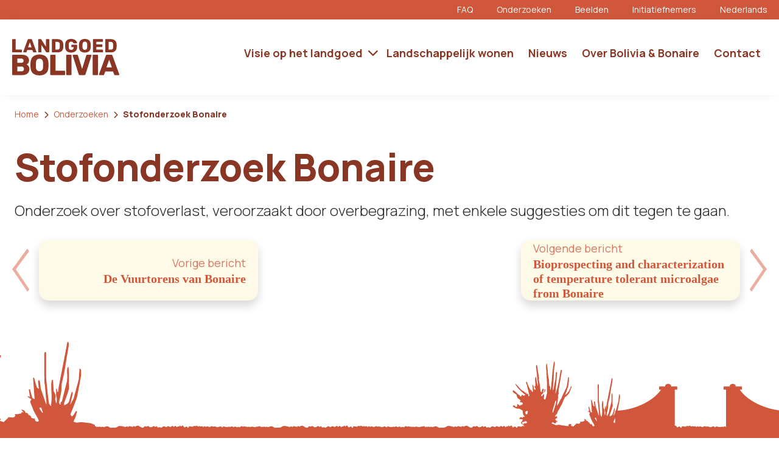

--- FILE ---
content_type: text/html; charset=UTF-8
request_url: https://www.landgoedbolivia.nl/onderzoeken/stofonderzoek-bonaire/
body_size: 8148
content:


<!DOCTYPE html>
<html lang="nl-NL">
<head >
<meta charset="UTF-8" />
<meta name="viewport" content="width=device-width, initial-scale=1" />
<meta name='robots' content='index, follow, max-image-preview:large, max-snippet:-1, max-video-preview:-1' />

	<!-- This site is optimized with the Yoast SEO plugin v26.7 - https://yoast.com/wordpress/plugins/seo/ -->
	<title>Stofonderzoek Bonaire - Landgoed Bolivia</title>
	<link rel="canonical" href="https://www.landgoedbolivia.nl/onderzoeken/stofonderzoek-bonaire/" />
	<meta property="og:locale" content="nl_NL" />
	<meta property="og:type" content="article" />
	<meta property="og:title" content="Stofonderzoek Bonaire - Landgoed Bolivia" />
	<meta property="og:description" content="Onderzoek over stofoverlast, veroorzaakt door overbegrazing, met enkele suggesties om dit tegen te gaan." />
	<meta property="og:url" content="https://www.landgoedbolivia.nl/onderzoeken/stofonderzoek-bonaire/" />
	<meta property="og:site_name" content="Landgoed Bolivia" />
	<meta property="article:published_time" content="2021-09-30T19:16:39+00:00" />
	<meta property="article:modified_time" content="2021-09-30T19:16:40+00:00" />
	<meta name="author" content="exed-admin" />
	<meta name="twitter:card" content="summary_large_image" />
	<meta name="twitter:label1" content="Geschreven door" />
	<meta name="twitter:data1" content="exed-admin" />
	<meta name="twitter:label2" content="Geschatte leestijd" />
	<meta name="twitter:data2" content="1 minuut" />
	<script type="application/ld+json" class="yoast-schema-graph">{"@context":"https://schema.org","@graph":[{"@type":"Article","@id":"https://www.landgoedbolivia.nl/onderzoeken/stofonderzoek-bonaire/#article","isPartOf":{"@id":"https://www.landgoedbolivia.nl/onderzoeken/stofonderzoek-bonaire/"},"author":{"name":"exed-admin","@id":"https://www.landgoedbolivia.nl/#/schema/person/452fc56ed142d0522093d2c529f9a7a4"},"headline":"Stofonderzoek Bonaire","datePublished":"2021-09-30T19:16:39+00:00","dateModified":"2021-09-30T19:16:40+00:00","mainEntityOfPage":{"@id":"https://www.landgoedbolivia.nl/onderzoeken/stofonderzoek-bonaire/"},"wordCount":16,"commentCount":0,"publisher":{"@id":"https://www.landgoedbolivia.nl/#organization"},"articleSection":["Milieu","Onderzoeken"],"inLanguage":"nl-NL","potentialAction":[{"@type":"CommentAction","name":"Comment","target":["https://www.landgoedbolivia.nl/onderzoeken/stofonderzoek-bonaire/#respond"]}]},{"@type":"WebPage","@id":"https://www.landgoedbolivia.nl/onderzoeken/stofonderzoek-bonaire/","url":"https://www.landgoedbolivia.nl/onderzoeken/stofonderzoek-bonaire/","name":"Stofonderzoek Bonaire - Landgoed Bolivia","isPartOf":{"@id":"https://www.landgoedbolivia.nl/#website"},"datePublished":"2021-09-30T19:16:39+00:00","dateModified":"2021-09-30T19:16:40+00:00","breadcrumb":{"@id":"https://www.landgoedbolivia.nl/onderzoeken/stofonderzoek-bonaire/#breadcrumb"},"inLanguage":"nl-NL","potentialAction":[{"@type":"ReadAction","target":["https://www.landgoedbolivia.nl/onderzoeken/stofonderzoek-bonaire/"]}]},{"@type":"BreadcrumbList","@id":"https://www.landgoedbolivia.nl/onderzoeken/stofonderzoek-bonaire/#breadcrumb","itemListElement":[{"@type":"ListItem","position":1,"name":"Home","item":"https://www.landgoedbolivia.nl/"},{"@type":"ListItem","position":2,"name":"Stofonderzoek Bonaire"}]},{"@type":"WebSite","@id":"https://www.landgoedbolivia.nl/#website","url":"https://www.landgoedbolivia.nl/","name":"Landgoed Bolivia","description":"","publisher":{"@id":"https://www.landgoedbolivia.nl/#organization"},"potentialAction":[{"@type":"SearchAction","target":{"@type":"EntryPoint","urlTemplate":"https://www.landgoedbolivia.nl/?s={search_term_string}"},"query-input":{"@type":"PropertyValueSpecification","valueRequired":true,"valueName":"search_term_string"}}],"inLanguage":"nl-NL"},{"@type":"Organization","@id":"https://www.landgoedbolivia.nl/#organization","name":"Landgoed Bolivia","url":"https://www.landgoedbolivia.nl/","logo":{"@type":"ImageObject","inLanguage":"nl-NL","@id":"https://www.landgoedbolivia.nl/#/schema/logo/image/","url":"https://www.landgoedbolivia.nl/content/uploads/Group-323-4.svg","contentUrl":"https://www.landgoedbolivia.nl/content/uploads/Group-323-4.svg","width":176,"height":60,"caption":"Landgoed Bolivia"},"image":{"@id":"https://www.landgoedbolivia.nl/#/schema/logo/image/"}},{"@type":"Person","@id":"https://www.landgoedbolivia.nl/#/schema/person/452fc56ed142d0522093d2c529f9a7a4","name":"exed-admin","image":{"@type":"ImageObject","inLanguage":"nl-NL","@id":"https://www.landgoedbolivia.nl/#/schema/person/image/","url":"https://secure.gravatar.com/avatar/09d5621557769607bc2b8abdd5257ef683085244c34051643c438f33a8f28993?s=96&d=mm&r=g","contentUrl":"https://secure.gravatar.com/avatar/09d5621557769607bc2b8abdd5257ef683085244c34051643c438f33a8f28993?s=96&d=mm&r=g","caption":"exed-admin"},"sameAs":["https://www.landgoedbolivia.nl/wp"],"url":"https://www.landgoedbolivia.nl/author/exed-admin/"}]}</script>
	<!-- / Yoast SEO plugin. -->


<link rel='dns-prefetch' href='//fonts.googleapis.com' />
<link rel='dns-prefetch' href='//cdnjs.cloudflare.com' />
<link rel="alternate" type="application/rss+xml" title="Landgoed Bolivia &raquo; feed" href="https://www.landgoedbolivia.nl/feed/" />
<link rel="alternate" type="application/rss+xml" title="Landgoed Bolivia &raquo; reacties feed" href="https://www.landgoedbolivia.nl/comments/feed/" />
<link rel="alternate" title="oEmbed (JSON)" type="application/json+oembed" href="https://www.landgoedbolivia.nl/wp-json/oembed/1.0/embed?url=https%3A%2F%2Fwww.landgoedbolivia.nl%2Fonderzoeken%2Fstofonderzoek-bonaire%2F" />
<link rel="alternate" title="oEmbed (XML)" type="text/xml+oembed" href="https://www.landgoedbolivia.nl/wp-json/oembed/1.0/embed?url=https%3A%2F%2Fwww.landgoedbolivia.nl%2Fonderzoeken%2Fstofonderzoek-bonaire%2F&#038;format=xml" />
<style id='wp-img-auto-sizes-contain-inline-css' type='text/css'>
img:is([sizes=auto i],[sizes^="auto," i]){contain-intrinsic-size:3000px 1500px}
/*# sourceURL=wp-img-auto-sizes-contain-inline-css */
</style>
<link rel='stylesheet' id='mixcom-child-theme-css' href='https://www.landgoedbolivia.nl/content/themes/mixcom-theme-genesis-child-theme/style.css?ver=1.7' type='text/css' media='all' />
<link rel='stylesheet' id='wp-block-library-css' href='https://www.landgoedbolivia.nl/wp/wp-includes/css/dist/block-library/style.min.css?ver=6.9' type='text/css' media='all' />
<style id='global-styles-inline-css' type='text/css'>
:root{--wp--preset--aspect-ratio--square: 1;--wp--preset--aspect-ratio--4-3: 4/3;--wp--preset--aspect-ratio--3-4: 3/4;--wp--preset--aspect-ratio--3-2: 3/2;--wp--preset--aspect-ratio--2-3: 2/3;--wp--preset--aspect-ratio--16-9: 16/9;--wp--preset--aspect-ratio--9-16: 9/16;--wp--preset--color--black: #000000;--wp--preset--color--cyan-bluish-gray: #abb8c3;--wp--preset--color--white: #ffffff;--wp--preset--color--pale-pink: #f78da7;--wp--preset--color--vivid-red: #cf2e2e;--wp--preset--color--luminous-vivid-orange: #ff6900;--wp--preset--color--luminous-vivid-amber: #fcb900;--wp--preset--color--light-green-cyan: #7bdcb5;--wp--preset--color--vivid-green-cyan: #00d084;--wp--preset--color--pale-cyan-blue: #8ed1fc;--wp--preset--color--vivid-cyan-blue: #0693e3;--wp--preset--color--vivid-purple: #9b51e0;--wp--preset--gradient--vivid-cyan-blue-to-vivid-purple: linear-gradient(135deg,rgb(6,147,227) 0%,rgb(155,81,224) 100%);--wp--preset--gradient--light-green-cyan-to-vivid-green-cyan: linear-gradient(135deg,rgb(122,220,180) 0%,rgb(0,208,130) 100%);--wp--preset--gradient--luminous-vivid-amber-to-luminous-vivid-orange: linear-gradient(135deg,rgb(252,185,0) 0%,rgb(255,105,0) 100%);--wp--preset--gradient--luminous-vivid-orange-to-vivid-red: linear-gradient(135deg,rgb(255,105,0) 0%,rgb(207,46,46) 100%);--wp--preset--gradient--very-light-gray-to-cyan-bluish-gray: linear-gradient(135deg,rgb(238,238,238) 0%,rgb(169,184,195) 100%);--wp--preset--gradient--cool-to-warm-spectrum: linear-gradient(135deg,rgb(74,234,220) 0%,rgb(151,120,209) 20%,rgb(207,42,186) 40%,rgb(238,44,130) 60%,rgb(251,105,98) 80%,rgb(254,248,76) 100%);--wp--preset--gradient--blush-light-purple: linear-gradient(135deg,rgb(255,206,236) 0%,rgb(152,150,240) 100%);--wp--preset--gradient--blush-bordeaux: linear-gradient(135deg,rgb(254,205,165) 0%,rgb(254,45,45) 50%,rgb(107,0,62) 100%);--wp--preset--gradient--luminous-dusk: linear-gradient(135deg,rgb(255,203,112) 0%,rgb(199,81,192) 50%,rgb(65,88,208) 100%);--wp--preset--gradient--pale-ocean: linear-gradient(135deg,rgb(255,245,203) 0%,rgb(182,227,212) 50%,rgb(51,167,181) 100%);--wp--preset--gradient--electric-grass: linear-gradient(135deg,rgb(202,248,128) 0%,rgb(113,206,126) 100%);--wp--preset--gradient--midnight: linear-gradient(135deg,rgb(2,3,129) 0%,rgb(40,116,252) 100%);--wp--preset--font-size--small: 13px;--wp--preset--font-size--medium: 20px;--wp--preset--font-size--large: 36px;--wp--preset--font-size--x-large: 42px;--wp--preset--spacing--20: 0.44rem;--wp--preset--spacing--30: 0.67rem;--wp--preset--spacing--40: 1rem;--wp--preset--spacing--50: 1.5rem;--wp--preset--spacing--60: 2.25rem;--wp--preset--spacing--70: 3.38rem;--wp--preset--spacing--80: 5.06rem;--wp--preset--shadow--natural: 6px 6px 9px rgba(0, 0, 0, 0.2);--wp--preset--shadow--deep: 12px 12px 50px rgba(0, 0, 0, 0.4);--wp--preset--shadow--sharp: 6px 6px 0px rgba(0, 0, 0, 0.2);--wp--preset--shadow--outlined: 6px 6px 0px -3px rgb(255, 255, 255), 6px 6px rgb(0, 0, 0);--wp--preset--shadow--crisp: 6px 6px 0px rgb(0, 0, 0);}:where(.is-layout-flex){gap: 0.5em;}:where(.is-layout-grid){gap: 0.5em;}body .is-layout-flex{display: flex;}.is-layout-flex{flex-wrap: wrap;align-items: center;}.is-layout-flex > :is(*, div){margin: 0;}body .is-layout-grid{display: grid;}.is-layout-grid > :is(*, div){margin: 0;}:where(.wp-block-columns.is-layout-flex){gap: 2em;}:where(.wp-block-columns.is-layout-grid){gap: 2em;}:where(.wp-block-post-template.is-layout-flex){gap: 1.25em;}:where(.wp-block-post-template.is-layout-grid){gap: 1.25em;}.has-black-color{color: var(--wp--preset--color--black) !important;}.has-cyan-bluish-gray-color{color: var(--wp--preset--color--cyan-bluish-gray) !important;}.has-white-color{color: var(--wp--preset--color--white) !important;}.has-pale-pink-color{color: var(--wp--preset--color--pale-pink) !important;}.has-vivid-red-color{color: var(--wp--preset--color--vivid-red) !important;}.has-luminous-vivid-orange-color{color: var(--wp--preset--color--luminous-vivid-orange) !important;}.has-luminous-vivid-amber-color{color: var(--wp--preset--color--luminous-vivid-amber) !important;}.has-light-green-cyan-color{color: var(--wp--preset--color--light-green-cyan) !important;}.has-vivid-green-cyan-color{color: var(--wp--preset--color--vivid-green-cyan) !important;}.has-pale-cyan-blue-color{color: var(--wp--preset--color--pale-cyan-blue) !important;}.has-vivid-cyan-blue-color{color: var(--wp--preset--color--vivid-cyan-blue) !important;}.has-vivid-purple-color{color: var(--wp--preset--color--vivid-purple) !important;}.has-black-background-color{background-color: var(--wp--preset--color--black) !important;}.has-cyan-bluish-gray-background-color{background-color: var(--wp--preset--color--cyan-bluish-gray) !important;}.has-white-background-color{background-color: var(--wp--preset--color--white) !important;}.has-pale-pink-background-color{background-color: var(--wp--preset--color--pale-pink) !important;}.has-vivid-red-background-color{background-color: var(--wp--preset--color--vivid-red) !important;}.has-luminous-vivid-orange-background-color{background-color: var(--wp--preset--color--luminous-vivid-orange) !important;}.has-luminous-vivid-amber-background-color{background-color: var(--wp--preset--color--luminous-vivid-amber) !important;}.has-light-green-cyan-background-color{background-color: var(--wp--preset--color--light-green-cyan) !important;}.has-vivid-green-cyan-background-color{background-color: var(--wp--preset--color--vivid-green-cyan) !important;}.has-pale-cyan-blue-background-color{background-color: var(--wp--preset--color--pale-cyan-blue) !important;}.has-vivid-cyan-blue-background-color{background-color: var(--wp--preset--color--vivid-cyan-blue) !important;}.has-vivid-purple-background-color{background-color: var(--wp--preset--color--vivid-purple) !important;}.has-black-border-color{border-color: var(--wp--preset--color--black) !important;}.has-cyan-bluish-gray-border-color{border-color: var(--wp--preset--color--cyan-bluish-gray) !important;}.has-white-border-color{border-color: var(--wp--preset--color--white) !important;}.has-pale-pink-border-color{border-color: var(--wp--preset--color--pale-pink) !important;}.has-vivid-red-border-color{border-color: var(--wp--preset--color--vivid-red) !important;}.has-luminous-vivid-orange-border-color{border-color: var(--wp--preset--color--luminous-vivid-orange) !important;}.has-luminous-vivid-amber-border-color{border-color: var(--wp--preset--color--luminous-vivid-amber) !important;}.has-light-green-cyan-border-color{border-color: var(--wp--preset--color--light-green-cyan) !important;}.has-vivid-green-cyan-border-color{border-color: var(--wp--preset--color--vivid-green-cyan) !important;}.has-pale-cyan-blue-border-color{border-color: var(--wp--preset--color--pale-cyan-blue) !important;}.has-vivid-cyan-blue-border-color{border-color: var(--wp--preset--color--vivid-cyan-blue) !important;}.has-vivid-purple-border-color{border-color: var(--wp--preset--color--vivid-purple) !important;}.has-vivid-cyan-blue-to-vivid-purple-gradient-background{background: var(--wp--preset--gradient--vivid-cyan-blue-to-vivid-purple) !important;}.has-light-green-cyan-to-vivid-green-cyan-gradient-background{background: var(--wp--preset--gradient--light-green-cyan-to-vivid-green-cyan) !important;}.has-luminous-vivid-amber-to-luminous-vivid-orange-gradient-background{background: var(--wp--preset--gradient--luminous-vivid-amber-to-luminous-vivid-orange) !important;}.has-luminous-vivid-orange-to-vivid-red-gradient-background{background: var(--wp--preset--gradient--luminous-vivid-orange-to-vivid-red) !important;}.has-very-light-gray-to-cyan-bluish-gray-gradient-background{background: var(--wp--preset--gradient--very-light-gray-to-cyan-bluish-gray) !important;}.has-cool-to-warm-spectrum-gradient-background{background: var(--wp--preset--gradient--cool-to-warm-spectrum) !important;}.has-blush-light-purple-gradient-background{background: var(--wp--preset--gradient--blush-light-purple) !important;}.has-blush-bordeaux-gradient-background{background: var(--wp--preset--gradient--blush-bordeaux) !important;}.has-luminous-dusk-gradient-background{background: var(--wp--preset--gradient--luminous-dusk) !important;}.has-pale-ocean-gradient-background{background: var(--wp--preset--gradient--pale-ocean) !important;}.has-electric-grass-gradient-background{background: var(--wp--preset--gradient--electric-grass) !important;}.has-midnight-gradient-background{background: var(--wp--preset--gradient--midnight) !important;}.has-small-font-size{font-size: var(--wp--preset--font-size--small) !important;}.has-medium-font-size{font-size: var(--wp--preset--font-size--medium) !important;}.has-large-font-size{font-size: var(--wp--preset--font-size--large) !important;}.has-x-large-font-size{font-size: var(--wp--preset--font-size--x-large) !important;}
/*# sourceURL=global-styles-inline-css */
</style>

<style id='classic-theme-styles-inline-css' type='text/css'>
/*! This file is auto-generated */
.wp-block-button__link{color:#fff;background-color:#32373c;border-radius:9999px;box-shadow:none;text-decoration:none;padding:calc(.667em + 2px) calc(1.333em + 2px);font-size:1.125em}.wp-block-file__button{background:#32373c;color:#fff;text-decoration:none}
/*# sourceURL=/wp-includes/css/classic-themes.min.css */
</style>
<link rel='stylesheet' id='minimum-google-fonts-css' href='//fonts.googleapis.com/css?family=Open+Sans%3A400%2C400i%2C700%2C700i&#038;display=swap&#038;ver=6.9' type='text/css' media='all' />
<link rel='stylesheet' id='dashicons-css' href='https://www.landgoedbolivia.nl/wp/wp-includes/css/dashicons.min.css?ver=6.9' type='text/css' media='all' />
<link rel='stylesheet' id='wpml-menu-item-0-css' href='https://www.landgoedbolivia.nl/content/plugins/sitepress-multilingual-cms/templates/language-switchers/menu-item/style.min.css?ver=1' type='text/css' media='all' />
<link rel='stylesheet' id='search-filter-plugin-styles-css' href='https://www.landgoedbolivia.nl/content/plugins/search-filter-pro/public/assets/css/search-filter.min.css?ver=2.5.19' type='text/css' media='all' />
<link rel='stylesheet' id='widgetopts-styles-css' href='https://www.landgoedbolivia.nl/content/plugins/widget-options/assets/css/widget-options.css?ver=4.1.3' type='text/css' media='all' />
<link rel='stylesheet' id='swiper-style-css' href='https://www.landgoedbolivia.nl/content/themes/mixcom-theme-genesis-child-theme/resources/swiper/swiper-bundle.css?ver=1.7' type='text/css' media='all' />
<link rel='stylesheet' id='child-theme-css-css' href='https://www.landgoedbolivia.nl/content/themes/mixcom-theme-genesis-child-theme/resources/css/style-plantagebolivia.min.css?ver=1.7' type='text/css' media='all' />
<link rel='stylesheet' id='font-awesome-css-css' href='https://cdnjs.cloudflare.com/ajax/libs/font-awesome/6.7.0/css/all.min.css?ver=1.7' type='text/css' media='all' />
<link rel='stylesheet' id='wp-block-paragraph-css' href='https://www.landgoedbolivia.nl/wp/wp-includes/blocks/paragraph/style.min.css?ver=6.9' type='text/css' media='all' />
<script type="text/javascript" id="wpml-cookie-js-extra">
/* <![CDATA[ */
var wpml_cookies = {"wp-wpml_current_language":{"value":"nl","expires":1,"path":"/"}};
var wpml_cookies = {"wp-wpml_current_language":{"value":"nl","expires":1,"path":"/"}};
//# sourceURL=wpml-cookie-js-extra
/* ]]> */
</script>
<script type="text/javascript" src="https://www.landgoedbolivia.nl/content/plugins/sitepress-multilingual-cms/res/js/cookies/language-cookie.js?ver=486900" id="wpml-cookie-js" defer="defer" data-wp-strategy="defer"></script>
<script type="text/javascript" src="https://www.landgoedbolivia.nl/wp/wp-includes/js/jquery/jquery.min.js?ver=3.7.1" id="jquery-core-js"></script>
<script type="text/javascript" src="https://www.landgoedbolivia.nl/wp/wp-includes/js/jquery/jquery-migrate.min.js?ver=3.4.1" id="jquery-migrate-js"></script>
<script type="text/javascript" id="search-filter-plugin-build-js-extra">
/* <![CDATA[ */
var SF_LDATA = {"ajax_url":"https://www.landgoedbolivia.nl/wp/wp-admin/admin-ajax.php","home_url":"https://www.landgoedbolivia.nl/","extensions":[]};
//# sourceURL=search-filter-plugin-build-js-extra
/* ]]> */
</script>
<script type="text/javascript" src="https://www.landgoedbolivia.nl/content/plugins/search-filter-pro/public/assets/js/search-filter-build.min.js?ver=2.5.19" id="search-filter-plugin-build-js"></script>
<script type="text/javascript" src="https://www.landgoedbolivia.nl/content/plugins/search-filter-pro/public/assets/js/chosen.jquery.min.js?ver=2.5.19" id="search-filter-plugin-chosen-js"></script>
<link rel="https://api.w.org/" href="https://www.landgoedbolivia.nl/wp-json/" /><link rel="alternate" title="JSON" type="application/json" href="https://www.landgoedbolivia.nl/wp-json/wp/v2/posts/890" /><meta name="generator" content="WordPress 6.9" />
<link rel='shortlink' href='https://www.landgoedbolivia.nl/?p=890' />
<meta name="generator" content="WPML ver:4.8.6 stt:37,1,66;" />
    <style type="text/css">
        .nav-primary { background-color:; }
        .genesis-nav-menu a { color:; }
        .nav-primary .genesis-nav-menu a:hover { color:; background-color:; }
        .genesis-nav-menu .current-menu-item > a { color:; background-color:; }
        hr.wp-block-separator { border-top: 2px solid ; }
        div.uagb-ifb-content div.uagb-ifb-separator, .uagb-ifb-separator { border-top-color: !important; }
        body { color: ; }
        button, a.wp-block-button__link { background-color: ; }
        button, a.wp-block-button__link { color: ; }
    </style>
    <link rel="icon" href="https://www.landgoedbolivia.nl/content/themes/genesis/images/favicon.ico" />
<link rel="pingback" href="https://www.landgoedbolivia.nl/wp/xmlrpc.php" />
<style type="text/css">.recentcomments a{display:inline !important;padding:0 !important;margin:0 !important;}</style><style type="text/css">.blue-message {
    background-color: #3399ff;
    color: #ffffff;
    text-shadow: none;
    font-size: 16px;
    line-height: 24px;
    padding: 10px;
    padding-top: 10px;
    padding-right: 10px;
    padding-bottom: 10px;
    padding-left: 10px;
}.green-message {
    background-color: #8cc14c;
    color: #ffffff;
    text-shadow: none;
    font-size: 16px;
    line-height: 24px;
    padding: 10px;
    padding-top: 10px;
    padding-right: 10px;
    padding-bottom: 10px;
    padding-left: 10px;
}.orange-message {
    background-color: #faa732;
    color: #ffffff;
    text-shadow: none;
    font-size: 16px;
    line-height: 24px;
    padding: 10px;
    padding-top: 10px;
    padding-right: 10px;
    padding-bottom: 10px;
    padding-left: 10px;
}.red-message {
    background-color: #da4d31;
    color: #ffffff;
    text-shadow: none;
    font-size: 16px;
    line-height: 24px;
    padding: 10px;
    padding-top: 10px;
    padding-right: 10px;
    padding-bottom: 10px;
    padding-left: 10px;
}.grey-message {
    background-color: #53555c;
    color: #ffffff;
    text-shadow: none;
    font-size: 16px;
    line-height: 24px;
    padding: 10px;
    padding-top: 10px;
    padding-right: 10px;
    padding-bottom: 10px;
    padding-left: 10px;
}.left-block {
    background: radial-gradient(ellipse at center center, #ffffff 0%, #f2f2f2 100%);
    color: #8b8e97;
    padding: 10px;
    padding-top: 10px;
    padding-right: 10px;
    padding-bottom: 10px;
    padding-left: 10px;
    margin: 10px;
    margin-top: 10px;
    margin-right: 10px;
    margin-bottom: 10px;
    margin-left: 10px;
    float: left;
}.right-block {
    background: radial-gradient(ellipse at center center, #ffffff 0%, #f2f2f2 100%);
    color: #8b8e97;
    padding: 10px;
    padding-top: 10px;
    padding-right: 10px;
    padding-bottom: 10px;
    padding-left: 10px;
    margin: 10px;
    margin-top: 10px;
    margin-right: 10px;
    margin-bottom: 10px;
    margin-left: 10px;
    float: right;
}.blockquotes {
    background-color: none;
    border-left: 5px solid #f1f1f1;
    color: #8B8E97;
    font-size: 16px;
    font-style: italic;
    line-height: 22px;
    padding-left: 15px;
    padding: 10px;
    padding-top: 10px;
    padding-right: 10px;
    padding-bottom: 10px;
    width: 60%;
    float: left;
}</style><style id="uagb-style-conditional-extension">@media (min-width: 1025px){body .uag-hide-desktop.uagb-google-map__wrap,body .uag-hide-desktop{display:none !important}}@media (min-width: 768px) and (max-width: 1024px){body .uag-hide-tab.uagb-google-map__wrap,body .uag-hide-tab{display:none !important}}@media (max-width: 767px){body .uag-hide-mob.uagb-google-map__wrap,body .uag-hide-mob{display:none !important}}</style><style id="uagb-style-frontend-890">.uag-blocks-common-selector{z-index:var(--z-index-desktop) !important}@media (max-width: 976px){.uag-blocks-common-selector{z-index:var(--z-index-tablet) !important}}@media (max-width: 767px){.uag-blocks-common-selector{z-index:var(--z-index-mobile) !important}}
</style><noscript><style id="rocket-lazyload-nojs-css">.rll-youtube-player, [data-lazy-src]{display:none !important;}</style></noscript></head>
<body class="wp-singular post-template-default single single-post postid-890 single-format-standard wp-custom-logo wp-theme-genesis wp-child-theme-mixcom-theme-genesis-child-theme full-width-content genesis-breadcrumbs-visible genesis-footer-widgets-visible"><div class="site-container"><div class="sticky-header"><ul class="genesis-skip-link"><li><a href="#genesis-nav-primary" class="screen-reader-shortcut"> Spring naar de hoofdnavigatie</a></li><li><a href="#genesis-content" class="screen-reader-shortcut"> Door naar de hoofd inhoud</a></li><li><a href="#genesis-footer-widgets" class="screen-reader-shortcut"> Spring naar de voettekst</a></li></ul><div class="top-bar"><div class="wrap"><div class="top-bar-right"><section id="nav_menu-4" class="widget widget_nav_menu"><div class="widget-wrap"><div class="menu-top-menu-container"><ul id="menu-top-menu" class="menu"><li id="menu-item-1907" class="menu-item menu-item-type-post_type menu-item-object-page menu-item-1907"><a href="https://www.landgoedbolivia.nl/faq/">FAQ</a></li>
<li id="menu-item-859" class="menu-item menu-item-type-taxonomy menu-item-object-category current-post-ancestor current-menu-parent current-post-parent menu-item-859"><a href="https://www.landgoedbolivia.nl/category/onderzoeken/">Onderzoeken</a></li>
<li id="menu-item-780" class="menu-item menu-item-type-post_type menu-item-object-page menu-item-780"><a href="https://www.landgoedbolivia.nl/beelden/">Beelden</a></li>
<li id="menu-item-779" class="menu-item menu-item-type-post_type menu-item-object-page menu-item-779"><a href="https://www.landgoedbolivia.nl/de-initiatiefnemers/">Initiatiefnemers</a></li>
<li id="menu-item-wpml-ls-5-nl" class="menu-item wpml-ls-slot-5 wpml-ls-item wpml-ls-item-nl wpml-ls-current-language wpml-ls-menu-item wpml-ls-first-item wpml-ls-last-item menu-item-type-wpml_ls_menu_item menu-item-object-wpml_ls_menu_item menu-item-wpml-ls-5-nl"><a href="https://www.landgoedbolivia.nl/onderzoeken/stofonderzoek-bonaire/" role="menuitem"><span class="wpml-ls-native" lang="nl">Nederlands</span></a></li>
</ul></div></div></section>
</div></div></div><header class="site-header"><div class="wrap"><div class="title-area"><p class="light-logo"><span class="screen-reader-text">Plantage Bolivia</span><a href="https://www.landgoedbolivia.nl/wp" class="custom-logo-link" rel="home" aria-current="page"><img width="94" height="32" src="https://www.landgoedbolivia.nl/content/themes/mixcom-theme-genesis-child-theme/resources/img/logo-white.svg" class="custom-logo sticky-logo" alt="Plantage Bolivia white"></a></p><p class="dark-logo"><span class="screen-reader-text">Landgoed Bolivia</span><a href="https://www.landgoedbolivia.nl/" class="custom-logo-link" rel="home"><img width="176" height="60" src="https://www.landgoedbolivia.nl/content/uploads/Group-323-4.svg" class="custom-logo" alt="Landgoed Bolivia logo" decoding="async" /></a></p></div><div class="widget-area header-widget-area"><nav class="nav-primary" aria-label="Hoofd" id="genesis-nav-primary"><div class="wrap"><ul id="menu-hoofdmenu" class="menu genesis-nav-menu menu-primary js-superfish"><li id="menu-item-530" class="menu-item menu-item-type-post_type menu-item-object-page menu-item-has-children menu-item-530"><a href="https://www.landgoedbolivia.nl/visie-op-het-landgoed/"><span >Visie op het landgoed</span></a>
<ul class="sub-menu">
	<li id="menu-item-573" class="menu-item menu-item-type-post_type menu-item-object-page menu-item-573"><a href="https://www.landgoedbolivia.nl/behoud-cultuur-natuur/"><span >Groei met behoud van natuur en cultuur</span></a></li>
	<li id="menu-item-612" class="menu-item menu-item-type-post_type menu-item-object-page menu-item-612"><a href="https://www.landgoedbolivia.nl/de-natuur-heeft-voorrang/"><span >De natuur heeft voorrang</span></a></li>
	<li id="menu-item-611" class="menu-item menu-item-type-post_type menu-item-object-page menu-item-611"><a href="https://www.landgoedbolivia.nl/ontwikkelen-met-beleid-en-visie/"><span >Ontwikkelen met beleid en visie</span></a></li>
	<li id="menu-item-610" class="menu-item menu-item-type-post_type menu-item-object-page menu-item-610"><a href="https://www.landgoedbolivia.nl/innovatieve-land-en-tuinbouw/"><span >Innovatieve land- en tuinbouw</span></a></li>
	<li id="menu-item-609" class="menu-item menu-item-type-post_type menu-item-object-page menu-item-609"><a href="https://www.landgoedbolivia.nl/eldorado-voor-de-ecotoerist/"><span >Eldorado voor de ecotoerist</span></a></li>
</ul>
</li>
<li id="menu-item-701" class="menu-item menu-item-type-post_type menu-item-object-page menu-item-701"><a href="https://www.landgoedbolivia.nl/landschappelijk-wonen/"><span >Landschappelijk wonen</span></a></li>
<li id="menu-item-1106" class="menu-item menu-item-type-taxonomy menu-item-object-category menu-item-1106"><a href="https://www.landgoedbolivia.nl/category/nieuws/"><span >Nieuws</span></a></li>
<li id="menu-item-767" class="menu-item menu-item-type-post_type menu-item-object-page menu-item-767"><a href="https://www.landgoedbolivia.nl/over-bolivia-en-bonaire/"><span >Over Bolivia &amp; Bonaire</span></a></li>
<li id="menu-item-185" class="menu-item menu-item-type-post_type menu-item-object-page menu-item-185"><a href="https://www.landgoedbolivia.nl/contact/"><span >Contact</span></a></li>
<li class="menu-item menu-search-item"><i class="fa fa-search" aria-hidden="true"></i><section class="search"><form role="search" method="get" id="search-form" action="https://www.landgoedbolivia.nl/" >
     <label class="screen-reader-text" for="s"></label>
     <input class="search-form-input" type="search" value="" name="s" id="s" placeholder="Zoeken" />
     <input type="submit" class="search-form-submit" value="Zoek" />
     </form></section></li></ul></div></nav></div></div></header></div><div class="after-header-widget-area"><div class="wrap"></div></div><div class="site-inner"><div class="content-sidebar-wrap"><main class="content" id="genesis-content"><div class="breadcrumb"><div class="breadcrumb-wrapper"><span class="breadcrumb-link-wrap"><a class="breadcrumb-link" href="https://www.landgoedbolivia.nl/"><span class="breadcrumb-link-text-wrap">Home</span></a><meta ></span> <span class="fas fa-chevron-right"></span> <span class="breadcrumb-link-wrap"><a class="breadcrumb-link" href="https://www.landgoedbolivia.nl/category/onderzoeken/"><span class="breadcrumb-link-text-wrap">Onderzoeken</span></a><meta ></span> <span class="fas fa-chevron-right"></span> Stofonderzoek Bonaire</div></div><article class="post-890 post type-post status-publish format-standard category-milieu category-onderzoeken entry" aria-label="Stofonderzoek Bonaire"><header class="entry-header"><h1 class="entry-title">Stofonderzoek Bonaire</h1>
</header><div class="entry-content">
<p class="is-style-paragraph-intro-text">Onderzoek over stofoverlast, veroorzaakt door overbegrazing, met enkele suggesties om dit tegen te gaan.</p>
<!--<rdf:RDF xmlns:rdf="http://www.w3.org/1999/02/22-rdf-syntax-ns#"
			xmlns:dc="http://purl.org/dc/elements/1.1/"
			xmlns:trackback="http://madskills.com/public/xml/rss/module/trackback/">
		<rdf:Description rdf:about="https://www.landgoedbolivia.nl/onderzoeken/stofonderzoek-bonaire/"
    dc:identifier="https://www.landgoedbolivia.nl/onderzoeken/stofonderzoek-bonaire/"
    dc:title="Stofonderzoek Bonaire"
    trackback:ping="https://www.landgoedbolivia.nl/onderzoeken/stofonderzoek-bonaire/trackback/" />
</rdf:RDF>-->
</div><footer class="entry-footer"></footer></article><div class="prev-next-post-links">        <div class="previous-post-link">
            <a href="https://www.landgoedbolivia.nl/onderzoeken/de-vuurtorens-van-bonaire/">
                
                    <span class="previous-post-link-intro-title">
                        Vorige bericht                    </span>
                
                <span class="previous-post-link-title next-post-title">
                    De Vuurtorens van Bonaire</a>
                </span>
            </a>
        </div>
            <div class="next-post-link">
            <a href="https://www.landgoedbolivia.nl/onderzoeken/bioprospecting-and-characterization-of-temperature-tolerant-microalgae-from-bonaire/">
                
                    <span class="next-post-link-intro-title">
                        Volgende bericht                    </span>
                
                <span class="next-post-link-title next-post-title">
                    Bioprospecting and characterization of temperature tolerant microalgae from Bonaire</a>
                </span>

        </div>
    </div></main></div></div><div class="footer-widgets" id="genesis-footer-widgets"><h2 class="genesis-sidebar-title screen-reader-text">Footer</h2><div class="wrap"><div class="widget-area footer-widgets-1 footer-widget-area"><section id="media_image-2" class="widget widget_media_image"><div class="widget-wrap"><img width="200" height="69" src="https://www.landgoedbolivia.nl/content/uploads/landgoed-logo-wit.png" class="image wp-image-395  attachment-full size-full" alt="" style="max-width: 100%; height: auto;" decoding="async" loading="lazy" /></div></section>
<section id="text-5" class="widget widget_text"><div class="widget-wrap">			<div class="textwidget"><p>Landgoed Bolivia wordt ontwikkeld door<br />
Bonaire Properties N.V., met als uitgangspunt de optimale balans tussen behoud en herstel van natuur en cultureel erfgoed, wonen, landbouw en recreëren.</p>
</div>
		</div></section>
</div><div class="widget-area footer-widgets-2 footer-widget-area"><section id="nav_menu-3" class="widget widget_nav_menu"><div class="widget-wrap"><h3 class="widgettitle widget-title">Sitemap</h3>
<div class="menu-sitemap-container"><ul id="menu-sitemap" class="menu"><li id="menu-item-1641" class="menu-item menu-item-type-post_type menu-item-object-page menu-item-1641"><a href="https://www.landgoedbolivia.nl/faq/">FAQ</a></li>
<li id="menu-item-846" class="menu-item menu-item-type-post_type menu-item-object-page menu-item-846"><a href="https://www.landgoedbolivia.nl/visie-op-het-landgoed/">Visie op het landgoed</a></li>
<li id="menu-item-845" class="menu-item menu-item-type-post_type menu-item-object-page menu-item-845"><a href="https://www.landgoedbolivia.nl/landschappelijk-wonen/">Landschappelijk wonen</a></li>
<li id="menu-item-842" class="menu-item menu-item-type-post_type menu-item-object-page menu-item-842"><a href="https://www.landgoedbolivia.nl/over-bolivia-en-bonaire/">Over Bolivia &amp; Bonaire</a></li>
<li id="menu-item-843" class="menu-item menu-item-type-post_type menu-item-object-page menu-item-843"><a href="https://www.landgoedbolivia.nl/de-initiatiefnemers/">De initiatiefnemers</a></li>
<li id="menu-item-844" class="menu-item menu-item-type-post_type menu-item-object-page menu-item-844"><a href="https://www.landgoedbolivia.nl/beelden/">Beelden</a></li>
<li id="menu-item-332" class="menu-item menu-item-type-post_type menu-item-object-page menu-item-332"><a href="https://www.landgoedbolivia.nl/contact/">Contact</a></li>
</ul></div></div></section>
</div><div class="widget-area footer-widgets-3 footer-widget-area"><section id="text-4" class="widget widget_text"><div class="widget-wrap"><h3 class="widgettitle widget-title">Contact</h3>
			<div class="textwidget"><p><strong>Bonaire Properties N.V.</strong><br />
Kaya Nikkiboko Zuid 114<br />
Kralendijk, Bonaire<br />
Caribisch Nederland</p>
<p>E-mail: info@landgoedbolivia.nl<br />
KvK nr.: 3517</p>
</div>
		</div></section>
</div></div></div><footer class="site-footer"><div class="wrap"><p></p><div class="footercontainer"><div class="footercontent">			<div class="textwidget"><p>&#x000A9;&nbsp;2026 Bonaire Properties N.V.</p>
</div>
		</div><div class="footercontent"><div class="menu-footer-menu-container"><ul id="menu-footer-menu" class="menu"><li id="menu-item-1938" class="menu-item menu-item-type-post_type menu-item-object-page menu-item-1938"><a href="https://www.landgoedbolivia.nl/disclaimer/">Disclaimer</a></li>
<li id="menu-item-1937" class="menu-item menu-item-type-post_type menu-item-object-page menu-item-1937"><a href="https://www.landgoedbolivia.nl/privacyverklaring/">Privacyverklaring</a></li>
</ul></div></div></div></div></footer></div><script type="speculationrules">
{"prefetch":[{"source":"document","where":{"and":[{"href_matches":"/*"},{"not":{"href_matches":["/wp/wp-*.php","/wp/wp-admin/*","/content/uploads/*","/content/*","/content/plugins/*","/content/themes/mixcom-theme-genesis-child-theme/*","/content/themes/genesis/*","/*\\?(.+)"]}},{"not":{"selector_matches":"a[rel~=\"nofollow\"]"}},{"not":{"selector_matches":".no-prefetch, .no-prefetch a"}}]},"eagerness":"conservative"}]}
</script>
<script type="text/javascript" src="https://www.landgoedbolivia.nl/content/plugins/mixcom-plugin-genesis-child-theme/js/responsive-menu.js?ver=2.8.3" id="my-responsive-menu-js"></script>
<script type="text/javascript" src="https://www.landgoedbolivia.nl/wp/wp-includes/js/jquery/ui/core.min.js?ver=1.13.3" id="jquery-ui-core-js"></script>
<script type="text/javascript" src="https://www.landgoedbolivia.nl/wp/wp-includes/js/jquery/ui/datepicker.min.js?ver=1.13.3" id="jquery-ui-datepicker-js"></script>
<script type="text/javascript" id="jquery-ui-datepicker-js-after">
/* <![CDATA[ */
jQuery(function(jQuery){jQuery.datepicker.setDefaults({"closeText":"Sluiten","currentText":"Vandaag","monthNames":["januari","februari","maart","april","mei","juni","juli","augustus","september","oktober","november","december"],"monthNamesShort":["jan","feb","mrt","apr","mei","jun","jul","aug","sep","okt","nov","dec"],"nextText":"Volgende","prevText":"Vorige","dayNames":["zondag","maandag","dinsdag","woensdag","donderdag","vrijdag","zaterdag"],"dayNamesShort":["zo","ma","di","wo","do","vr","za"],"dayNamesMin":["Z","M","D","W","D","V","Z"],"dateFormat":"d MM yy","firstDay":1,"isRTL":false});});
//# sourceURL=jquery-ui-datepicker-js-after
/* ]]> */
</script>
<script type="text/javascript" src="https://www.landgoedbolivia.nl/content/themes/genesis/lib/js/skip-links.min.js?ver=3.5.0" id="skip-links-js"></script>
<script type="text/javascript" src="https://www.landgoedbolivia.nl/content/themes/mixcom-theme-genesis-child-theme/resources/swiper/swiper-bundle.min.js?ver=1.7" id="swiper-js-js"></script>
<script type="text/javascript" src="https://www.landgoedbolivia.nl/content/themes/mixcom-theme-genesis-child-theme/resources/js/main.min.js?ver=1.7" id="main-js-js"></script>
</body></html>

<!-- Optimized by Speed Booster Pack v4.5.9 -->

--- FILE ---
content_type: text/css
request_url: https://www.landgoedbolivia.nl/content/themes/mixcom-theme-genesis-child-theme/style.css?ver=1.7
body_size: 4246
content:
/*
Theme Name: mixcom Genesis Child Theme
Theme URI: https://www.mixcom.nl
Author: Jan Pieter Vos
Description: Genesis child theme build by MixCom Online
Version: 1.7
License:
License URI:
Tags:
Template: genesis
Text Domain: mixcom
 */

/* HTML5 Reset
---------------------------------------------------------------------------- */

/* normalize.css v8.0.1 | MIT License | github.com/necolas/normalize.css
---------------------------------------------------------------------------- */
/* stylelint-disable */
html{line-height:1.15;-webkit-text-size-adjust:100%}body{margin:0}main{display:block}h1{font-size:2em;margin:.67em 0}hr{box-sizing:content-box;height:0;overflow:visible}pre{font-family:monospace,monospace;font-size:1em}a{background-color:transparent}abbr[title]{border-bottom:none;text-decoration:underline;text-decoration:underline dotted}b,strong{font-weight:bolder}code,kbd,samp{font-family:monospace,monospace;font-size:1em}small{font-size:80%}sub,sup{font-size:75%;line-height:0;position:relative;vertical-align:baseline}sub{bottom:-.25em}sup{top:-.5em}img{border-style:none}button,input,optgroup,select,textarea{font-family:inherit;font-size:100%;line-height:1.15;margin:0}button,input{overflow:visible}button,select{text-transform:none}[type=button],[type=reset],[type=submit],button{-webkit-appearance:button}[type=button]::-moz-focus-inner,[type=reset]::-moz-focus-inner,[type=submit]::-moz-focus-inner,button::-moz-focus-inner{border-style:none;padding:0}[type=button]:-moz-focusring,[type=reset]:-moz-focusring,[type=submit]:-moz-focusring,button:-moz-focusring{outline:1px dotted ButtonText}fieldset{padding:.35em .75em .625em}legend{box-sizing:border-box;color:inherit;display:table;max-width:100%;padding:0;white-space:normal}progress{vertical-align:baseline}textarea{overflow:auto}[type=checkbox],[type=radio]{box-sizing:border-box;padding:0}[type=number]::-webkit-inner-spin-button,[type=number]::-webkit-outer-spin-button{height:auto}[type=search]{-webkit-appearance:textfield;outline-offset:-2px}[type=search]::-webkit-search-decoration{-webkit-appearance:none}::-webkit-file-upload-button{-webkit-appearance:button;font:inherit}details{display:block}summary{display:list-item}[hidden],template{display:none}
/* stylelint-enable */

/* Box Sizing
--------------------------------------------- */

*,
*::before,
*::after {
    box-sizing: inherit;
}

/* Float Clearing
--------------------------------------------- */

.author-box::before,
.clearfix::before,
.entry::before,
.entry-content::before,
.footer-widgets::before,
.nav-primary::before,
.nav-secondary::before,
.pagination::before,
.site-container::before,
.site-footer::before,
.site-header::before,
.site-inner::before,
.widget::before,
.wrap::before {
    content: " ";
    display: table;
}

.author-box::after,
.clearfix::after,
.entry::after,
.entry-content::after,
.footer-widgets::after,
.nav-primary::after,
.nav-secondary::after,
.pagination::after,
.site-container::after,
.site-footer::after,
.site-header::after,
.site-inner::after,
.widget::after,
.wrap::after {
    clear: both;
    content: " ";
    display: table;
}


/* Defaults
---------------------------------------------------------------------------- */

/* Typographical Elements
--------------------------------------------- */

hr {
    border: none;
    border-collapse: collapse;
    border-top: 1px solid #eee;
    clear: both;
    margin: 30px 0;
}

mark {
    background: #ddd;
    color: #333;
}

blockquote {
    margin: 30px;
}

/* Objects
--------------------------------------------- */

embed,
iframe,
img,
object,
video,
.wp-caption {
    max-width: 100%;
}

img {
    height: auto;
    vertical-align: top;
}

figure {
    margin: 0;
}

/* Gallery
--------------------------------------------- */

.gallery {
    overflow: hidden;
}

.gallery img {
    border: 1px solid #eee;
    height: auto;
    padding: 4px;
}

.gallery img:focus,
.gallery img:hover {
    border: 1px solid #999;
    outline: none;
}

.gallery-columns-1 .gallery-item {
    width: 100%;
}

.gallery-columns-2 .gallery-item {
    width: 50%;
}

.gallery-columns-3 .gallery-item {
    width: 33%;
}

.gallery-columns-4 .gallery-item {
    width: 25%;
}

.gallery-columns-5 .gallery-item {
    width: 20%;
}

.gallery-columns-6 .gallery-item {
    width: 16.6666%;
}

.gallery-columns-7 .gallery-item {
    width: 14.2857%;
}

.gallery-columns-8 .gallery-item {
    width: 12.5%;
}

.gallery-columns-9 .gallery-item {
    width: 11.1111%;
}

.gallery-columns-2 .gallery-item:nth-child(2n+1),
.gallery-columns-3 .gallery-item:nth-child(3n+1),
.gallery-columns-4 .gallery-item:nth-child(4n+1),
.gallery-columns-5 .gallery-item:nth-child(5n+1),
.gallery-columns-6 .gallery-item:nth-child(6n+1),
.gallery-columns-7 .gallery-item:nth-child(7n+1),
.gallery-columns-8 .gallery-item:nth-child(8n+1),
.gallery-columns-9 .gallery-item:nth-child(9n+1) {
    clear: left;
}

.gallery-item {
    float: left;
    margin: 0 0 30px;
    text-align: center;
}

/* Tables
--------------------------------------------- */

table {
    border-collapse: collapse;
    border-spacing: 0;
    margin-bottom: 40px;
    table-layout: fixed;
    width: 100%;
    word-break: break-all;
}

tbody {
    border-bottom: 1px solid #eee;
}

td,
th {
    text-align: left;
    vertical-align: top;
}

td {
    border-top: 1px solid #eee;
    padding: 10px;
}

th {
    font-weight: 600;
    padding: 0 10px 10px;
}

td:first-child,
th:first-child {
    padding-left: 0;
}

td:last-child,
th:last-child {
    padding-right: 0;
}

/* Screen Reader Text
--------------------------------------------- */

.screen-reader-shortcut,
.screen-reader-text,
.screen-reader-text span {
    border: 0;
    clip: rect(0, 0, 0, 0);
    height: 1px;
    overflow: hidden;
    position: absolute !important;
    width: 1px;
    word-wrap: normal !important;
}

.screen-reader-text:focus,
.screen-reader-shortcut:focus,
.widget_search input[type="submit"]:focus {
    background: #fff;
    box-shadow: 0 0 2px 2px rgba(0, 0, 0, 0.6);
    clip: auto !important;
    color: #333;
    display: block;
    font-size: 1em;
    font-weight: 700;
    height: auto;
    padding: 15px 23px 14px;
    text-decoration: none;
    width: auto;
    z-index: 100000; /* Above WP toolbar. */
}

.more-link {
    display: inline-block;
    position: relative;
    margin-bottom: 30px;
}


/* Structure and Layout
---------------------------------------------------------------------------- */

/* Site Container
--------------------------------------------- */

.site-container {
    animation: fadein 1s;
    word-wrap: break-word;
}

@keyframes fadein {

    from {
        opacity: 0;
    }

    to {
        opacity: 1;
    }

}

/* Common Classes
---------------------------------------------------------------------------- */

/* Avatar
--------------------------------------------- */

.avatar {
    border-radius: 50%;
    float: left;
}

.author-box .avatar,
.alignleft .avatar {
    margin-right: 20px;
}

.alignright .avatar {
    margin-left: 20px;
}

.comment .avatar {
    margin: 0 15px 20px 0;
}

/* Genesis
--------------------------------------------- */

.after-entry,
.archive-description,
.author-box {
    margin-bottom: 40px;
}

.after-entry {
    box-shadow: 0 0 20px rgba(0, 0, 0, 0.05);
    padding: 20px 30px;
}

.after-entry .widget:last-of-type {
    margin-bottom: 0;
}

.breadcrumb {
    font-size: 16px;
}

.archive-description p:last-child,
.author-box p:last-child {
    margin-bottom: 0;
}

/* WordPress
--------------------------------------------- */

a.aligncenter img {
    display: block;
    margin: 0 auto;
}

a.alignnone {
    display: inline-block;
}

.alignleft {
    float: left;
    text-align: left;
}

.alignright {
    float: right;
    text-align: right;
}

a.alignleft,
a.alignnone,
a.alignright {
    max-width: 100%;
}

img.centered,
.aligncenter {
    display: block;
    margin: 0 auto 30px;
}

img.alignnone,
.alignnone {
    margin-bottom: 15px;
}

a.alignleft,
img.alignleft,
.wp-caption.alignleft {
    margin: 0 20px 20px 0;
}

a.alignright,
img.alignright,
.wp-caption.alignright {
    margin: 0 0 20px 20px;
}

.gallery-caption,
.wp-caption-text {
    font-size: 14px;
    font-weight: 600;
    margin: 0;
    text-align: center;
}

.entry-content p.wp-caption-text {
    margin-bottom: 0;
}

.entry-content .wp-audio-shortcode,
.entry-content .wp-playlist,
.entry-content .wp-video {
    margin: 0 0 30px;
}

/* Featured Content
--------------------------------------------- */

.featured-content .entry {
    border-bottom: 1px solid #eee;
    margin-bottom: 20px;
}

.featured-content .entry:last-of-type {
    border-bottom: none;
    margin-bottom: 0;
}

.featured-content .entry-title {
    font-size: 16px;
    margin-bottom: 5px;
    margin-top: 10px;
}


/* Plugins
---------------------------------------------------------------------------- */

/* Genesis eNews Extended
--------------------------------------------- */

.after-entry .enews {
    text-align: center;
    padding: 10px;
}

.sidebar .enews {
    background-color: #f3f3f3;
    padding: 30px;
}

.enews-widget input {
    font-size: 16px;
    margin-bottom: 10px;
}

.after-entry .enews-widget input {
    text-align: center;
}

.enews-widget input[type="submit"] {
    margin: 0;
    width: 100%;
}

.enews form + p {
    margin-top: 20px;
}

/* Genesis Simple FAQ
--------------------------------------------- */

.gs-faq__question {
    background: transparent;
    border-bottom: 1px solid #eee;
    color: #333;
    padding-left: 0;
    padding-right: 0;
}

.gs-faq__question:focus,
.gs-faq__question:hover {
    background: transparent;
    color: #0073e5;
}

.gs-faq__question::after {
    content: "\f132";
    font-family: dashicons; /* stylelint-disable-line font-family-no-missing-generic-family-keyword */
    float: right;
}

.gs-faq__question.gs-faq--expanded::after {
    content: "\f460";
}

/* WP Forms
--------------------------------------------- */

.entry-content .wpforms-container {
    margin-bottom: 40px;
}

.entry-content .wpforms-form .wpforms-field {
    clear: both;
    margin: 20px 0;
    overflow: hidden;
}

.site-container .wpforms-container .wpforms-form .wpforms-field input {
    border-radius: 0;
    height: auto;
    padding: 15px;
}

.site-container .entry-content .wpforms-form .wpforms-field-label {
    font-weight: 600;
}

.site-container .entry-content .wpforms-form .wpforms-field-sublabel {
    font-size: 14px;
    font-weight: 300;
}

.entry-content .wpforms-form .wpforms-field-hp {
    display: none !important;
    left: -9000px !important;
    position: absolute !important;
}

.site-container .entry-content .wpforms-form textarea {
    padding: 15px;
}

.site-container .entry-content .wpforms-form textarea.wpforms-field-small {
    height: 120px;
}

.site-container .entry-content .wpforms-form textarea.wpforms-field-medium {
    height: 200px;
}

.site-container .entry-content .wpforms-form textarea.wpforms-field-large {
    height: 300px;
}


/* Skip Links
---------------------------------------------------------------------------- */

.genesis-skip-link {
    margin: 0;
}

.genesis-skip-link .skip-link-hidden {
    display: none;
    visibility: hidden;
}

.genesis-skip-link li {
    height: 0;
    list-style: none;
    width: 0;
}

/* Footer Menu
--------------------------------------------- */

.nav-secondary {
    margin-top: 10px;
}

.nav-secondary .genesis-nav-menu {
    line-height: 1.5;
}

.nav-secondary .menu-item {
    display: inline-block;
}

.nav-secondary a {
    margin-left: 10px;
    margin-right: 10px;
    padding: 0;
}


/* Content Area
---------------------------------------------------------------------------- */

/* Entry Content
--------------------------------------------- */

.entry-content ol,
.entry-content ul {
    margin-bottom: 30px;
    padding-left: 40px;
}

.entry-content ol > li {
    list-style-type: decimal;
}

.entry-content ul > li {
    list-style-type: disc;
}

.entry-content ol ul > li,
.entry-content ul ul > li {
    list-style-type: circle;
}

.entry-content ol ol,
.entry-content ul ul {
    margin-bottom: 0;
}

.entry-content code {
    background-color: #f5f5f5;
}

/* Entry Meta
--------------------------------------------- */

p.entry-meta {
    font-size: 16px;
    margin-bottom: 0;
}

.entry-header .entry-meta {
    margin-bottom: 20px;
}

.entry-footer .entry-meta {
    border-top: 1px solid #eee;
    padding-top: 20px;
}

.entry-categories,
.entry-tags {
    display: block;
}

.entry-comments-link::before {
    content: "\2014";
    margin: 0 6px 0 2px;
}

/* Pagination
--------------------------------------------- */

.pagination {
    clear: both;
    margin: 60px 0;
}

.adjacent-entry-pagination {
    margin-bottom: 0;
}

.archive-pagination li {
    display: inline;
}

.archive-pagination li a {
    background-color: #f5f5f5;
    color: #333;
    cursor: pointer;
    display: inline-block;
    font-size: 16px;
    font-weight: 600;
    margin-bottom: 4px;
    padding: 8px 12px;
    text-decoration: none;
}

.archive-pagination li a:focus,
.archive-pagination li a:hover,
.archive-pagination li.active a {
    background-color: #333;
    color: #fff;
}

/* After Header Widget Area
---------------------------------------------------------------------------- */
.after-header-widget .widget{
    margin-bottom: 0px;
}

.after-header-widget .widget.widget_smartslider3{
    margin-bottom: -6px;
}

/* Media Queries
---------------------------------------------------------------------------- */

@media only screen and (min-width: 480px) {

    table {
        table-layout: auto;
        word-break: normal;
    }

}

.wp-custom-logo {
    max-width: none;
    margin-top: 0;
}

.wp-custom-logo {
    text-indent: 0;
}

.wp-custom-logo > a {
    min-height: 0;
}

.custom-logo-link {
    display: block;
}

.custom-logo {
    float: left;
    padding: 0 15px 0 10px;
    vertical-align: top;
}

.menu.genesis-nav-menu.menu-primary{
    text-align: right;
    padding-top: 0px;
}




/* Ultimate gutenberg
		--------------------------------------------- */

.uagb-ifb-separator-parent{
    text-align:center;
}

div.uagb-ifb-content div.uagb-ifb-separator {
    /*border-top-color: #e5007d !important;*/
}

.uagb-ifb-button-wrapper {
    text-align: left;
    padding-left: 5px;
}

.uagb-ifb-button-wrapper .uagb-infobox-cta-link {
    background-color: #e5007d !important;
    color: #ffffff !important;
    border-color: #e5007d !important;
}
.uagb-ifb-button-wrapper .uagb-infobox-cta-link:hover {
    background-color: #000644 !important;
    border-color: #000644 !important;
}

.uagb-ifb-button-wrapper .uagb-infobox-cta-link svg{
    fill: #fff !important;
}

.uagb-ifb-text-wrap{
    display: flex;
    justify-content: space-between;
    flex-direction: column;
}

.wp-block-column{
    display: flex;
    justify-content: space-between;
    flex-direction: column;
}

.top-bar-right .widget{
    display: inline-block;
}

.homepage-news-block{
    margin-bottom:60px !important;
}

.homepage-news-block article div.uagb-post__inner-wrap {
    border: 1px solid #000644;
    margin-top:20px;
}
.mixcom-cta-box{
    color: white;
}

.site-header .widget{
    margin-bottom: 0px;
}

#featured-post-2 img.entry-image.attachment-post{
    max-width: 75px;
}

.cta-block-blue h2{
    color: white;
}

/* ## CTA Buttons of Gutenberg Ultimate
---------------------------------------------------------------------------------------------------- */
.uagb-ifb-button-wrapper{
    text-align:center;
}

.cta-boek-nu{
    background-color: #f48511;
    cursor: pointer;
}
.cta-boek-nu:hover{
    background-color: #fff;
}
.cta-boek-nu a{
    color: #fff !important;
    font-weight: 700;
}
.cta-boek-nu a:hover{
    color: #f48511;
}

.mixcom-cta2{
    color: white;
}

/* ## Customizations
---------------------------------------------------------------------------------------------------- */
.genesis-nav-menu .sub-menu a{
    background-color: white;
    color: #000644;
}

.collapseomatic{
    background-position-y: 7px;
}

.collapseomatic_excerpt, .collapseomatic_content{
    padding: 0 0 20px 0 !important;
}

.archive article.post{
    border-bottom: 1px solid black;
}

.featuredpost article.post.type-post.status-publish.entry {
    border-bottom: 1px solid #000644;
}



/* ## Media Queries
---------------------------------------------------------------------------------------------------- */
@media only screen and (min-width: 480px) {
    .wp-block-columns.has-4-columns .uagb-ifb-text-wrap .uagb-ifb-desc {
        /*min-height: 180px;*/
        padding-left: 5px;
    }

    .wp-block-columns.has-4-columns .uagb-ifb-title-wrap h3.uagb-ifb-title{
        /*min-height: 56px;*/
        text-align: center;
        margin-top: 10px;
        margin-bottom: 5px;
    }
}

@media only screen and (min-width: 1094px) {

    .wp-block-columns.has-4-columns .uagb-ifb-title-wrap h3.uagb-ifb-title{
        min-height: auto;
    }

}

@media only screen and (min-width: 768px) {

    .menu.genesis-nav-menu.menu-primary{
        padding-top: 0px;
    }

    .wp-custom-logo .title-area {
        max-width: 70%;
    }

    .search-form {
        padding-top: 0px;
    }

}

#full-image {
    text-align: center;
    width: 100%;
}

.nopadding > .uagb-column__inner-wrap {
    padding: 0 !important;
}

.nopadding > .uagb-column__inner-wrap > .wp-block-image {
    margin-bottom: 0 !important;
}

.home article:first-of-type{
    padding-top: 0px;
}
.single-post article.has-post-thumbnail:first-of-type{
    padding-top: 0px;
}
.home article.entry{
    margin-bottom: 0 !important;
}

.post-grid-widget .uagb-post__inner-wrap{
    border: 1px solid black;
}

.content-sidebar-sidebar .content-sidebar-wrap,
.sidebar-content-sidebar .content-sidebar-wrap,
.sidebar-sidebar-content .content-sidebar-wrap,
.content-sidebar-sidebar .content,
.sidebar-content-sidebar .content,
.sidebar-content-sidebar .sidebar-primary,
.sidebar-sidebar-content .sidebar-primary,
.content-sidebar-sidebar .sidebar-primary,
.sidebar-secondary {
    float: none;
}

.content-sidebar-sidebar .content-sidebar-wrap,
.sidebar-content-sidebar .content-sidebar-wrap,
.sidebar-sidebar-content .content-sidebar-wrap {
    width: auto;
}

@media only screen and (min-width: 1024px) {
    .content-sidebar-wrap {
        display: flex;
        justify-content: space-between;
    }

    /* Sidebar/Sidebar/Content */

    .sidebar-sidebar-content .sidebar-secondary {
        order: 0;
    }

    .sidebar-sidebar-content .sidebar-primary {
        order: 1;
    }

    .sidebar-sidebar-content .content {
        order: 2;
    }

    /* Sidebar/Content/Sidebar */

    .sidebar-content-sidebar .sidebar-secondary {
        order: 0;
    }

    .sidebar-content-sidebar .content {
        order: 1;
    }

    .sidebar-content-sidebar .sidebar-primary {
        order: 2;
    }

    .site-inner {
        padding: 0;
    }
}


--- FILE ---
content_type: text/css
request_url: https://www.landgoedbolivia.nl/content/themes/mixcom-theme-genesis-child-theme/resources/css/style-plantagebolivia.min.css?ver=1.7
body_size: 16332
content:
@import url("https://fonts.googleapis.com/css2?family=Manrope:wght@300;400;700;800&display=swap");/* line 3, src/content/themes/mixcom-theme-genesis-child-theme/resources/scss/_typography.scss */.h1,h1{color:#893724;font-family:"Manrope",sans-serif;font-size:70px;font-weight:800;letter-spacing:0px;line-height:80px;margin:20px 0px}@media (min-width: 768px) and (max-width: 1299px){/* line 3, src/content/themes/mixcom-theme-genesis-child-theme/resources/scss/_typography.scss */.h1,h1{font-size:62px;line-height:70px}}@media (max-width: 767px){/* line 3, src/content/themes/mixcom-theme-genesis-child-theme/resources/scss/_typography.scss */.h1,h1{font-size:38px;line-height:46px}}/* line 6, src/content/themes/mixcom-theme-genesis-child-theme/resources/scss/_typography.scss */.h1 a,h1 a{color:#893724;font-family:"Manrope",sans-serif;font-size:70px;font-weight:800;letter-spacing:0px;line-height:80px;margin:20px 0px}@media (min-width: 768px) and (max-width: 1299px){/* line 6, src/content/themes/mixcom-theme-genesis-child-theme/resources/scss/_typography.scss */.h1 a,h1 a{font-size:62px;line-height:70px}}@media (max-width: 767px){/* line 6, src/content/themes/mixcom-theme-genesis-child-theme/resources/scss/_typography.scss */.h1 a,h1 a{font-size:38px;line-height:46px}}/* line 11, src/content/themes/mixcom-theme-genesis-child-theme/resources/scss/_typography.scss */.h2,h2{color:#893724;font-family:"Manrope",sans-serif;font-size:40px;font-weight:800;letter-spacing:0px;line-height:48px;margin:16px 0 32px;hyphens:none}@media (min-width: 768px) and (max-width: 1299px){/* line 11, src/content/themes/mixcom-theme-genesis-child-theme/resources/scss/_typography.scss */.h2,h2{font-size:36px;line-height:44px}}@media (max-width: 767px){/* line 11, src/content/themes/mixcom-theme-genesis-child-theme/resources/scss/_typography.scss */.h2,h2{font-size:32px;line-height:40px}}/* line 14, src/content/themes/mixcom-theme-genesis-child-theme/resources/scss/_typography.scss */.h2 a,h2 a{color:#893724;font-family:"Manrope",sans-serif;font-size:40px;font-weight:800;letter-spacing:0px;line-height:48px;margin:16px 0 32px;hyphens:none}@media (min-width: 768px) and (max-width: 1299px){/* line 14, src/content/themes/mixcom-theme-genesis-child-theme/resources/scss/_typography.scss */.h2 a,h2 a{font-size:36px;line-height:44px}}@media (max-width: 767px){/* line 14, src/content/themes/mixcom-theme-genesis-child-theme/resources/scss/_typography.scss */.h2 a,h2 a{font-size:32px;line-height:40px}}/* line 19, src/content/themes/mixcom-theme-genesis-child-theme/resources/scss/_typography.scss */.h3,h3{color:#893724;font-family:"Manrope",sans-serif;font-size:24px;font-weight:800;letter-spacing:0px;line-height:32px;margin:8px 0px}@media (min-width: 768px) and (max-width: 1299px){/* line 19, src/content/themes/mixcom-theme-genesis-child-theme/resources/scss/_typography.scss */.h3,h3{font-size:20px;line-height:28px}}@media (max-width: 767px){/* line 19, src/content/themes/mixcom-theme-genesis-child-theme/resources/scss/_typography.scss */.h3,h3{font-size:18px;line-height:26px}}/* line 22, src/content/themes/mixcom-theme-genesis-child-theme/resources/scss/_typography.scss */.h3 a,h3 a{color:#893724;font-family:"Manrope",sans-serif;font-size:24px;font-weight:800;letter-spacing:0px;line-height:32px;margin:8px 0px}@media (min-width: 768px) and (max-width: 1299px){/* line 22, src/content/themes/mixcom-theme-genesis-child-theme/resources/scss/_typography.scss */.h3 a,h3 a{font-size:20px;line-height:28px}}@media (max-width: 767px){/* line 22, src/content/themes/mixcom-theme-genesis-child-theme/resources/scss/_typography.scss */.h3 a,h3 a{font-size:18px;line-height:26px}}/* line 27, src/content/themes/mixcom-theme-genesis-child-theme/resources/scss/_typography.scss */.h4,h4{color:#893724;font-family:"Manrope",sans-serif;font-size:28px;font-weight:600;letter-spacing:0px;line-height:42px;margin:10px 0px}@media (min-width: 768px) and (max-width: 1299px){/* line 27, src/content/themes/mixcom-theme-genesis-child-theme/resources/scss/_typography.scss */.h4,h4{font-size:24px;line-height:36px}}@media (max-width: 767px){/* line 27, src/content/themes/mixcom-theme-genesis-child-theme/resources/scss/_typography.scss */.h4,h4{font-size:20px;line-height:30px}}/* line 30, src/content/themes/mixcom-theme-genesis-child-theme/resources/scss/_typography.scss */.h4 a,h4 a{color:#893724;font-family:"Manrope",sans-serif;font-size:28px;font-weight:600;letter-spacing:0px;line-height:42px;margin:10px 0px}@media (min-width: 768px) and (max-width: 1299px){/* line 30, src/content/themes/mixcom-theme-genesis-child-theme/resources/scss/_typography.scss */.h4 a,h4 a{font-size:24px;line-height:36px}}@media (max-width: 767px){/* line 30, src/content/themes/mixcom-theme-genesis-child-theme/resources/scss/_typography.scss */.h4 a,h4 a{font-size:20px;line-height:30px}}/* line 35, src/content/themes/mixcom-theme-genesis-child-theme/resources/scss/_typography.scss */.h5,h5{color:#893724;font-family:"Manrope",sans-serif;font-size:20px;font-weight:600;letter-spacing:0px;line-height:28px;margin:10px 0px}@media (min-width: 768px) and (max-width: 1299px){/* line 35, src/content/themes/mixcom-theme-genesis-child-theme/resources/scss/_typography.scss */.h5,h5{font-size:20px;line-height:28px}}@media (max-width: 767px){/* line 35, src/content/themes/mixcom-theme-genesis-child-theme/resources/scss/_typography.scss */.h5,h5{font-size:20px;line-height:28px}}/* line 38, src/content/themes/mixcom-theme-genesis-child-theme/resources/scss/_typography.scss */.h5 a,h5 a{color:#893724;font-family:"Manrope",sans-serif;font-size:20px;font-weight:600;letter-spacing:0px;line-height:28px;margin:10px 0px}@media (min-width: 768px) and (max-width: 1299px){/* line 38, src/content/themes/mixcom-theme-genesis-child-theme/resources/scss/_typography.scss */.h5 a,h5 a{font-size:20px;line-height:28px}}@media (max-width: 767px){/* line 38, src/content/themes/mixcom-theme-genesis-child-theme/resources/scss/_typography.scss */.h5 a,h5 a{font-size:20px;line-height:28px}}/* line 43, src/content/themes/mixcom-theme-genesis-child-theme/resources/scss/_typography.scss */.h6,h6{color:#893724;font-family:"Manrope",sans-serif;font-size:18px;font-weight:600;letter-spacing:0px;line-height:28px;margin:10px 0px}@media (min-width: 768px) and (max-width: 1299px){/* line 43, src/content/themes/mixcom-theme-genesis-child-theme/resources/scss/_typography.scss */.h6,h6{font-size:18px;line-height:28px}}@media (max-width: 767px){/* line 43, src/content/themes/mixcom-theme-genesis-child-theme/resources/scss/_typography.scss */.h6,h6{font-size:18px;line-height:28px}}/* line 46, src/content/themes/mixcom-theme-genesis-child-theme/resources/scss/_typography.scss */.h6 a,h6 a{color:#893724;font-family:"Manrope",sans-serif;font-size:18px;font-weight:600;letter-spacing:0px;line-height:28px;margin:10px 0px}@media (min-width: 768px) and (max-width: 1299px){/* line 46, src/content/themes/mixcom-theme-genesis-child-theme/resources/scss/_typography.scss */.h6 a,h6 a{font-size:18px;line-height:28px}}@media (max-width: 767px){/* line 46, src/content/themes/mixcom-theme-genesis-child-theme/resources/scss/_typography.scss */.h6 a,h6 a{font-size:18px;line-height:28px}}/* line 51, src/content/themes/mixcom-theme-genesis-child-theme/resources/scss/_typography.scss */p{color:#272727;font-family:"Manrope",sans-serif;font-size:18px;font-weight:normal;letter-spacing:0px;line-height:28px;padding:0;margin:0 0 32px}@media (min-width: 768px) and (max-width: 1299px){/* line 51, src/content/themes/mixcom-theme-genesis-child-theme/resources/scss/_typography.scss */p{font-size:18px;line-height:28px}}@media (max-width: 767px){/* line 51, src/content/themes/mixcom-theme-genesis-child-theme/resources/scss/_typography.scss */p{font-size:18px;line-height:28px}}/* line 55, src/content/themes/mixcom-theme-genesis-child-theme/resources/scss/_typography.scss */a{color:#d0573b;font-family:"Manrope",sans-serif;transition:color 0.2s ease-in-out, background-color 0.2s ease-in-out;font-size:18px;font-weight:normal;letter-spacing:0;line-height:28px;text-decoration:none}@media (min-width: 768px) and (max-width: 1299px){/* line 55, src/content/themes/mixcom-theme-genesis-child-theme/resources/scss/_typography.scss */a{font-size:18px;line-height:28px}}@media (max-width: 767px){/* line 55, src/content/themes/mixcom-theme-genesis-child-theme/resources/scss/_typography.scss */a{font-size:18px;line-height:28px}}/* line 171, src/content/themes/mixcom-theme-genesis-child-theme/resources/scss/_mixins.scss */a:hover{color:#893724;text-decoration:underline}/* line 60, src/content/themes/mixcom-theme-genesis-child-theme/resources/scss/_typography.scss */b,strong{font-weight:700}/* line 65, src/content/themes/mixcom-theme-genesis-child-theme/resources/scss/_typography.scss */blockquote,cite,em,i{font-style:italic}/* line 72, src/content/themes/mixcom-theme-genesis-child-theme/resources/scss/_typography.scss */.wp-block-quote p{font:normal normal 300 32px/40px "Manrope",sans-serif;color:#893724;text-align:center}/* line 80, src/content/themes/mixcom-theme-genesis-child-theme/resources/scss/_typography.scss */ol,ul{color:#272727;font-family:"Manrope",sans-serif;font-size:18px;font-weight:normal;letter-spacing:0px;line-height:28px;padding:0;margin:0 0 32px}@media (min-width: 768px) and (max-width: 1299px){/* line 80, src/content/themes/mixcom-theme-genesis-child-theme/resources/scss/_typography.scss */ol,ul{font-size:18px;line-height:28px}}@media (max-width: 767px){/* line 80, src/content/themes/mixcom-theme-genesis-child-theme/resources/scss/_typography.scss */ol,ul{font-size:18px;line-height:28px}}/* line 85, src/content/themes/mixcom-theme-genesis-child-theme/resources/scss/_typography.scss */a,p,h1,h2,h3,h4{-webkit-hyphens:auto;-moz-hyphens:auto;-ms-hyphens:auto;hyphens:none}/* line 93, src/content/themes/mixcom-theme-genesis-child-theme/resources/scss/_typography.scss */.entry-content ul,.entry-content ol{padding:0;margin:0}/* line 98, src/content/themes/mixcom-theme-genesis-child-theme/resources/scss/_typography.scss */.entry-content ul li,.entry-content ol li{color:#272727;font-family:"Manrope",sans-serif;font-size:18px;font-weight:normal;letter-spacing:0px;line-height:28px;padding:0;margin:0 0 32px;padding-left:1.3em;list-style:none}@media (min-width: 768px) and (max-width: 1299px){/* line 98, src/content/themes/mixcom-theme-genesis-child-theme/resources/scss/_typography.scss */.entry-content ul li,.entry-content ol li{font-size:18px;line-height:28px}}@media (max-width: 767px){/* line 98, src/content/themes/mixcom-theme-genesis-child-theme/resources/scss/_typography.scss */.entry-content ul li,.entry-content ol li{font-size:18px;line-height:28px}}/* line 2, src/content/themes/mixcom-theme-genesis-child-theme/resources/scss/_default.scss */html{scroll-behavior:smooth;-moz-osx-font-smoothing:grayscale;-webkit-font-smoothing:antialiased;box-sizing:border-box}/* line 9, src/content/themes/mixcom-theme-genesis-child-theme/resources/scss/_default.scss */body{background-color:#fff;overflow-x:hidden;color:#272727;font-family:"Manrope",sans-serif;font-size:18px;font-weight:normal;letter-spacing:0px;line-height:28px;padding:0;margin:0 0 32px;margin:0}@media (min-width: 768px) and (max-width: 1299px){/* line 9, src/content/themes/mixcom-theme-genesis-child-theme/resources/scss/_default.scss */body{font-size:18px;line-height:28px}}@media (max-width: 767px){/* line 9, src/content/themes/mixcom-theme-genesis-child-theme/resources/scss/_default.scss */body{font-size:18px;line-height:28px}}/* line 18, src/content/themes/mixcom-theme-genesis-child-theme/resources/scss/_default.scss */.content{position:relative}/* line 21, src/content/themes/mixcom-theme-genesis-child-theme/resources/scss/_default.scss */.site-inner{max-width:1272px;clear:both;margin:0 auto;padding:0px}@media (min-width: 768px) and (max-width: 1299px){/* line 21, src/content/themes/mixcom-theme-genesis-child-theme/resources/scss/_default.scss */.site-inner{padding:0px 20px 0}}@media (max-width: 767px){/* line 21, src/content/themes/mixcom-theme-genesis-child-theme/resources/scss/_default.scss */.site-inner{padding:0px 20px 0}}/* line 39, src/content/themes/mixcom-theme-genesis-child-theme/resources/scss/_default.scss */.entry-content .alignwide{margin-left:-80px;margin-right:-80px}/* line 43, src/content/themes/mixcom-theme-genesis-child-theme/resources/scss/_default.scss */.entry-content .alignfull{margin-left:calc( -100vw / 2 + 100% / 2);margin-right:calc( -100vw / 2 + 100% / 2);max-width:100vw;width:100vw}/* line 49, src/content/themes/mixcom-theme-genesis-child-theme/resources/scss/_default.scss */.alignfull img{width:100vw}@media only screen and (min-width: 960px){/* line 57, src/content/themes/mixcom-theme-genesis-child-theme/resources/scss/_default.scss */.five-sixths,.four-sixths,.one-fourth,.one-half,.one-sixth,.one-third,.three-fourths,.three-sixths,.two-fourths,.two-sixths,.two-thirds{float:left;margin-left:2.564102564102564%}/* line 72, src/content/themes/mixcom-theme-genesis-child-theme/resources/scss/_default.scss */.one-half,.three-sixths,.two-fourths{width:48.717948717948715%}/* line 78, src/content/themes/mixcom-theme-genesis-child-theme/resources/scss/_default.scss */.one-third,.two-sixths{width:31.623931623931625%}/* line 83, src/content/themes/mixcom-theme-genesis-child-theme/resources/scss/_default.scss */.four-sixths,.two-thirds{width:65.81196581196582%}/* line 88, src/content/themes/mixcom-theme-genesis-child-theme/resources/scss/_default.scss */.one-fourth{width:23.076923076923077%}/* line 92, src/content/themes/mixcom-theme-genesis-child-theme/resources/scss/_default.scss */.three-fourths{width:74.35897435897436%}/* line 96, src/content/themes/mixcom-theme-genesis-child-theme/resources/scss/_default.scss */.one-sixth{width:14.52991452991453%}/* line 100, src/content/themes/mixcom-theme-genesis-child-theme/resources/scss/_default.scss */.five-sixths{width:82.90598290598291%}/* line 104, src/content/themes/mixcom-theme-genesis-child-theme/resources/scss/_default.scss */.first{clear:both;margin-left:0}/* line 112, src/content/themes/mixcom-theme-genesis-child-theme/resources/scss/_default.scss */.after-entry{padding:40px 60px}/* line 116, src/content/themes/mixcom-theme-genesis-child-theme/resources/scss/_default.scss */.after-entry .enews{padding-left:30px;padding-right:30px}/* line 124, src/content/themes/mixcom-theme-genesis-child-theme/resources/scss/_default.scss */.content{float:left;min-width:70%}/* line 129, src/content/themes/mixcom-theme-genesis-child-theme/resources/scss/_default.scss */.sidebar-content .content{float:right}/* line 133, src/content/themes/mixcom-theme-genesis-child-theme/resources/scss/_default.scss */.full-width-content .content,.landing-page .content{float:none;margin-left:auto;margin-right:auto}/* line 140, src/content/themes/mixcom-theme-genesis-child-theme/resources/scss/_default.scss */.full-width-content .content{width:100%}/* line 149, src/content/themes/mixcom-theme-genesis-child-theme/resources/scss/_default.scss */.archive article.post{padding-top:0px}/* line 153, src/content/themes/mixcom-theme-genesis-child-theme/resources/scss/_default.scss */.after-header-widget .widget_smartslider3{margin-top:-6px}/* line 160, src/content/themes/mixcom-theme-genesis-child-theme/resources/scss/_default.scss */.sidebar{float:right;min-width:30%}/* line 165, src/content/themes/mixcom-theme-genesis-child-theme/resources/scss/_default.scss */.sidebar-content .sidebar{float:left}/* line 172, src/content/themes/mixcom-theme-genesis-child-theme/resources/scss/_default.scss */.author-box{background-color:#f5f5f5;padding:30px}}/* line 178, src/content/themes/mixcom-theme-genesis-child-theme/resources/scss/_default.scss */body .entry-content .wp-block-separator{border:1px solid #464646}/* line 183, src/content/themes/mixcom-theme-genesis-child-theme/resources/scss/_default.scss */.backgroundsvg-1::after{content:"";position:absolute;width:100%;background:url(../img/white-bottom-bg-1.svg) bottom center;background-size:100%;height:548px;background-position:bottom;bottom:0;left:0}/* line 196, src/content/themes/mixcom-theme-genesis-child-theme/resources/scss/_default.scss */.full-height{height:100vh}/* line 201, src/content/themes/mixcom-theme-genesis-child-theme/resources/scss/_default.scss */.wp-block-gallery .blocks-gallery-item{padding-left:0}/* line 4, src/content/themes/mixcom-theme-genesis-child-theme/resources/scss/parts/_header.scss */.sticky-header{position:fixed;top:0;right:0;left:0;z-index:9999;width:100%;height:auto}@media (max-width: 767px){/* line 4, src/content/themes/mixcom-theme-genesis-child-theme/resources/scss/parts/_header.scss */.sticky-header{overflow-y:scroll}/* line 18, src/content/themes/mixcom-theme-genesis-child-theme/resources/scss/parts/_header.scss */.sticky-header.mobile-menu-open{height:100%}}/* line 23, src/content/themes/mixcom-theme-genesis-child-theme/resources/scss/parts/_header.scss */.scrolled-down{transform:translateY(-100%);transition:all 0.3s ease-in-out}/* line 26, src/content/themes/mixcom-theme-genesis-child-theme/resources/scss/parts/_header.scss */.scrolled-up{transform:translateY(0);transition:all 0.3s ease-in-out}/* line 29, src/content/themes/mixcom-theme-genesis-child-theme/resources/scss/parts/_header.scss */.site-header{background-color:#fff;box-shadow:0 0 20px rgba(0,0,0,0.05);padding:12px 0;min-height:90px;height:auto;width:100%}/* line 38, src/content/themes/mixcom-theme-genesis-child-theme/resources/scss/parts/_header.scss */.site-header>.wrap{max-width:1272px;margin:0 auto;display:flex;flex-direction:row;align-items:center}@media (min-width: 768px) and (max-width: 1299px){/* line 29, src/content/themes/mixcom-theme-genesis-child-theme/resources/scss/parts/_header.scss */.site-header{padding:20px 20px}}@media (max-width: 767px){/* line 29, src/content/themes/mixcom-theme-genesis-child-theme/resources/scss/parts/_header.scss */.site-header{padding:20px 20px}}/* line 56, src/content/themes/mixcom-theme-genesis-child-theme/resources/scss/parts/_header.scss */.site-header .light-logo{display:none;transition:.5s all ease-in-out}/* line 61, src/content/themes/mixcom-theme-genesis-child-theme/resources/scss/parts/_header.scss */.site-header .dark-logo{display:block;transition:.5s all ease-in-out}/* line 66, src/content/themes/mixcom-theme-genesis-child-theme/resources/scss/parts/_header.scss */.site-header.sticky{background-color:#893724;box-shadow:0 0 20px rgba(0,0,0,0.05);padding:5px 0 0;min-height:50px;height:auto;width:100%;transition:.5s all ease-in-out}/* line 68, src/content/themes/mixcom-theme-genesis-child-theme/resources/scss/parts/_header.scss */.site-header.sticky .light-logo{display:block;transition:.5s all ease-in-out}/* line 75, src/content/themes/mixcom-theme-genesis-child-theme/resources/scss/parts/_header.scss */.site-header.sticky .dark-logo{display:none;transition:.5s all ease-in-out}/* line 93, src/content/themes/mixcom-theme-genesis-child-theme/resources/scss/parts/_header.scss */.header-right.header-widget-area{float:right;width:30%}/* line 98, src/content/themes/mixcom-theme-genesis-child-theme/resources/scss/parts/_header.scss */.header-right.header-widget-area>.widget.widget_search{margin-bottom:0}/* line 106, src/content/themes/mixcom-theme-genesis-child-theme/resources/scss/parts/_header.scss */.title-area .site-title{font-size:18px;font-weight:600;line-height:1;margin-bottom:0}/* line 113, src/content/themes/mixcom-theme-genesis-child-theme/resources/scss/parts/_header.scss */.title-area .site-title a,.title-area .site-title a:focus,.title-area .site-title a:hover{color:#893724;text-decoration:none}/* line 121, src/content/themes/mixcom-theme-genesis-child-theme/resources/scss/parts/_header.scss */.wp-custom-logo .title-area{position:relative;padding-bottom:0;padding-top:0;width:auto;float:left}/* line 129, src/content/themes/mixcom-theme-genesis-child-theme/resources/scss/parts/_header.scss */.wp-custom-logo .title-area img{width:auto;max-width:240px}@media (max-width: 767px){/* line 129, src/content/themes/mixcom-theme-genesis-child-theme/resources/scss/parts/_header.scss */.wp-custom-logo .title-area img{max-width:180px;padding-top:12px}}@media only screen and (min-width: 960px){/* line 145, src/content/themes/mixcom-theme-genesis-child-theme/resources/scss/parts/_header.scss */.site-header{width:100%;z-index:5;height:auto}/* line 151, src/content/themes/mixcom-theme-genesis-child-theme/resources/scss/parts/_header.scss */.sticky-header{z-index:6}}@media (max-width: 767px){/* line 158, src/content/themes/mixcom-theme-genesis-child-theme/resources/scss/parts/_header.scss */.sticky-header{overflow:hidden}/* line 161, src/content/themes/mixcom-theme-genesis-child-theme/resources/scss/parts/_header.scss */.top-bar{display:flex;white-space:nowrap;overflow-x:scroll !important}/* line 165, src/content/themes/mixcom-theme-genesis-child-theme/resources/scss/parts/_header.scss */.top-bar #menu-top-menu{padding:0 20px;display:flex}}/* line 172, src/content/themes/mixcom-theme-genesis-child-theme/resources/scss/parts/_header.scss */.top-bar .wrap .top-bar-right ul{overflow:visible !important}/* line 175, src/content/themes/mixcom-theme-genesis-child-theme/resources/scss/parts/_header.scss */.top-bar .wrap .top-bar-right .menu-item-type-wpml_ls_menu_item{position:relative}/* line 178, src/content/themes/mixcom-theme-genesis-child-theme/resources/scss/parts/_header.scss */.top-bar .wrap .top-bar-right .menu-item-type-wpml_ls_menu_item.menu-item-has-children .chev{position:absolute;top:0;color:white;transition-duration:200ms}/* line 183, src/content/themes/mixcom-theme-genesis-child-theme/resources/scss/parts/_header.scss */.top-bar .wrap .top-bar-right .menu-item-type-wpml_ls_menu_item.menu-item-has-children .chev.rot{transform:rotate(180deg)}/* line 186, src/content/themes/mixcom-theme-genesis-child-theme/resources/scss/parts/_header.scss */.top-bar .wrap .top-bar-right .menu-item-type-wpml_ls_menu_item.menu-item-has-children .chev:hover{cursor:pointer}/* line 189, src/content/themes/mixcom-theme-genesis-child-theme/resources/scss/parts/_header.scss */.top-bar .wrap .top-bar-right .menu-item-type-wpml_ls_menu_item.menu-item-has-children .chev:after{content:'\f078';font-family:FontAwesome;margin:0 0 0 5px;vertical-align:middle;font-size:12px}/* line 197, src/content/themes/mixcom-theme-genesis-child-theme/resources/scss/parts/_header.scss */.top-bar .wrap .top-bar-right .menu-item-type-wpml_ls_menu_item.menu-item-has-children>a{padding-right:2px;line-height:31px}/* line 200, src/content/themes/mixcom-theme-genesis-child-theme/resources/scss/parts/_header.scss */.top-bar .wrap .top-bar-right .menu-item-type-wpml_ls_menu_item.menu-item-has-children>a:before{content:url('data:image/svg+xml,<svg xmlns="http://www.w3.org/2000/svg" width="16" height="16" viewBox="0 0 24 24" fill="transparent" stroke="white" stroke-width="1" stroke-linecap="round" stroke-linejoin="round" class="feather feather-globe"><circle cx="12" cy="12" r="10"></circle><line x1="2" y1="12" x2="22" y2="12"></line><path d="M12 2a15.3 15.3 0 0 1 4 10 15.3 15.3 0 0 1-4 10 15.3 15.3 0 0 1-4-10 15.3 15.3 0 0 1 4-10z"></path></svg>');margin:0 5px 0 0;display:inline-block;vertical-align:sub}/* line 208, src/content/themes/mixcom-theme-genesis-child-theme/resources/scss/parts/_header.scss */.top-bar .wrap .top-bar-right .menu-item-type-wpml_ls_menu_item>.sub-menu{transition-duration:200ms;height:0;padding-left:0;z-index:10 !important;overflow:hidden !important;background:#FDFAE8}/* line 209, src/content/themes/mixcom-theme-genesis-child-theme/resources/scss/parts/_header.scss */.top-bar .wrap .top-bar-right .menu-item-type-wpml_ls_menu_item>.sub-menu.on{height:80px}@media (min-width: 480px){/* line 208, src/content/themes/mixcom-theme-genesis-child-theme/resources/scss/parts/_header.scss */.top-bar .wrap .top-bar-right .menu-item-type-wpml_ls_menu_item>.sub-menu{position:absolute}}/* line 221, src/content/themes/mixcom-theme-genesis-child-theme/resources/scss/parts/_header.scss */.top-bar .wrap .top-bar-right .menu-item-type-wpml_ls_menu_item>.sub-menu .menu-item a{color:#272727}/* line 2, src/content/themes/mixcom-theme-genesis-child-theme/resources/scss/parts/_footer.scss */.site-footer{background-color:#fff;color:#272727;font-size:18px;line-height:28px;text-align:center}/* line 9, src/content/themes/mixcom-theme-genesis-child-theme/resources/scss/parts/_footer.scss */.site-footer .widget{margin-bottom:0px}/* line 13, src/content/themes/mixcom-theme-genesis-child-theme/resources/scss/parts/_footer.scss */.site-footer>.wrap{max-width:1272px;margin:0 auto}@media (min-width: 768px) and (max-width: 1299px){/* line 2, src/content/themes/mixcom-theme-genesis-child-theme/resources/scss/parts/_footer.scss */.site-footer{padding:20px 20px}}@media (max-width: 767px){/* line 2, src/content/themes/mixcom-theme-genesis-child-theme/resources/scss/parts/_footer.scss */.site-footer{padding:20px 20px}}/* line 26, src/content/themes/mixcom-theme-genesis-child-theme/resources/scss/parts/_footer.scss */.site-footerafter{clear:both;content:" ";display:table}/* line 32, src/content/themes/mixcom-theme-genesis-child-theme/resources/scss/parts/_footer.scss */.site-footerbefore{content:" ";display:table}/* line 37, src/content/themes/mixcom-theme-genesis-child-theme/resources/scss/parts/_footer.scss */.site-footer p{font-size:14px;margin-bottom:0;color:#272727;display:inline-block;float:left}/* line 44, src/content/themes/mixcom-theme-genesis-child-theme/resources/scss/parts/_footer.scss */.site-footer a{font-size:14px;color:#272727;text-decoration:none}/* line 49, src/content/themes/mixcom-theme-genesis-child-theme/resources/scss/parts/_footer.scss */.site-footer ahover{color:#d0573b}/* line 53, src/content/themes/mixcom-theme-genesis-child-theme/resources/scss/parts/_footer.scss */.site-footer .wrap{padding:21px 0px 16px 0px}/* line 56, src/content/themes/mixcom-theme-genesis-child-theme/resources/scss/parts/_footer.scss */.site-footer .wrapbefore{content:" ";display:table}/* line 61, src/content/themes/mixcom-theme-genesis-child-theme/resources/scss/parts/_footer.scss */.site-footer .wrapafter{clear:both;content:" ";display:table}/* line 66, src/content/themes/mixcom-theme-genesis-child-theme/resources/scss/parts/_footer.scss */.site-footer .wrap .footercontent{width:100%;max-width:100%;margin-bottom:0px}@media (min-width: 480px){/* line 66, src/content/themes/mixcom-theme-genesis-child-theme/resources/scss/parts/_footer.scss */.site-footer .wrap .footercontent{width:50%;max-width:50%;float:left}}/* line 78, src/content/themes/mixcom-theme-genesis-child-theme/resources/scss/parts/_footer.scss */.site-footer .wrap .footercontent ul{margin:0}/* line 80, src/content/themes/mixcom-theme-genesis-child-theme/resources/scss/parts/_footer.scss */.site-footer .wrap .footercontent ul li{display:inline;list-style-type:none}/* line 85, src/content/themes/mixcom-theme-genesis-child-theme/resources/scss/parts/_footer.scss */.site-footer .wrap .footercontent ul li a:after{content:"|";display:table-cell;padding-left:5px}/* line 92, src/content/themes/mixcom-theme-genesis-child-theme/resources/scss/parts/_footer.scss */.site-footer .wrap .footercontent ul li:last-of-type a:after{display:none}/* line 98, src/content/themes/mixcom-theme-genesis-child-theme/resources/scss/parts/_footer.scss */.site-footer .wrap .footercontent:nth-of-type(2){text-align:right}/* line 109, src/content/themes/mixcom-theme-genesis-child-theme/resources/scss/parts/_footer.scss */.footer-widgets{clear:both;background:#d0573b;color:#272727;clear:both;font-size:18px;padding:74px 0}/* line 118, src/content/themes/mixcom-theme-genesis-child-theme/resources/scss/parts/_footer.scss */.footer-widgets p{color:#fff;font-size:18px;font-family:"Manrope",sans-serif;line-height:28px}/* line 125, src/content/themes/mixcom-theme-genesis-child-theme/resources/scss/parts/_footer.scss */.footer-widgets h2{color:#893724;font-size:18px;font-weight:600;font-family:"Manrope",sans-serif}/* line 132, src/content/themes/mixcom-theme-genesis-child-theme/resources/scss/parts/_footer.scss */.footer-widgets a{color:#fff;font-size:18px;font-weight:400;font-family:"Manrope",sans-serif}/* line 140, src/content/themes/mixcom-theme-genesis-child-theme/resources/scss/parts/_footer.scss */.footer-widgets .wrap{margin-left:auto;margin-right:auto}/* line 145, src/content/themes/mixcom-theme-genesis-child-theme/resources/scss/parts/_footer.scss */.footer-widgets li{list-style-type:none;margin-bottom:24px;word-wrap:break-word}/* line 151, src/content/themes/mixcom-theme-genesis-child-theme/resources/scss/parts/_footer.scss */.footer-widgets .footer-widget-area{margin-bottom:20px;padding-left:20px;padding-right:20px}@media (min-width: 1300px){/* line 159, src/content/themes/mixcom-theme-genesis-child-theme/resources/scss/parts/_footer.scss */.footer-widgets .footer-widget-area:first-child{padding-left:0px}/* line 164, src/content/themes/mixcom-theme-genesis-child-theme/resources/scss/parts/_footer.scss */.footer-widgets .footer-widget-area:last-child{padding-right:0px}}/* line 170, src/content/themes/mixcom-theme-genesis-child-theme/resources/scss/parts/_footer.scss */.footer-widgets .footer-widget-area:last-child,.footer-widgets .widget:last-child{margin-bottom:0}/* line 175, src/content/themes/mixcom-theme-genesis-child-theme/resources/scss/parts/_footer.scss */.footer-widgets .search-form{width:100%}/* line 191, src/content/themes/mixcom-theme-genesis-child-theme/resources/scss/parts/_footer.scss */.footer-widgets .footer-widgets-1,.footer-widgets .footer-widgets-2,.footer-widgets .footer-widgets-3{float:left}@media (min-width: 768px) and (max-width: 991px){/* line 191, src/content/themes/mixcom-theme-genesis-child-theme/resources/scss/parts/_footer.scss */.footer-widgets .footer-widgets-1,.footer-widgets .footer-widgets-2,.footer-widgets .footer-widgets-3{float:none}}@media (max-width: 767px){/* line 191, src/content/themes/mixcom-theme-genesis-child-theme/resources/scss/parts/_footer.scss */.footer-widgets .footer-widgets-1,.footer-widgets .footer-widgets-2,.footer-widgets .footer-widgets-3{float:none}}/* line 205, src/content/themes/mixcom-theme-genesis-child-theme/resources/scss/parts/_footer.scss */.footer-widgets .footer-widgets-4{float:right}@media (min-width: 768px) and (max-width: 991px){/* line 205, src/content/themes/mixcom-theme-genesis-child-theme/resources/scss/parts/_footer.scss */.footer-widgets .footer-widgets-4{float:none}}@media (max-width: 767px){/* line 205, src/content/themes/mixcom-theme-genesis-child-theme/resources/scss/parts/_footer.scss */.footer-widgets .footer-widgets-4{float:none}}/* line 217, src/content/themes/mixcom-theme-genesis-child-theme/resources/scss/parts/_footer.scss */.footer-widgets .widget{margin-bottom:24px;margin-bottom:2.4rem}/* line 222, src/content/themes/mixcom-theme-genesis-child-theme/resources/scss/parts/_footer.scss */.footer-widgets .widgettitle{color:#fff;margin-bottom:24px;font-size:24px;font-weight:800;line-height:40px;font-family:"Manrope",sans-serif}/* line 232, src/content/themes/mixcom-theme-genesis-child-theme/resources/scss/parts/_footer.scss */.footer-widgets ul.menu li{margin-bottom:0}/* line 234, src/content/themes/mixcom-theme-genesis-child-theme/resources/scss/parts/_footer.scss */.footer-widgets ul.menu li a{font-size:18px;line-height:40px}/* line 239, src/content/themes/mixcom-theme-genesis-child-theme/resources/scss/parts/_footer.scss */.footer-widgets ul.menu li ul.sub-menu{margin:0}/* line 241, src/content/themes/mixcom-theme-genesis-child-theme/resources/scss/parts/_footer.scss */.footer-widgets ul.menu li ul.sub-menu li{margin:0 0 0 10px}/* line 243, src/content/themes/mixcom-theme-genesis-child-theme/resources/scss/parts/_footer.scss */.footer-widgets ul.menu li ul.sub-menu li a{font-size:18px;line-height:40px;font-weight:normal}/* line 254, src/content/themes/mixcom-theme-genesis-child-theme/resources/scss/parts/_footer.scss */.site-container{overflow:hidden}@media only screen and (min-width: 2800px){/* line 260, src/content/themes/mixcom-theme-genesis-child-theme/resources/scss/parts/_footer.scss */.site-container .site-inner::after{height:350px}}/* line 267, src/content/themes/mixcom-theme-genesis-child-theme/resources/scss/parts/_footer.scss */.site-inner::after{background-image:url("../img/profiel-landschap.svg");background-repeat:no-repeat;background-size:cover;background-position:bottom center;height:250px;margin-left:calc( -100vw / 2 + 100% / 2);margin-right:calc( -100vw / 2 + 100% / 2);max-width:100vw;width:100vw}@media only screen and (min-width: 960px){/* line 284, src/content/themes/mixcom-theme-genesis-child-theme/resources/scss/parts/_footer.scss */.footer-widgets .wrap{max-width:1272px}/* line 288, src/content/themes/mixcom-theme-genesis-child-theme/resources/scss/parts/_footer.scss */.footer-widget-area{float:left;margin-bottom:0}/* line 294, src/content/themes/mixcom-theme-genesis-child-theme/resources/scss/parts/_footer.scss */.footer-widgets-1{width:48%}}@media only screen and (min-width: 960px) and (min-width: 480px){/* line 297, src/content/themes/mixcom-theme-genesis-child-theme/resources/scss/parts/_footer.scss */.footer-widgets-1.footer-widget-area{padding-right:88px}}@media only screen and (min-width: 960px){/* line 303, src/content/themes/mixcom-theme-genesis-child-theme/resources/scss/parts/_footer.scss */.footer-widgets-2{width:26%}/* line 307, src/content/themes/mixcom-theme-genesis-child-theme/resources/scss/parts/_footer.scss */.footer-widgets-3{width:26%}/* line 311, src/content/themes/mixcom-theme-genesis-child-theme/resources/scss/parts/_footer.scss */.custom-logo{padding:0 15px 0 0px}}/* line 4, src/content/themes/mixcom-theme-genesis-child-theme/resources/scss/parts/_nav_footer.scss */.nav-footer{margin:20px 0 0;float:right;margin:0}@media (min-width: 768px) and (max-width: 991px){/* line 4, src/content/themes/mixcom-theme-genesis-child-theme/resources/scss/parts/_nav_footer.scss */.nav-footer{text-align:center;clear:both;float:left}}@media (max-width: 767px){/* line 4, src/content/themes/mixcom-theme-genesis-child-theme/resources/scss/parts/_nav_footer.scss */.nav-footer{text-align:center;clear:both;float:left}}/* line 21, src/content/themes/mixcom-theme-genesis-child-theme/resources/scss/parts/_nav_footer.scss */.nav-footer ol,.nav-footer ul{font-size:14px;font-weight:normal;letter-spacing:0px;line-height:24px;padding:0;margin:0px;list-style-type:none}/* line 34, src/content/themes/mixcom-theme-genesis-child-theme/resources/scss/parts/_nav_footer.scss */.nav-footer lifirst-childbefore{content:"";padding:0}/* line 5, src/content/themes/mixcom-theme-genesis-child-theme/resources/scss/parts/_buttons.scss */button,input[type="button"],input[type="reset"],input[type="submit"],.site-container div.wpforms-container-full .wpforms-form input[type="submit"],.site-container div.wpforms-container-full .wpforms-form button[type="submit"],.button{display:inline-block;background:#D77760;padding:12px 24px;border-radius:2px;color:#fff;font-family:"Manrope",sans-serif;font-size:18px;font-weight:500;letter-spacing:0px;line-height:16px;text-align:center;text-decoration:none;margin-bottom:20px}/* line 193, src/content/themes/mixcom-theme-genesis-child-theme/resources/scss/_mixins.scss */button:hover,input[type="button"]:hover,input[type="reset"]:hover,input[type="submit"]:hover,.site-container div.wpforms-container-full .wpforms-form input[type="submit"]:hover,.site-container div.wpforms-container-full .wpforms-form button[type="submit"]:hover,.button:hover{background:#d2664c;color:#fff}/* line 15, src/content/themes/mixcom-theme-genesis-child-theme/resources/scss/parts/_buttons.scss */.wp-block-button__link{color:inherit;background-color:inherit;border-radius:inherit;box-shadow:inherit;cursor:inherit;display:inherit;font-size:inherit;padding:inherit;text-align:inherit;text-decoration:inherit;overflow-wrap:inherit;box-sizing:inherit}/* line 30, src/content/themes/mixcom-theme-genesis-child-theme/resources/scss/parts/_buttons.scss */.button-open{color:#d0573b;font-family:"Manrope",sans-serif;font-size:18px;font-weight:500;letter-spacing:0px;line-height:24px;padding:12px 24px;border-radius:2px;border:2px solid #d0573b;text-decoration:none;margin-bottom:20px}/* line 212, src/content/themes/mixcom-theme-genesis-child-theme/resources/scss/_mixins.scss */.button-open:hover{opacity:0.7;color:#d0573b}/* line 219, src/content/themes/mixcom-theme-genesis-child-theme/resources/scss/_mixins.scss */.button-trans .wp-block-button__link{color:#d0573b}/* line 222, src/content/themes/mixcom-theme-genesis-child-theme/resources/scss/_mixins.scss */.button-trans a{color:#d0573b;font:normal normal 800 18px/28px "Manrope",sans-serif;letter-spacing:0px;text-transform:uppercase;padding:0px;text-decoration:none;margin-bottom:20px;cursor:pointer}/* line 233, src/content/themes/mixcom-theme-genesis-child-theme/resources/scss/_mixins.scss */.button-trans a:hover{opacity:1;color:#893724}/* line 237, src/content/themes/mixcom-theme-genesis-child-theme/resources/scss/_mixins.scss */.button-trans a:hover::after{content:url(../img/arrow-right-secondary.svg);margin-left:36px}/* line 244, src/content/themes/mixcom-theme-genesis-child-theme/resources/scss/_mixins.scss */.button-trans a:after{display:inline-block;content:url(../img/arrow-right-primair.svg);margin-left:12px}/* line 255, src/content/themes/mixcom-theme-genesis-child-theme/resources/scss/_mixins.scss */.button-trans-left .wp-block-button__link{color:#d0573b}/* line 258, src/content/themes/mixcom-theme-genesis-child-theme/resources/scss/_mixins.scss */.button-trans-left a{color:#d0573b;font:normal normal 800 18px/28px "Manrope",sans-serif;letter-spacing:0px;text-transform:uppercase;padding:0px;text-decoration:none;margin-bottom:20px;cursor:pointer}/* line 269, src/content/themes/mixcom-theme-genesis-child-theme/resources/scss/_mixins.scss */.button-trans-left a:hover{opacity:1;color:#893724}/* line 273, src/content/themes/mixcom-theme-genesis-child-theme/resources/scss/_mixins.scss */.button-trans-left a:hover::before{display:inline-block;content:url(../img/arrow-left-seconday.svg)}/* line 280, src/content/themes/mixcom-theme-genesis-child-theme/resources/scss/_mixins.scss */.button-trans-left a:before{display:inline-block;content:url(../img/arrow-left-primary.svg);margin-right:12px}/* line 40, src/content/themes/mixcom-theme-genesis-child-theme/resources/scss/parts/_buttons.scss */.button-cta-img{width:408px;background-color:#893724}/* line 294, src/content/themes/mixcom-theme-genesis-child-theme/resources/scss/_mixins.scss */.button-cta-img a{color:#d0573b;font:normal normal 800 18px/28px "Manrope",sans-serif;letter-spacing:0px;text-transform:uppercase;padding:0px;text-decoration:none;margin-bottom:20px;cursor:pointer}/* line 305, src/content/themes/mixcom-theme-genesis-child-theme/resources/scss/_mixins.scss */.button-cta-img a:hover{opacity:1;color:#893724}/* line 309, src/content/themes/mixcom-theme-genesis-child-theme/resources/scss/_mixins.scss */.button-cta-img a:hover::after{content:url(../img/arrow-right-secondary.svg);margin-left:36px}/* line 316, src/content/themes/mixcom-theme-genesis-child-theme/resources/scss/_mixins.scss */.button-cta-img a:after{display:inline-block;content:url(../img/arrow-right-primair.svg);margin-left:12px}/* line 327, src/content/themes/mixcom-theme-genesis-child-theme/resources/scss/_mixins.scss */.button-trans-light a{color:#fff;font:normal normal 800 18px/28px "Manrope",sans-serif;letter-spacing:0px;text-transform:uppercase;padding:0px;text-decoration:none;margin-bottom:20px;cursor:pointer}/* line 338, src/content/themes/mixcom-theme-genesis-child-theme/resources/scss/_mixins.scss */.button-trans-light a:hover{opacity:1}/* line 346, src/content/themes/mixcom-theme-genesis-child-theme/resources/scss/_mixins.scss */.button-trans-light a:after{display:inline-block;content:url(../img/arrow-right-light.svg);margin-left:7px;margin-right:20px}/* line 50, src/content/themes/mixcom-theme-genesis-child-theme/resources/scss/parts/_buttons.scss */.button{background-color:transparent;border:0;font-size:18px;color:#f5f5f5;font-family:"Manrope",sans-serif;text-transform:uppercase;width:100%;display:table-cell;vertical-align:middle;line-height:28px;font-weight:800;cursor:pointer}/* line 65, src/content/themes/mixcom-theme-genesis-child-theme/resources/scss/parts/_buttons.scss */.button:hover{text-decoration:none}/* line 69, src/content/themes/mixcom-theme-genesis-child-theme/resources/scss/parts/_buttons.scss */.button .banner-btn-link{font-size:18px;color:#f5f5f5;font-family:"Manrope",sans-serif;text-decoration:none;line-height:16px;font-weight:600}/* line 76, src/content/themes/mixcom-theme-genesis-child-theme/resources/scss/parts/_buttons.scss */.button .banner-btn-link:link{text-decoration:none}/* line 79, src/content/themes/mixcom-theme-genesis-child-theme/resources/scss/parts/_buttons.scss */.button .banner-btn-link:visited{text-decoration:none}/* line 82, src/content/themes/mixcom-theme-genesis-child-theme/resources/scss/parts/_buttons.scss */.button .banner-btn-link:hover{text-decoration:none}@media (min-width: 37.5em){/* line 50, src/content/themes/mixcom-theme-genesis-child-theme/resources/scss/parts/_buttons.scss */.button{width:auto;padding:11px 29px}}/* line 93, src/content/themes/mixcom-theme-genesis-child-theme/resources/scss/parts/_buttons.scss */.button--primary.button--solid{color:#d0573b;background-color:#fff}/* line 96, src/content/themes/mixcom-theme-genesis-child-theme/resources/scss/parts/_buttons.scss */.button--primary.button--solid:hover{background-color:#d0573b;color:#fff}/* line 102, src/content/themes/mixcom-theme-genesis-child-theme/resources/scss/parts/_buttons.scss */.button--primary.button--trans{color:#006CBA;border:2px solid #006CBA}/* line 107, src/content/themes/mixcom-theme-genesis-child-theme/resources/scss/parts/_buttons.scss */.button--primary.button--text{color:#d0573b}/* line 113, src/content/themes/mixcom-theme-genesis-child-theme/resources/scss/parts/_buttons.scss */.button--secondary.button--solid{background-color:#d0573b;border:2px solid #f5f5f5}/* line 116, src/content/themes/mixcom-theme-genesis-child-theme/resources/scss/parts/_buttons.scss */.button--secondary.button--solid:hover{background-color:transparent;border:2px solid #fff;color:#d0573b}/* line 123, src/content/themes/mixcom-theme-genesis-child-theme/resources/scss/parts/_buttons.scss */.button--secondary.button--trans{color:#d0573b;border:2px solid #d0573b}/* line 129, src/content/themes/mixcom-theme-genesis-child-theme/resources/scss/parts/_buttons.scss */.button--tertiary.button--solid{background-color:#D77760;border:2px solid #f5f5f5}/* line 134, src/content/themes/mixcom-theme-genesis-child-theme/resources/scss/parts/_buttons.scss */.button--tertiary.button--trans{color:#D77760;border:2px solid #D77760}/* line 140, src/content/themes/mixcom-theme-genesis-child-theme/resources/scss/parts/_buttons.scss */.button--noborder.button--solid{background-color:#fff;border:#D77760 solid 0px}/* line 143, src/content/themes/mixcom-theme-genesis-child-theme/resources/scss/parts/_buttons.scss */.button--noborder.button--solid:hover{background-color:transparent;border:none !important}/* line 147, src/content/themes/mixcom-theme-genesis-child-theme/resources/scss/parts/_buttons.scss */.button--noborder.button--solid:active{background-color:transparent;border:none !important}/* line 153, src/content/themes/mixcom-theme-genesis-child-theme/resources/scss/parts/_buttons.scss */.button--noborder.button--trans{color:#fff;border:#fff solid 0px}/* line 156, src/content/themes/mixcom-theme-genesis-child-theme/resources/scss/parts/_buttons.scss */.button--noborder.button--trans:hover{background-color:transparent;border:none !important}/* line 160, src/content/themes/mixcom-theme-genesis-child-theme/resources/scss/parts/_buttons.scss */.button--noborder.button--trans:active{background-color:transparent;border:none !important}/* line 167, src/content/themes/mixcom-theme-genesis-child-theme/resources/scss/parts/_buttons.scss */.button--small{min-width:6rem;border-radius:1.5rem;min-height:2rem}/* line 172, src/content/themes/mixcom-theme-genesis-child-theme/resources/scss/parts/_buttons.scss */.button--small--square{min-width:6rem;border-radius:0rem;min-height:2rem}/* line 179, src/content/themes/mixcom-theme-genesis-child-theme/resources/scss/parts/_buttons.scss */.button--small.button--trans{border-width:2px}/* line 183, src/content/themes/mixcom-theme-genesis-child-theme/resources/scss/parts/_buttons.scss */.button--medium{min-width:8rem;border-radius:1.5rem;min-height:2.5rem}/* line 188, src/content/themes/mixcom-theme-genesis-child-theme/resources/scss/parts/_buttons.scss */.button--medium--square{min-width:8rem;border-radius:0rem;min-height:2.5rem}/* line 195, src/content/themes/mixcom-theme-genesis-child-theme/resources/scss/parts/_buttons.scss */.button--large{border-radius:24px}/* line 198, src/content/themes/mixcom-theme-genesis-child-theme/resources/scss/parts/_buttons.scss */.button--large--square{min-width:10rem;border-radius:0rem}/* line 207, src/content/themes/mixcom-theme-genesis-child-theme/resources/scss/parts/_buttons.scss */.button--icon--check:after{content:"\f00c";font-family:FontAwesome;float:right;margin-left:17px;line-height:24px}/* line 218, src/content/themes/mixcom-theme-genesis-child-theme/resources/scss/parts/_buttons.scss */.button--icon--arrow-right:hover::after{content:url(../img/arrow-right-light.svg);margin-left:23px;margin-right:4px}/* line 224, src/content/themes/mixcom-theme-genesis-child-theme/resources/scss/parts/_buttons.scss */.button--icon--arrow-right:after{display:inline-block;content:url(../img/arrow-right-primair.svg);margin-left:7px;margin-right:20px}/* line 235, src/content/themes/mixcom-theme-genesis-child-theme/resources/scss/parts/_buttons.scss */.button--icon--arrow-right-light:hover::after{content:url(../img/arrow-right-primair.svg);margin-left:23px;margin-right:4px}/* line 241, src/content/themes/mixcom-theme-genesis-child-theme/resources/scss/parts/_buttons.scss */.button--icon--arrow-right-light:after{display:inline-block;content:url(../img/arrow-right-light.svg);margin-left:7px;margin-right:20px}/* line 249, src/content/themes/mixcom-theme-genesis-child-theme/resources/scss/parts/_buttons.scss */.button--icon--download:after{content:"\f381";font-family:FontAwesome;float:right;margin-left:17px;line-height:24px}/* line 262, src/content/themes/mixcom-theme-genesis-child-theme/resources/scss/parts/_buttons.scss */.bg-selector .color{width:24px;height:24px;border:1px solid #555;display:inline-block;margin:0 0 0 0.2em;cursor:pointer;padding:2px}/* line 272, src/content/themes/mixcom-theme-genesis-child-theme/resources/scss/parts/_buttons.scss */.bg-selector .black{background-color:#50271D}/* line 276, src/content/themes/mixcom-theme-genesis-child-theme/resources/scss/parts/_buttons.scss */.bg-selector .gray{background-color:#eaeaea}/* line 280, src/content/themes/mixcom-theme-genesis-child-theme/resources/scss/parts/_buttons.scss */.bg-selector .white{background-color:#fff}/* line 284, src/content/themes/mixcom-theme-genesis-child-theme/resources/scss/parts/_buttons.scss */.bg-selector .blue{background-color:#00529c}/* line 5, src/content/themes/mixcom-theme-genesis-child-theme/resources/scss/parts/_forms.scss */input,select,textarea{background-color:#fff;border:1px solid #464646;color:#50271D;font-size:18px;font-weight:400;padding:12px 17px;width:100%}/* line 17, src/content/themes/mixcom-theme-genesis-child-theme/resources/scss/parts/_forms.scss */.gform_wrapper.gravity-theme input[type=color],.gform_wrapper.gravity-theme input[type=date],.gform_wrapper.gravity-theme input[type=datetime-local],.gform_wrapper.gravity-theme input[type=datetime],.gform_wrapper.gravity-theme input[type=email],.gform_wrapper.gravity-theme input[type=month],.gform_wrapper.gravity-theme input[type=number],.gform_wrapper.gravity-theme input[type=password],.gform_wrapper.gravity-theme input[type=search],.gform_wrapper.gravity-theme input[type=tel],.gform_wrapper.gravity-theme input[type=text],.gform_wrapper.gravity-theme input[type=time],.gform_wrapper.gravity-theme input[type=url],.gform_wrapper.gravity-theme input[type=week],.gform_wrapper.gravity-theme select,.gform_wrapper.gravity-theme textarea{padding:12px 17px !important;font:normal normal normal 18px/28px "Manrope",sans-serif !important;letter-spacing:0px;color:#272727 !important}/* line 24, src/content/themes/mixcom-theme-genesis-child-theme/resources/scss/parts/_forms.scss */.gform_wrapper.gravity-theme .gfield_label{font:normal normal normal 18px/28px Manrope !important;letter-spacing:0px !important;color:#272727 !important;margin-bottom:8px;display:inline-block;padding:0}/* line 33, src/content/themes/mixcom-theme-genesis-child-theme/resources/scss/parts/_forms.scss */.gform_footer .button--secondary{background-color:#d0573b;border:2px solid #f5f5f5}/* line 36, src/content/themes/mixcom-theme-genesis-child-theme/resources/scss/parts/_forms.scss */.gform_footer .button--secondary:hover{background-color:transparent;border:2px solid #d0573b;color:#d0573b}/* line 43, src/content/themes/mixcom-theme-genesis-child-theme/resources/scss/parts/_forms.scss */.gform_footer .gform_button{width:auto;background-color:#d0573b !important;font:normal normal 800 18px/28px Manrope !important;letter-spacing:0.9px !important;color:#fff !important;text-transform:uppercase;margin-left:0;border-radius:24px}/* line 53, src/content/themes/mixcom-theme-genesis-child-theme/resources/scss/parts/_forms.scss */.gform_footer .gform_button:after{display:inline-block;content:url(../img/arrow-right-primair.svg);margin-left:12px}/* line 62, src/content/themes/mixcom-theme-genesis-child-theme/resources/scss/parts/_forms.scss */.gform-body .gform_fields .gfield .large{border-radius:0px !important;padding:12px 17px !important;font:normal normal normal 18px/28px "Manrope",sans-serif !important}/* line 68, src/content/themes/mixcom-theme-genesis-child-theme/resources/scss/parts/_forms.scss */input:focus,textarea:focus{border:1px solid #464646;outline:none}/* line 74, src/content/themes/mixcom-theme-genesis-child-theme/resources/scss/parts/_forms.scss */input[type="checkbox"],input[type="image"],input[type="radio"]{width:auto}/* line 80, src/content/themes/mixcom-theme-genesis-child-theme/resources/scss/parts/_forms.scss */::-ms-input-placeholder{color:#50271D;opacity:1}/* line 85, src/content/themes/mixcom-theme-genesis-child-theme/resources/scss/parts/_forms.scss */:-ms-input-placeholder{color:#50271D;opacity:1}/* line 90, src/content/themes/mixcom-theme-genesis-child-theme/resources/scss/parts/_forms.scss */::placeholder{color:#50271D;opacity:1}/* line 95, src/content/themes/mixcom-theme-genesis-child-theme/resources/scss/parts/_forms.scss */input[type="search"]::-webkit-search-cancel-button,input[type="search"]::-webkit-search-results-button{display:none}/* line 103, src/content/themes/mixcom-theme-genesis-child-theme/resources/scss/parts/_forms.scss */.search-form{overflow:hidden;margin-right:15px;padding-top:11px}/* line 109, src/content/themes/mixcom-theme-genesis-child-theme/resources/scss/parts/_forms.scss */.entry-content .search-form{margin-bottom:40px;width:50%}/* line 114, src/content/themes/mixcom-theme-genesis-child-theme/resources/scss/parts/_forms.scss */.post-password-form input[type="submit"],.search-form input[type="submit"]{margin-top:10px}/* line 119, src/content/themes/mixcom-theme-genesis-child-theme/resources/scss/parts/_forms.scss */.widget_search input[type="submit"]{border:0;clip:rect(0, 0, 0, 0);height:1px;margin:-1px;padding:0;position:absolute;width:1px}/* line 132, src/content/themes/mixcom-theme-genesis-child-theme/resources/scss/parts/_forms.scss */ul li.gfield{padding-left:0px;padding-right:0px}/* line 138, src/content/themes/mixcom-theme-genesis-child-theme/resources/scss/parts/_forms.scss */.gform_validation_error .gform_validation_errors{display:none !important}/* line 143, src/content/themes/mixcom-theme-genesis-child-theme/resources/scss/parts/_forms.scss */.gform_required_legend{display:none}/* line 149, src/content/themes/mixcom-theme-genesis-child-theme/resources/scss/parts/_forms.scss */.gform-body .gform_fields .gfield .large{border-radius:6px;padding:15px}/* line 152, src/content/themes/mixcom-theme-genesis-child-theme/resources/scss/parts/_forms.scss */.gform-body .gform_fields .gfield .large.textarea{height:160px}/* line 156, src/content/themes/mixcom-theme-genesis-child-theme/resources/scss/parts/_forms.scss */.gform-body .gform_fields .gfield .gfield_label{font-weight:normal}/* line 158, src/content/themes/mixcom-theme-genesis-child-theme/resources/scss/parts/_forms.scss */.gform-body .gform_fields .gfield .gfield_label .gfield_required_asterisk{color:#272727;padding:0px}/* line 166, src/content/themes/mixcom-theme-genesis-child-theme/resources/scss/parts/_forms.scss */.gform-body .gform_fields .gfield .ginput_container_checkbox .gfield_checkbox .gchoice .gfield-choice-input{vertical-align:top;width:20px;height:20px;margin-top:5px}/* line 173, src/content/themes/mixcom-theme-genesis-child-theme/resources/scss/parts/_forms.scss */.gform-body .gform_fields .gfield .ginput_container_checkbox .gfield_checkbox .gchoice label a{font-weight:normal;text-decoration:underline;font-size:15px}/* line 184, src/content/themes/mixcom-theme-genesis-child-theme/resources/scss/parts/_forms.scss */.gform-body .gform_fields .gfield_error .ginput_container{position:relative}/* line 186, src/content/themes/mixcom-theme-genesis-child-theme/resources/scss/parts/_forms.scss */.gform-body .gform_fields .gfield_error .ginput_container:after{position:absolute;content:' ';background-image:url("../img/icon-false.svg");background-size:10px 10px;height:10px;width:10px;top:19px;right:16px}/* line 198, src/content/themes/mixcom-theme-genesis-child-theme/resources/scss/parts/_forms.scss */.gform-body .gform_fields .gfield_error .gfield_validation_message{border:0px;padding:0px;margin:0px;background:none;color:#B20000;font-size:14px;font-style:italic}/* line 211, src/content/themes/mixcom-theme-genesis-child-theme/resources/scss/parts/_forms.scss */.gform_footer .gform_button{width:auto;background-color:#EBAD9E;text-transform:uppercase;font-size:16px;line-height:24px;font-weight:bolder;margin-left:0}/* line 223, src/content/themes/mixcom-theme-genesis-child-theme/resources/scss/parts/_forms.scss */.ContactPageBlock h3{margin-bottom:35px}/* line 227, src/content/themes/mixcom-theme-genesis-child-theme/resources/scss/parts/_forms.scss */.ContactPageBlock .ContactPageBlockRight p{margin-top:17px}/* line 230, src/content/themes/mixcom-theme-genesis-child-theme/resources/scss/parts/_forms.scss */.ContactPageBlock .ContactPageBlockRight .wp-block-uagb-google-map{margin-top:50px;border:1px solid #707070}/* line 5, src/content/themes/mixcom-theme-genesis-child-theme/resources/scss/parts/_widgets.scss */.widget{margin-bottom:40px}/* line 9, src/content/themes/mixcom-theme-genesis-child-theme/resources/scss/parts/_widgets.scss */.widget p:last-child,.widget ul>li:last-of-type{margin-bottom:0}/* line 14, src/content/themes/mixcom-theme-genesis-child-theme/resources/scss/parts/_widgets.scss */.widget ul>li{margin-bottom:10px}/* line 18, src/content/themes/mixcom-theme-genesis-child-theme/resources/scss/parts/_widgets.scss */.widget ul>li:last-of-type{padding-bottom:0}/* line 22, src/content/themes/mixcom-theme-genesis-child-theme/resources/scss/parts/_widgets.scss */.widget ol>li{list-style-position:inside;list-style-type:decimal;padding-left:20px;text-indent:-20px}/* line 29, src/content/themes/mixcom-theme-genesis-child-theme/resources/scss/parts/_widgets.scss */.widget li li{border:0;margin:0 0 0 30px;padding:0}/* line 35, src/content/themes/mixcom-theme-genesis-child-theme/resources/scss/parts/_widgets.scss */.widget_calendar table{width:100%}/* line 39, src/content/themes/mixcom-theme-genesis-child-theme/resources/scss/parts/_widgets.scss */.widget_calendar td,.widget_calendar th{text-align:center}/* line 5, src/content/themes/mixcom-theme-genesis-child-theme/resources/scss/parts/_comments.scss */.comment-respond,.entry-comments,.entry-pings{margin-bottom:40px}/* line 11, src/content/themes/mixcom-theme-genesis-child-theme/resources/scss/parts/_comments.scss */.comment-list li{padding:40px 0 0 30px}/* line 15, src/content/themes/mixcom-theme-genesis-child-theme/resources/scss/parts/_comments.scss */.comment-list .depth-1{padding-left:0}/* line 19, src/content/themes/mixcom-theme-genesis-child-theme/resources/scss/parts/_comments.scss */.comment-header{margin-bottom:30px}/* line 23, src/content/themes/mixcom-theme-genesis-child-theme/resources/scss/parts/_comments.scss */.comment-content{clear:both}/* line 27, src/content/themes/mixcom-theme-genesis-child-theme/resources/scss/parts/_comments.scss */.comment-content ul>li{list-style-type:disc}/* line 31, src/content/themes/mixcom-theme-genesis-child-theme/resources/scss/parts/_comments.scss */.comment-respond input[type="email"],.comment-respond input[type="text"],.comment-respond input[type="url"]{width:50%}/* line 37, src/content/themes/mixcom-theme-genesis-child-theme/resources/scss/parts/_comments.scss */.comment-respond label{display:block;margin-right:12px}/* line 42, src/content/themes/mixcom-theme-genesis-child-theme/resources/scss/parts/_comments.scss */.comment-header p{margin-bottom:0}/* line 46, src/content/themes/mixcom-theme-genesis-child-theme/resources/scss/parts/_comments.scss */.entry-pings .reply{display:none}/* line 50, src/content/themes/mixcom-theme-genesis-child-theme/resources/scss/parts/_comments.scss */.comment-form-cookies-consent label{display:inline;padding-left:10px}/* line 4, src/content/themes/mixcom-theme-genesis-child-theme/resources/scss/parts/_topbar.scss */.top-bar{background-color:#d0573b;color:#fff;font-size:14px;display:block}/* line 11, src/content/themes/mixcom-theme-genesis-child-theme/resources/scss/parts/_topbar.scss */.top-bar .wrap{max-width:1272px;margin-left:auto;margin-right:auto;max-height:32px}/* line 17, src/content/themes/mixcom-theme-genesis-child-theme/resources/scss/parts/_topbar.scss */.top-bar .wrap a{color:#fff;text-decoration:none;line-height:32px}/* line 22, src/content/themes/mixcom-theme-genesis-child-theme/resources/scss/parts/_topbar.scss */.top-bar .wrap a:hover{text-decoration:underline}/* line 27, src/content/themes/mixcom-theme-genesis-child-theme/resources/scss/parts/_topbar.scss */.top-bar .wrap p{color:#fff;font-family:"Manrope",sans-serif;font-size:18px;font-weight:normal;letter-spacing:0px;line-height:28px;padding:0;margin:0 0 32px;font-size:14px;line-height:18px;margin-bottom:0}@media (min-width: 768px) and (max-width: 1299px){/* line 27, src/content/themes/mixcom-theme-genesis-child-theme/resources/scss/parts/_topbar.scss */.top-bar .wrap p{font-size:18px;line-height:28px}}@media (max-width: 767px){/* line 27, src/content/themes/mixcom-theme-genesis-child-theme/resources/scss/parts/_topbar.scss */.top-bar .wrap p{font-size:18px;line-height:28px}}/* line 33, src/content/themes/mixcom-theme-genesis-child-theme/resources/scss/parts/_topbar.scss */.top-bar .wrap a{color:#fff;font-family:"Manrope",sans-serif;font-size:18px;font-weight:normal;letter-spacing:0px;line-height:28px;padding:0;margin:0 0 32px;font-size:14px;line-height:32px;margin-bottom:0}@media (min-width: 768px) and (max-width: 1299px){/* line 33, src/content/themes/mixcom-theme-genesis-child-theme/resources/scss/parts/_topbar.scss */.top-bar .wrap a{font-size:18px;line-height:28px}}@media (max-width: 767px){/* line 33, src/content/themes/mixcom-theme-genesis-child-theme/resources/scss/parts/_topbar.scss */.top-bar .wrap a{font-size:18px;line-height:28px}}@media (max-width: 3000px){/* line 33, src/content/themes/mixcom-theme-genesis-child-theme/resources/scss/parts/_topbar.scss */.top-bar .wrap a{font-size:14px;line-height:32px;padding-right:15px}}/* line 45, src/content/themes/mixcom-theme-genesis-child-theme/resources/scss/parts/_topbar.scss */.top-bar .wrap .top-bar-left{width:0%;float:left}/* line 50, src/content/themes/mixcom-theme-genesis-child-theme/resources/scss/parts/_topbar.scss */.top-bar .wrap .top-bar-right{width:100%;float:right;text-align:right}/* line 55, src/content/themes/mixcom-theme-genesis-child-theme/resources/scss/parts/_topbar.scss */.top-bar .wrap .top-bar-right ul{list-style-type:none;margin:0;padding:0;overflow:hidden}/* line 62, src/content/themes/mixcom-theme-genesis-child-theme/resources/scss/parts/_topbar.scss */.top-bar .wrap .top-bar-right li{float:left;margin-right:24px;margin-bottom:0px}/* line 68, src/content/themes/mixcom-theme-genesis-child-theme/resources/scss/parts/_topbar.scss */.top-bar .wrap .top-bar-right li:last-child{margin-right:0px}/* line 72, src/content/themes/mixcom-theme-genesis-child-theme/resources/scss/parts/_topbar.scss */.top-bar .wrap .top-bar-right li a{display:block;text-align:center;text-decoration:none}/* line 82, src/content/themes/mixcom-theme-genesis-child-theme/resources/scss/parts/_topbar.scss */.top-bar .wrap input[type="search"]{background:inherit;padding:1.0rem 0 0}/* line 87, src/content/themes/mixcom-theme-genesis-child-theme/resources/scss/parts/_topbar.scss */.top-bar .wrap .widget{margin:0}/* line 90, src/content/themes/mixcom-theme-genesis-child-theme/resources/scss/parts/_topbar.scss */.top-bar .wrap .widget .widget-title{color:#fff}/* line 97, src/content/themes/mixcom-theme-genesis-child-theme/resources/scss/parts/_topbar.scss */.top-bar.sticky{display:none}/* line 1, src/content/themes/mixcom-theme-genesis-child-theme/resources/scss/parts/_primary-sidebar.scss */.sidebar{background-color:#fff;padding:20px}/* line 5, src/content/themes/mixcom-theme-genesis-child-theme/resources/scss/parts/_primary-sidebar.scss */.sidebar .widget{margin-bottom:40px}/* line 1, src/content/themes/mixcom-theme-genesis-child-theme/resources/scss/parts/_breadcrumbs.scss */.breadcrumb{position:absolute;left:0;top:21.5px;z-index:3}/* line 7, src/content/themes/mixcom-theme-genesis-child-theme/resources/scss/parts/_breadcrumbs.scss */.breadcrumb .breadcrumb-wrapper{font-weight:900;color:#fff;font-size:14px;line-height:24px;font-family:"Manrope",sans-serif;text-shadow:0 3px 6px #0000004D}/* line 16, src/content/themes/mixcom-theme-genesis-child-theme/resources/scss/parts/_breadcrumbs.scss */.breadcrumb .breadcrumb-wrapper a.breadcrumb-link{font-size:14px;line-height:24px;color:#fff;font-family:"Manrope",sans-serif;font-weight:normal}/* line 23, src/content/themes/mixcom-theme-genesis-child-theme/resources/scss/parts/_breadcrumbs.scss */.breadcrumb .breadcrumb-wrapper .fas.fa-chevron-right{margin-left:5px;margin-right:5px;font-size:12px}/* line 6, src/content/themes/mixcom-theme-genesis-child-theme/resources/scss/parts/_hero-banner.scss */.home .hero .videot{position:absolute;height:100%;width:100%;object-fit:cover}/* line 13, src/content/themes/mixcom-theme-genesis-child-theme/resources/scss/parts/_hero-banner.scss */.home .hero .hero-header .home-image{display:block;margin-bottom:35px;max-width:828px}@media (max-width: 767px){/* line 13, src/content/themes/mixcom-theme-genesis-child-theme/resources/scss/parts/_hero-banner.scss */.home .hero .hero-header .home-image{margin-bottom:90px}}@media (min-width: 768px) and (max-width: 991px){/* line 13, src/content/themes/mixcom-theme-genesis-child-theme/resources/scss/parts/_hero-banner.scss */.home .hero .hero-header .home-image{margin-bottom:70px;max-width:635px}}/* line 29, src/content/themes/mixcom-theme-genesis-child-theme/resources/scss/parts/_hero-banner.scss */.hero{height:400px;background-position:center;background-size:cover;background-repeat:no-repeat;display:flex;position:relative;z-index:1}/* line 30, src/content/themes/mixcom-theme-genesis-child-theme/resources/scss/parts/_hero-banner.scss */.hero .home-image{display:none}/* line 46, src/content/themes/mixcom-theme-genesis-child-theme/resources/scss/parts/_hero-banner.scss */.hero-header p{font:normal normal 800 24px/48px "Manrope",sans-serif;color:#fff;text-shadow:0px 0px 20px #000000B3;max-width:782px}@media (min-width: 768px) and (max-width: 1299px){/* line 46, src/content/themes/mixcom-theme-genesis-child-theme/resources/scss/parts/_hero-banner.scss */.hero-header p{font-size:18px;line-height:28px;max-width:100%;text-shadow:0px 0px 10px #000000B3}}@media (max-width: 767px){/* line 46, src/content/themes/mixcom-theme-genesis-child-theme/resources/scss/parts/_hero-banner.scss */.hero-header p{font-size:18px;line-height:28px;max-width:100%;text-shadow:0px 0px 6px #000000B3}}/* line 66, src/content/themes/mixcom-theme-genesis-child-theme/resources/scss/parts/_hero-banner.scss */.hero-header h1{font:normal normal 800 70px/80px Manrope;text-shadow:0px 0px 24px #000000B3;color:#fff;max-width:1100px}@media (min-width: 768px) and (max-width: 1299px){/* line 66, src/content/themes/mixcom-theme-genesis-child-theme/resources/scss/parts/_hero-banner.scss */.hero-header h1{font-size:62px;line-height:70px;text-shadow:0px 0px 12px #000000B3}}@media (max-width: 767px){/* line 66, src/content/themes/mixcom-theme-genesis-child-theme/resources/scss/parts/_hero-banner.scss */.hero-header h1{font-size:38px;line-height:46px;text-shadow:0px 0px 8px #000000B3}}@media (min-width: 768px) and (max-width: 991px){/* line 45, src/content/themes/mixcom-theme-genesis-child-theme/resources/scss/parts/_hero-banner.scss */.hero-header{text-align:center}}@media (max-width: 767px){/* line 45, src/content/themes/mixcom-theme-genesis-child-theme/resources/scss/parts/_hero-banner.scss */.hero-header{text-align:center}}/* line 93, src/content/themes/mixcom-theme-genesis-child-theme/resources/scss/parts/_hero-banner.scss */.home .btn_wrapper{display:block}/* line 97, src/content/themes/mixcom-theme-genesis-child-theme/resources/scss/parts/_hero-banner.scss */.btn_wrapper{display:none;z-index:1;height:80px;position:absolute;width:80px;border-radius:50%;border:2px solid #fff;left:50%;transform:translateX(-50%);bottom:40px;cursor:pointer}/* line 100, src/content/themes/mixcom-theme-genesis-child-theme/resources/scss/parts/_hero-banner.scss */.btn_wrapper:hover .section_btn{top:70%;transition:400ms}/* line 115, src/content/themes/mixcom-theme-genesis-child-theme/resources/scss/parts/_hero-banner.scss */.btn_wrapper .section_btn{position:absolute;left:50%;top:50%;transform:translate(-50%, -50%);transition:400ms}/* line 121, src/content/themes/mixcom-theme-genesis-child-theme/resources/scss/parts/_hero-banner.scss */.btn_wrapper .section_btn span{width:auto}/* line 123, src/content/themes/mixcom-theme-genesis-child-theme/resources/scss/parts/_hero-banner.scss */.btn_wrapper .section_btn span:before{content:url("../img/arrow_down.svg")}/* line 129, src/content/themes/mixcom-theme-genesis-child-theme/resources/scss/parts/_hero-banner.scss */.hero-footer{z-index:1;display:flex;margin-top:40px}@media (min-width: 768px) and (max-width: 991px){/* line 129, src/content/themes/mixcom-theme-genesis-child-theme/resources/scss/parts/_hero-banner.scss */.hero-footer{flex-direction:column}}@media (max-width: 767px){/* line 129, src/content/themes/mixcom-theme-genesis-child-theme/resources/scss/parts/_hero-banner.scss */.hero-footer{flex-direction:column}}/* line 142, src/content/themes/mixcom-theme-genesis-child-theme/resources/scss/parts/_hero-banner.scss */.hero-overlay{width:100%;height:100%;background:rgba(80,39,29,0.5)}/* line 148, src/content/themes/mixcom-theme-genesis-child-theme/resources/scss/parts/_hero-banner.scss */.hero-container{max-width:1056px;margin:0 auto;display:flex;width:100%;flex-direction:column;align-items:flex-start;justify-content:center}@media (min-width: 768px) and (max-width: 991px){/* line 148, src/content/themes/mixcom-theme-genesis-child-theme/resources/scss/parts/_hero-banner.scss */.hero-container{align-items:center;padding:0 20px}}@media (max-width: 767px){/* line 148, src/content/themes/mixcom-theme-genesis-child-theme/resources/scss/parts/_hero-banner.scss */.hero-container{align-items:center;padding:0 20px}}/* line 168, src/content/themes/mixcom-theme-genesis-child-theme/resources/scss/parts/_hero-banner.scss */section.hero.alignfull.full-height{height:calc(100vh - 128px)}/* line 1, src/content/themes/mixcom-theme-genesis-child-theme/resources/scss/parts/_swiper.scss */.swiper-container{width:100%}/* line 5, src/content/themes/mixcom-theme-genesis-child-theme/resources/scss/parts/_swiper.scss */.swiper-slide{background-size:cover;background-position:50%;min-height:540px;display:flex;align-items:center;justify-content:center;flex-direction:column}/* line 15, src/content/themes/mixcom-theme-genesis-child-theme/resources/scss/parts/_swiper.scss */.swiper-button-prev,.swiper-button-next{color:transparent;width:70px;height:70px;background-repeat:no-repeat}/* line 22, src/content/themes/mixcom-theme-genesis-child-theme/resources/scss/parts/_swiper.scss */.swiper-button-prev{background-image:url("data:image/svg+xml;charset=utf-8,<svg xmlns='http://www.w3.org/2000/svg' fill='none' width='100%' height='100%' viewBox='0 0 41 41'><g transform='matrix(-1,-1.2246467991473532e-16,1.2246467991473532e-16,-1,24,24)'><circle cx='12' cy='12' r='8' fill='white' /><path clip-rule='evenodd' d='m1.25 12c0-5.93706 4.81294-10.75 10.75-10.75 5.9371 0 10.75 4.81294 10.75 10.75 0 5.9371-4.8129 10.75-10.75 10.75-5.93706 0-10.75-4.8129-10.75-10.75zm12.2803-4.53033c-.2929-.29289-.7677-.29289-1.0606 0s-.2929.76777 0 1.06066l2.2196 2.21967h-7.6893c-.41421 0-.75.3358-.75.75s.33579.75.75.75h7.8472l-2.4116 2.7561c-.2728.3117-.2412.7856.0705 1.0583.3117.2728.7856.2412 1.0583-.0705l3.5-4c.26-.2972.2451-.745-.0341-1.0242z' fill='%23d0573b' stroke='%23fff' stroke-opacity='0.8'/></g></svg>")}/* line 27, src/content/themes/mixcom-theme-genesis-child-theme/resources/scss/parts/_swiper.scss */.swiper-button-next{background-image:url("data:image/svg+xml;charset=utf-8,<svg xmlns='http://www.w3.org/2000/svg' fill='none' width='100%' height='100%' viewBox='0 0 41 41'><circle cx='12' cy='12' r='8' fill='white' /><path clip-rule='evenodd' d='m1.25 12c0-5.93706 4.81294-10.75 10.75-10.75 5.9371 0 10.75 4.81294 10.75 10.75 0 5.9371-4.8129 10.75-10.75 10.75-5.93706 0-10.75-4.8129-10.75-10.75zm12.2803-4.53033c-.2929-.29289-.7677-.29289-1.0606 0s-.2929.76777 0 1.06066l2.2196 2.21967h-7.6893c-.41421 0-.75.3358-.75.75s.33579.75.75.75h7.8472l-2.4116 2.7561c-.2728.3117-.2412.7856.0705 1.0583.3117.2728.7856.2412 1.0583-.0705l3.5-4c.26-.2972.2451-.745-.0341-1.0242z' fill='%23d0573b' stroke='%23fff' stroke-opacity='0.8'/></svg>")}/* line 32, src/content/themes/mixcom-theme-genesis-child-theme/resources/scss/parts/_swiper.scss */.swiper-pagination-bullet{width:15px !important;height:15px !important;background:#fff !important;border:1px solid #50271D !important;opacity:0.8 !important}/* line 40, src/content/themes/mixcom-theme-genesis-child-theme/resources/scss/parts/_swiper.scss */.swiper-pagination-bullet-active{opacity:1 !important;width:24px !important;height:24px !important;background:#d0573b !important}/* line 47, src/content/themes/mixcom-theme-genesis-child-theme/resources/scss/parts/_swiper.scss */.swiper-pagination{display:flex;justify-content:center;align-items:center}/* line 1, src/content/themes/mixcom-theme-genesis-child-theme/resources/scss/parts/_various.scss */.over-hero-blok{width:100%;max-width:1004px !important;z-index:2;background-color:white;text-align:center;top:-140px;margin-bottom:-140px;overflow:hidden;opacity:1;position:relative;margin-left:auto;margin-right:auto;padding:53px 34px 34px !important}/* line 16, src/content/themes/mixcom-theme-genesis-child-theme/resources/scss/parts/_various.scss */.over-hero-blok p{max-width:760px;margin-left:auto;margin-right:auto;font-size:22px;line-height:28px}/* line 26, src/content/themes/mixcom-theme-genesis-child-theme/resources/scss/parts/_various.scss */.cta-button a{border:2px solid #D0573B;font-size:16px;line-height:24px;font-weight:bold;display:inline-block;padding:10px 20px;color:#D0573B}/* line 35, src/content/themes/mixcom-theme-genesis-child-theme/resources/scss/parts/_various.scss */.cta-button a:after{content:"\f061";font-family:FontAwesome;display:inline;color:#D0573B;width:10px;height:10px;margin-left:10px}/* line 46, src/content/themes/mixcom-theme-genesis-child-theme/resources/scss/parts/_various.scss */.cta-button a:hover{background-color:#D0573B;color:white;text-decoration:none}/* line 51, src/content/themes/mixcom-theme-genesis-child-theme/resources/scss/parts/_various.scss */.cta-button a:hover:after{color:white}/* line 59, src/content/themes/mixcom-theme-genesis-child-theme/resources/scss/parts/_various.scss */.intro-text{width:100%;background-color:#D0573B;padding-top:40px}/* line 64, src/content/themes/mixcom-theme-genesis-child-theme/resources/scss/parts/_various.scss */.intro-text p{color:white;font-size:22px;line-height:28px;width:100%;max-width:808px;margin-left:auto;margin-right:auto}/* line 75, src/content/themes/mixcom-theme-genesis-child-theme/resources/scss/parts/_various.scss */.redtowhite,.whitetoyellow,.yellowtored,.redtoyellow{margin-left:calc(-100vw / 2 + 100% / 2);margin-right:calc(-100vw / 2 + 100% / 2);max-width:100vw;width:100vw;height:132px;position:relative;z-index:-1;padding-top:0 !important;padding-bottom:0 !important}/* line 86, src/content/themes/mixcom-theme-genesis-child-theme/resources/scss/parts/_various.scss */.redtowhite::after,.whitetoyellow::after,.yellowtored::after,.redtoyellow::after{content:"";background-repeat:no-repeat;background-size:100% auto;position:absolute;bottom:0;left:0;height:132px;width:100%}@media (min-width: 768px) and (max-width: 1299px){/* line 86, src/content/themes/mixcom-theme-genesis-child-theme/resources/scss/parts/_various.scss */.redtowhite::after,.whitetoyellow::after,.yellowtored::after,.redtoyellow::after{background-size:cover}}@media (max-width: 767px){/* line 86, src/content/themes/mixcom-theme-genesis-child-theme/resources/scss/parts/_various.scss */.redtowhite::after,.whitetoyellow::after,.yellowtored::after,.redtoyellow::after{background-size:cover}}/* line 107, src/content/themes/mixcom-theme-genesis-child-theme/resources/scss/parts/_various.scss */.redtowhite::after{background-image:url("../img/overgang-rood-wit.svg")}/* line 113, src/content/themes/mixcom-theme-genesis-child-theme/resources/scss/parts/_various.scss */.whitetoyellow::after{background-image:url("../img/overgang-wit-geel.svg")}/* line 119, src/content/themes/mixcom-theme-genesis-child-theme/resources/scss/parts/_various.scss */.yellowtored::after{background-image:url("../img/overgang-geel-rood.svg")}/* line 125, src/content/themes/mixcom-theme-genesis-child-theme/resources/scss/parts/_various.scss */.redtoyellow::after{background-image:url("../img/overgang-rood-geel.svg")}/* line 131, src/content/themes/mixcom-theme-genesis-child-theme/resources/scss/parts/_various.scss */.home-red p,.home-red-no-margin p{color:white;font-size:18px;line-height:24px;hyphens:none}/* line 136, src/content/themes/mixcom-theme-genesis-child-theme/resources/scss/parts/_various.scss */.home-red p b,.home-red p strong,.home-red-no-margin p b,.home-red-no-margin p strong{font-size:22px;line-height:28px}@media (min-width: 480px){/* line 131, src/content/themes/mixcom-theme-genesis-child-theme/resources/scss/parts/_various.scss */.home-red p,.home-red-no-margin p{padding-right:30px;padding-left:30px}}/* line 149, src/content/themes/mixcom-theme-genesis-child-theme/resources/scss/parts/_various.scss */.home-red h2,.home-red h3,.home-red h4,.home-red h5,.home-red h6,.home-red-no-margin h2,.home-red-no-margin h3,.home-red-no-margin h4,.home-red-no-margin h5,.home-red-no-margin h6{color:white}@media (min-width: 480px){/* line 154, src/content/themes/mixcom-theme-genesis-child-theme/resources/scss/parts/_various.scss */.home-red figure,.home-red-no-margin figure{margin-top:-25%}}@media (min-width: 480px){/* line 162, src/content/themes/mixcom-theme-genesis-child-theme/resources/scss/parts/_various.scss */.home-red-no-margin p,.home-red-no-margin h1,.home-red-no-margin h2,.home-red-no-margin h3,.home-red-no-margin h4,.home-red-no-margin h5,.home-red-no-margin h6{padding-right:100px;padding-left:0px}}/* line 169, src/content/themes/mixcom-theme-genesis-child-theme/resources/scss/parts/_various.scss */.home-red-no-margin h1,.home-red-no-margin h2,.home-red-no-margin h3,.home-red-no-margin h4,.home-red-no-margin h5,.home-red-no-margin h6{margin-top:0;margin-bottom:20px}@media (min-width: 480px){/* line 174, src/content/themes/mixcom-theme-genesis-child-theme/resources/scss/parts/_various.scss */.home-red-no-margin figure{margin-top:unset}}/* line 182, src/content/themes/mixcom-theme-genesis-child-theme/resources/scss/parts/_various.scss */.home-yellow-no-margin h1,.home-yellow-no-margin h2,.home-yellow-no-margin h3,.home-yellow-no-margin h4,.home-yellow-no-margin h5,.home-yellow-no-margin h6{margin-top:0;margin-bottom:20px}/* line 188, src/content/themes/mixcom-theme-genesis-child-theme/resources/scss/parts/_various.scss */.reset-top-margin{margin-top:unset !important}/* line 192, src/content/themes/mixcom-theme-genesis-child-theme/resources/scss/parts/_various.scss */.h2-extra-margin{margin:20px 0 40px !important}/* line 196, src/content/themes/mixcom-theme-genesis-child-theme/resources/scss/parts/_various.scss */.is-style-paragraph-intro-text,.editor-styles-wrapper .is-style-paragraph-intro-text{font:normal normal 300 24px/32px "Manrope",sans-serif}/* line 201, src/content/themes/mixcom-theme-genesis-child-theme/resources/scss/parts/_various.scss */.is-style-paragraph-intro-text-light,.editor-styles-wrapper .is-style-paragraph-intro-text-light{font:normal normal 300 24px/32px "Manrope",sans-serif;color:#fff}/* line 207, src/content/themes/mixcom-theme-genesis-child-theme/resources/scss/parts/_various.scss */.is-style-paragraph-text-light,.editor-styles-wrapper .is-style-paragraph-text-light{color:#fff;font:normal normal normal 18px/28px "Manrope",sans-serif}/* line 213, src/content/themes/mixcom-theme-genesis-child-theme/resources/scss/parts/_various.scss */.is-style-heading-boventitel,.editor-styles-wrapper .is-style-heading-boventitel{color:#464646;font:normal normal normal 20px/28px "Manrope",sans-serif}/* line 221, src/content/themes/mixcom-theme-genesis-child-theme/resources/scss/parts/_various.scss */.backgroundprofiel-1::after{content:"";background:transparent url("../img/bg-profiel-1.svg");mix-blend-mode:multiply;opacity:0.85;bottom:0;left:0;width:100%;height:100%;position:absolute;background-position-x:center;background-position-y:center;background-repeat:no-repeat}/* line 240, src/content/themes/mixcom-theme-genesis-child-theme/resources/scss/parts/_various.scss */.backgroundprofiel-2::after{content:"";background:transparent url("../img/bg-profiel-2.svg");mix-blend-mode:multiply;opacity:0.85;bottom:0;left:0;width:100%;height:100%;position:absolute;background-position-x:center;background-position-y:center;background-repeat:no-repeat}/* line 259, src/content/themes/mixcom-theme-genesis-child-theme/resources/scss/parts/_various.scss */.backgroundprofiel-rood-1::after{content:"";background:transparent url("../img/bg-profiel-rood-1.svg");mix-blend-mode:multiply;opacity:0.85;bottom:0;left:0;width:100%;height:100%;position:absolute;background-position-x:center;background-position-y:center;background-repeat:no-repeat}/* line 278, src/content/themes/mixcom-theme-genesis-child-theme/resources/scss/parts/_various.scss */.backgroundprofiel-rood-2::after{content:"";background:transparent url("../img/bg-profiel-rood-2.svg");mix-blend-mode:multiply;opacity:0.85;bottom:0;left:0;width:100%;height:100%;position:absolute;background-position-x:center;background-position-y:center;background-repeat:no-repeat}/* line 296, src/content/themes/mixcom-theme-genesis-child-theme/resources/scss/parts/_various.scss */.img-cta-right .wp-block-buttons{position:absolute;bottom:0;right:0}/* line 301, src/content/themes/mixcom-theme-genesis-child-theme/resources/scss/parts/_various.scss */.img-cta-right .wp-block-buttons .wp-block-button{width:408px;padding:0px;background-color:#893724}/* line 306, src/content/themes/mixcom-theme-genesis-child-theme/resources/scss/parts/_various.scss */.img-cta-right .wp-block-buttons .wp-block-button a{color:#fff;font:normal normal 800 24px/34px "Manrope",sans-serif;padding:27px 60px 27px 23px}/* line 311, src/content/themes/mixcom-theme-genesis-child-theme/resources/scss/parts/_various.scss */.img-cta-right .wp-block-buttons .wp-block-button a:after{display:inline-block;content:url(../img/arrow-right-light.svg);margin-left:12px}/* line 319, src/content/themes/mixcom-theme-genesis-child-theme/resources/scss/parts/_various.scss */.img-cta-right .wp-block-buttons .wp-block-button a:hover{cursor:pointer;text-decoration:none}/* line 323, src/content/themes/mixcom-theme-genesis-child-theme/resources/scss/parts/_various.scss */.img-cta-right .wp-block-buttons .wp-block-button a:hover:after{display:inline-block;content:url(../img/arrow-right-light.svg);margin-left:18px}/* line 339, src/content/themes/mixcom-theme-genesis-child-theme/resources/scss/parts/_various.scss */.img-cta-left .uagb-column__inner-wrap .wp-block-buttons{position:absolute;bottom:5%;left:0}/* line 344, src/content/themes/mixcom-theme-genesis-child-theme/resources/scss/parts/_various.scss */.img-cta-left .uagb-column__inner-wrap .wp-block-buttons .wp-block-button{width:408px;padding:0px;background-color:#893724}/* line 349, src/content/themes/mixcom-theme-genesis-child-theme/resources/scss/parts/_various.scss */.img-cta-left .uagb-column__inner-wrap .wp-block-buttons .wp-block-button a{color:#fff;font:normal normal 800 24px/34px "Manrope",sans-serif;padding:27px 60px 27px 23px}/* line 354, src/content/themes/mixcom-theme-genesis-child-theme/resources/scss/parts/_various.scss */.img-cta-left .uagb-column__inner-wrap .wp-block-buttons .wp-block-button a:after{display:inline-block;content:url(../img/arrow-right-light.svg);margin-left:12px}/* line 362, src/content/themes/mixcom-theme-genesis-child-theme/resources/scss/parts/_various.scss */.img-cta-left .uagb-column__inner-wrap .wp-block-buttons .wp-block-button a:hover{cursor:pointer;text-decoration:none}/* line 366, src/content/themes/mixcom-theme-genesis-child-theme/resources/scss/parts/_various.scss */.img-cta-left .uagb-column__inner-wrap .wp-block-buttons .wp-block-button a:hover:after{display:inline-block;content:url(../img/arrow-right-light.svg);margin-left:18px}/* line 1, src/content/themes/mixcom-theme-genesis-child-theme/resources/scss/parts/_paginate-links.scss */.pagination-container{text-align:center;float:left;clear:left;width:100%}/* line 6, src/content/themes/mixcom-theme-genesis-child-theme/resources/scss/parts/_paginate-links.scss */.pagination-container ul.page-numbers{width:auto;display:inline-block}/* line 11, src/content/themes/mixcom-theme-genesis-child-theme/resources/scss/parts/_paginate-links.scss */.pagination-container ul.page-numbers li{display:inline-block;width:auto;height:40px;margin:0;padding:6px 0 0;float:left}/* line 24, src/content/themes/mixcom-theme-genesis-child-theme/resources/scss/parts/_paginate-links.scss */.pagination-container ul.page-numbers li a{display:inline-block;padding:10px;color:#EBAD9E;font:normal normal 300 22px/32px "Manrope",sans-serif;text-decoration:none}/* line 31, src/content/themes/mixcom-theme-genesis-child-theme/resources/scss/parts/_paginate-links.scss */.pagination-container ul.page-numbers li a:hover{text-decoration:underline;color:#d0573b}/* line 37, src/content/themes/mixcom-theme-genesis-child-theme/resources/scss/parts/_paginate-links.scss */.pagination-container ul.page-numbers li span.page-numbers.current{display:inline-block;padding:0;font:normal normal 900 22px/32px "Manrope",sans-serif}/* line 44, src/content/themes/mixcom-theme-genesis-child-theme/resources/scss/parts/_paginate-links.scss */.pagination-container ul.page-numbers li a.page-numbers{width:40px;padding:0}/* line 49, src/content/themes/mixcom-theme-genesis-child-theme/resources/scss/parts/_paginate-links.scss */.pagination-container ul.page-numbers li a.prev.page-numbers{padding:0}/* line 54, src/content/themes/mixcom-theme-genesis-child-theme/resources/scss/parts/_paginate-links.scss */.pagination-container ul.page-numbers li a.next.page-numbers{padding:0}/* line 59, src/content/themes/mixcom-theme-genesis-child-theme/resources/scss/parts/_paginate-links.scss */.pagination-container ul.page-numbers .fa-arrow-left,.pagination-container ul.page-numbers .fa-arrow-right{background-color:#d0573b;color:white;padding:11px 12px;margin-top:-6px;border-radius:180px}/* line 70, src/content/themes/mixcom-theme-genesis-child-theme/resources/scss/parts/_paginate-links.scss */.archive-pagination{text-align:center;float:left;clear:left;width:100%}/* line 75, src/content/themes/mixcom-theme-genesis-child-theme/resources/scss/parts/_paginate-links.scss */.archive-pagination ul{width:auto;display:inline-block;margin-top:20px}/* line 80, src/content/themes/mixcom-theme-genesis-child-theme/resources/scss/parts/_paginate-links.scss */.archive-pagination ul li{display:inline-block;width:30px;height:40px;margin:0;padding:6px 0 0;float:left}/* line 93, src/content/themes/mixcom-theme-genesis-child-theme/resources/scss/parts/_paginate-links.scss */.archive-pagination ul li a{display:inline-block;padding:10px;color:#EBAD9E;font-size:16px;line-height:26px;text-decoration:none}/* line 102, src/content/themes/mixcom-theme-genesis-child-theme/resources/scss/parts/_paginate-links.scss */.archive-pagination ul li span.page-numbers.current{display:inline-block;padding:0;font-weight:bold;font-size:16px;line-height:26px}/* line 110, src/content/themes/mixcom-theme-genesis-child-theme/resources/scss/parts/_paginate-links.scss */.archive-pagination ul li a.page-numbers{padding:0}/* line 114, src/content/themes/mixcom-theme-genesis-child-theme/resources/scss/parts/_paginate-links.scss */.archive-pagination ul li a.prev.page-numbers{width:40px;padding:0}/* line 119, src/content/themes/mixcom-theme-genesis-child-theme/resources/scss/parts/_paginate-links.scss */.archive-pagination ul li a.next.page-numbers{width:40px;padding:0;margin-left:27px}/* line 125, src/content/themes/mixcom-theme-genesis-child-theme/resources/scss/parts/_paginate-links.scss */.archive-pagination ul .fa-arrow-left,.archive-pagination ul .fa-arrow-right{background-color:#d0573b;color:white;padding:11px 12px;margin-top:-6px;border-radius:180px}/* line 8, src/content/themes/mixcom-theme-genesis-child-theme/resources/scss/navigation/_navigation-horizontal-underline.scss */.nav-primary,.nav-secondary{width:100%;margin:0 auto}/* line 12, src/content/themes/mixcom-theme-genesis-child-theme/resources/scss/navigation/_navigation-horizontal-underline.scss */.nav-primary ul.genesis-nav-menu,.nav-secondary ul.genesis-nav-menu{max-width:1272px;margin:0 auto;clear:both;width:100%}/* line 20, src/content/themes/mixcom-theme-genesis-child-theme/resources/scss/navigation/_navigation-horizontal-underline.scss */.nav-primary ul.genesis-nav-menu li.menu-item:focus,.nav-primary ul.genesis-nav-menu li.menu-item:hover,.nav-secondary ul.genesis-nav-menu li.menu-item:focus,.nav-secondary ul.genesis-nav-menu li.menu-item:hover{position:relative}/* line 26, src/content/themes/mixcom-theme-genesis-child-theme/resources/scss/navigation/_navigation-horizontal-underline.scss */.nav-primary ul.genesis-nav-menu li.menu-item:hover>.sub-menu,.nav-secondary ul.genesis-nav-menu li.menu-item:hover>.sub-menu{display:block}/* line 30, src/content/themes/mixcom-theme-genesis-child-theme/resources/scss/navigation/_navigation-horizontal-underline.scss */.nav-primary ul.genesis-nav-menu li.menu-item a,.nav-secondary ul.genesis-nav-menu li.menu-item a{display:block;padding:17px 10px;text-decoration:none;font-family:"Manrope",sans-serif}/* line 43, src/content/themes/mixcom-theme-genesis-child-theme/resources/scss/navigation/_navigation-horizontal-underline.scss */.header-widget-area{float:left}/* line 50, src/content/themes/mixcom-theme-genesis-child-theme/resources/scss/navigation/_navigation-horizontal-underline.scss */header{position:relative}/* line 53, src/content/themes/mixcom-theme-genesis-child-theme/resources/scss/navigation/_navigation-horizontal-underline.scss */header .responsive-menu-icon{position:absolute;top:30px;right:20px}@media only screen and (max-width: 1050px){/* line 65, src/content/themes/mixcom-theme-genesis-child-theme/resources/scss/navigation/_navigation-horizontal-underline.scss */.header-widget-area{float:none}}@media only screen and (min-width: 1050px){/* line 92, src/content/themes/mixcom-theme-genesis-child-theme/resources/scss/navigation/_navigation-horizontal-underline.scss */.sticky .nav-primary{padding-bottom:0;padding-top:0;width:100%;margin:0 auto}/* line 98, src/content/themes/mixcom-theme-genesis-child-theme/resources/scss/navigation/_navigation-horizontal-underline.scss */.sticky .nav-primary ul.genesis-nav-menu{max-width:1272px;margin:0 auto;clear:both;line-height:1;width:100%;text-align:right}/* line 108, src/content/themes/mixcom-theme-genesis-child-theme/resources/scss/navigation/_navigation-horizontal-underline.scss */.sticky .nav-primary ul.genesis-nav-menu:after{content:"";display:table;clear:both}/* line 115, src/content/themes/mixcom-theme-genesis-child-theme/resources/scss/navigation/_navigation-horizontal-underline.scss */.sticky .nav-primary ul.genesis-nav-menu>li{padding:0px 20px 0px 0px;height:42px;line-height:42px}/* line 120, src/content/themes/mixcom-theme-genesis-child-theme/resources/scss/navigation/_navigation-horizontal-underline.scss */.sticky .nav-primary ul.genesis-nav-menu>li.menu-item-has-children{padding:0px 20px 0px 0px}/* line 126, src/content/themes/mixcom-theme-genesis-child-theme/resources/scss/navigation/_navigation-horizontal-underline.scss */.sticky .nav-primary ul.genesis-nav-menu>li>a{position:relative;padding:5px 0px !important}/* line 133, src/content/themes/mixcom-theme-genesis-child-theme/resources/scss/navigation/_navigation-horizontal-underline.scss */.sticky .nav-primary ul.genesis-nav-menu>li.menu-item>a::before{display:none}/* line 137, src/content/themes/mixcom-theme-genesis-child-theme/resources/scss/navigation/_navigation-horizontal-underline.scss */.sticky .nav-primary ul.genesis-nav-menu>li.menu-item>a::before{width:0%;bottom:0px}/* line 142, src/content/themes/mixcom-theme-genesis-child-theme/resources/scss/navigation/_navigation-horizontal-underline.scss */.sticky .nav-primary ul.genesis-nav-menu>li.menu-item>a:hover::before{width:100%}/* line 146, src/content/themes/mixcom-theme-genesis-child-theme/resources/scss/navigation/_navigation-horizontal-underline.scss */.sticky .nav-primary ul.genesis-nav-menu>li.current-menu-item>a::before{width:100%}/* line 150, src/content/themes/mixcom-theme-genesis-child-theme/resources/scss/navigation/_navigation-horizontal-underline.scss */.sticky .nav-primary ul.genesis-nav-menu li.menu-item{display:inline-block;position:relative}/* line 156, src/content/themes/mixcom-theme-genesis-child-theme/resources/scss/navigation/_navigation-horizontal-underline.scss */.sticky .nav-primary ul.genesis-nav-menu li.menu-item.menu-item-has-children:before{display:none}/* line 160, src/content/themes/mixcom-theme-genesis-child-theme/resources/scss/navigation/_navigation-horizontal-underline.scss */.sticky .nav-primary ul.genesis-nav-menu li.menu-item.menu-item-has-children a{padding-right:25px}/* line 167, src/content/themes/mixcom-theme-genesis-child-theme/resources/scss/navigation/_navigation-horizontal-underline.scss */.sticky .nav-primary ul.genesis-nav-menu li.menu-item.current-menu-item>a{color:#d0573b}/* line 172, src/content/themes/mixcom-theme-genesis-child-theme/resources/scss/navigation/_navigation-horizontal-underline.scss */.sticky .nav-primary ul.genesis-nav-menu li.menu-item a{color:#fff;font-size:18px;line-height:24px;font-weight:bold}/* line 178, src/content/themes/mixcom-theme-genesis-child-theme/resources/scss/navigation/_navigation-horizontal-underline.scss */.sticky .nav-primary ul.genesis-nav-menu li.menu-item a:hover{color:#EBAD9E}/* line 182, src/content/themes/mixcom-theme-genesis-child-theme/resources/scss/navigation/_navigation-horizontal-underline.scss */.sticky .nav-primary ul.genesis-nav-menu li.menu-item a span{margin-bottom:20px;display:inline-block;white-space:nowrap}/* line 190, src/content/themes/mixcom-theme-genesis-child-theme/resources/scss/navigation/_navigation-horizontal-underline.scss */.sticky .nav-primary ul.genesis-nav-menu li.menu-item .sub-menu{opacity:0;padding-left:0;position:absolute;transition:opacity 0.4s ease-in-out;z-index:10;margin-top:12px;margin-left:10px}/* line 199, src/content/themes/mixcom-theme-genesis-child-theme/resources/scss/navigation/_navigation-horizontal-underline.scss */.sticky .nav-primary ul.genesis-nav-menu li.menu-item .sub-menu li{min-width:175px;text-align:left}/* line 204, src/content/themes/mixcom-theme-genesis-child-theme/resources/scss/navigation/_navigation-horizontal-underline.scss */.sticky .nav-primary ul.genesis-nav-menu li.menu-item .sub-menu li:before{color:#EBAD9E}/* line 208, src/content/themes/mixcom-theme-genesis-child-theme/resources/scss/navigation/_navigation-horizontal-underline.scss */.sticky .nav-primary ul.genesis-nav-menu li.menu-item .sub-menu li a{width:100%;position:relative;font:normal normal normal 18px/28px "Manrope",sans-serif;background-color:#FDFAE8;color:#893724}/* line 217, src/content/themes/mixcom-theme-genesis-child-theme/resources/scss/navigation/_navigation-horizontal-underline.scss */.sticky .nav-primary ul.genesis-nav-menu li.menu-item .sub-menu li a:hover{color:#d0573b}/* line 221, src/content/themes/mixcom-theme-genesis-child-theme/resources/scss/navigation/_navigation-horizontal-underline.scss */.sticky .nav-primary ul.genesis-nav-menu li.menu-item .sub-menu li a span{margin-bottom:unset;display:inline-block;white-space:nowrap}/* line 231, src/content/themes/mixcom-theme-genesis-child-theme/resources/scss/navigation/_navigation-horizontal-underline.scss */.sticky .nav-primary ul.genesis-nav-menu li.menu-item .sub-menu li .sub-menu li a{background-color:#FDFAE8;color:#893724}/* line 235, src/content/themes/mixcom-theme-genesis-child-theme/resources/scss/navigation/_navigation-horizontal-underline.scss */.sticky .nav-primary ul.genesis-nav-menu li.menu-item .sub-menu li .sub-menu li a:hover{color:#d0573b}/* line 240, src/content/themes/mixcom-theme-genesis-child-theme/resources/scss/navigation/_navigation-horizontal-underline.scss */.sticky .nav-primary ul.genesis-nav-menu li.menu-item .sub-menu li .sub-menu li a span{margin-bottom:unset;display:inline-block}/* line 254, src/content/themes/mixcom-theme-genesis-child-theme/resources/scss/navigation/_navigation-horizontal-underline.scss */.title-area{width:25%}/* line 258, src/content/themes/mixcom-theme-genesis-child-theme/resources/scss/navigation/_navigation-horizontal-underline.scss */.header-widget-area{width:100%}/* line 270, src/content/themes/mixcom-theme-genesis-child-theme/resources/scss/navigation/_navigation-horizontal-underline.scss */.nav-primary{padding-bottom:0;padding-top:0;width:100%;margin:0 auto}/* line 276, src/content/themes/mixcom-theme-genesis-child-theme/resources/scss/navigation/_navigation-horizontal-underline.scss */.nav-primary ul.genesis-nav-menu{max-width:1272px;margin:0 auto;clear:both;line-height:1;width:100%;line-height:70px;text-align:right}/* line 287, src/content/themes/mixcom-theme-genesis-child-theme/resources/scss/navigation/_navigation-horizontal-underline.scss */.nav-primary ul.genesis-nav-menu:after{content:"";display:table;clear:both}/* line 296, src/content/themes/mixcom-theme-genesis-child-theme/resources/scss/navigation/_navigation-horizontal-underline.scss */.nav-primary ul.genesis-nav-menu>li.menu-item>a:hover>span::before{width:100%;transition:300ms}/* line 301, src/content/themes/mixcom-theme-genesis-child-theme/resources/scss/navigation/_navigation-horizontal-underline.scss */.nav-primary ul.genesis-nav-menu>li.menu-item>a>span{position:relative}/* line 303, src/content/themes/mixcom-theme-genesis-child-theme/resources/scss/navigation/_navigation-horizontal-underline.scss */.nav-primary ul.genesis-nav-menu>li.menu-item>a>span::before{height:12px;content:"";width:0;position:absolute;background-color:#d0573b;bottom:-50px;transition:300ms}/* line 315, src/content/themes/mixcom-theme-genesis-child-theme/resources/scss/navigation/_navigation-horizontal-underline.scss */.nav-primary ul.genesis-nav-menu>li.menu-item>a::before{width:0%;bottom:-12px}/* line 320, src/content/themes/mixcom-theme-genesis-child-theme/resources/scss/navigation/_navigation-horizontal-underline.scss */.nav-primary ul.genesis-nav-menu>li.menu-item>a:hover::before{width:100%}/* line 324, src/content/themes/mixcom-theme-genesis-child-theme/resources/scss/navigation/_navigation-horizontal-underline.scss */.nav-primary ul.genesis-nav-menu>li.current-menu-item>a::before{width:100%}/* line 328, src/content/themes/mixcom-theme-genesis-child-theme/resources/scss/navigation/_navigation-horizontal-underline.scss */.nav-primary ul.genesis-nav-menu li.menu-item{display:inline-block;position:relative}/* line 338, src/content/themes/mixcom-theme-genesis-child-theme/resources/scss/navigation/_navigation-horizontal-underline.scss */.nav-primary ul.genesis-nav-menu li.menu-item.menu-item-has-children:before{content:"\f078";font-family:'Font Awesome 5 Free';right:0px;color:#893724;font-weight:600;white-space:nowrap;position:absolute;display:inline-block;vertical-align:middle;padding:17px 17px;width:0px;font-size:18px;line-height:24px}/* line 354, src/content/themes/mixcom-theme-genesis-child-theme/resources/scss/navigation/_navigation-horizontal-underline.scss */.nav-primary ul.genesis-nav-menu li.menu-item.menu-item-has-children:hover:before{color:#d0573b}/* line 360, src/content/themes/mixcom-theme-genesis-child-theme/resources/scss/navigation/_navigation-horizontal-underline.scss */.nav-primary ul.genesis-nav-menu li.menu-item.menu-item-has-children a{padding-right:25px}/* line 367, src/content/themes/mixcom-theme-genesis-child-theme/resources/scss/navigation/_navigation-horizontal-underline.scss */.nav-primary ul.genesis-nav-menu li.menu-item.current-menu-item>a{color:#d0573b}/* line 372, src/content/themes/mixcom-theme-genesis-child-theme/resources/scss/navigation/_navigation-horizontal-underline.scss */.nav-primary ul.genesis-nav-menu li.menu-item a{color:#893724;font-size:18px;line-height:24px;font-weight:bold}/* line 378, src/content/themes/mixcom-theme-genesis-child-theme/resources/scss/navigation/_navigation-horizontal-underline.scss */.nav-primary ul.genesis-nav-menu li.menu-item a:hover{color:#d0573b}/* line 382, src/content/themes/mixcom-theme-genesis-child-theme/resources/scss/navigation/_navigation-horizontal-underline.scss */.nav-primary ul.genesis-nav-menu li.menu-item a span{margin-bottom:20px;display:inline-block}/* line 389, src/content/themes/mixcom-theme-genesis-child-theme/resources/scss/navigation/_navigation-horizontal-underline.scss */.nav-primary ul.genesis-nav-menu li.menu-item .sub-menu{display:none;padding-left:0;position:absolute;transition:opacity 0.4s ease-in-out;z-index:10;margin-top:12px;margin-left:10px}/* line 397, src/content/themes/mixcom-theme-genesis-child-theme/resources/scss/navigation/_navigation-horizontal-underline.scss */.nav-primary ul.genesis-nav-menu li.menu-item .sub-menu li{background-color:#FDFAE8;min-width:175px;text-align:left;width:calc(100% + 61px)}/* line 398, src/content/themes/mixcom-theme-genesis-child-theme/resources/scss/navigation/_navigation-horizontal-underline.scss */.nav-primary ul.genesis-nav-menu li.menu-item .sub-menu li:first-child{padding-top:20px}/* line 401, src/content/themes/mixcom-theme-genesis-child-theme/resources/scss/navigation/_navigation-horizontal-underline.scss */.nav-primary ul.genesis-nav-menu li.menu-item .sub-menu li:last-child{padding-bottom:20px}/* line 410, src/content/themes/mixcom-theme-genesis-child-theme/resources/scss/navigation/_navigation-horizontal-underline.scss */.nav-primary ul.genesis-nav-menu li.menu-item .sub-menu li:before{color:#893724}/* line 415, src/content/themes/mixcom-theme-genesis-child-theme/resources/scss/navigation/_navigation-horizontal-underline.scss */.nav-primary ul.genesis-nav-menu li.menu-item .sub-menu li a{width:100%;position:relative;font:normal normal normal 18px/28px "Manrope",sans-serif;background-color:#FDFAE8;color:#893724;padding:10px 28px 10px 28px}/* line 424, src/content/themes/mixcom-theme-genesis-child-theme/resources/scss/navigation/_navigation-horizontal-underline.scss */.nav-primary ul.genesis-nav-menu li.menu-item .sub-menu li a:hover{color:#d0573b}/* line 427, src/content/themes/mixcom-theme-genesis-child-theme/resources/scss/navigation/_navigation-horizontal-underline.scss */.nav-primary ul.genesis-nav-menu li.menu-item .sub-menu li a:hover:after{display:inline-block;content:url(../img/arrow-right-primair.svg);margin-left:12px;transition:opacity 0.4s ease-in-out}/* line 437, src/content/themes/mixcom-theme-genesis-child-theme/resources/scss/navigation/_navigation-horizontal-underline.scss */.nav-primary ul.genesis-nav-menu li.menu-item .sub-menu li a span{margin-bottom:unset;display:inline-block;white-space:nowrap}/* line 447, src/content/themes/mixcom-theme-genesis-child-theme/resources/scss/navigation/_navigation-horizontal-underline.scss */.nav-primary ul.genesis-nav-menu li.menu-item .sub-menu li .sub-menu li a{background-color:#FDFAE8;color:#893724}/* line 451, src/content/themes/mixcom-theme-genesis-child-theme/resources/scss/navigation/_navigation-horizontal-underline.scss */.nav-primary ul.genesis-nav-menu li.menu-item .sub-menu li .sub-menu li a:hover{color:#d0573b}/* line 455, src/content/themes/mixcom-theme-genesis-child-theme/resources/scss/navigation/_navigation-horizontal-underline.scss */.nav-primary ul.genesis-nav-menu li.menu-item .sub-menu li .sub-menu li a span{margin-bottom:unset;display:inline-block}/* line 469, src/content/themes/mixcom-theme-genesis-child-theme/resources/scss/navigation/_navigation-horizontal-underline.scss */.genesis-nav-menu .sub-menu .sub-menu{left:100%;top:0}}@media only screen and (max-width: 1050px){/* line 480, src/content/themes/mixcom-theme-genesis-child-theme/resources/scss/navigation/_navigation-horizontal-underline.scss */.nav-primary{background-color:#fff}/* line 483, src/content/themes/mixcom-theme-genesis-child-theme/resources/scss/navigation/_navigation-horizontal-underline.scss */.nav-primary .genesis-nav-menu{padding-top:0;text-align:left}/* line 487, src/content/themes/mixcom-theme-genesis-child-theme/resources/scss/navigation/_navigation-horizontal-underline.scss */.nav-primary .genesis-nav-menu.responsive-menu{display:none}/* line 490, src/content/themes/mixcom-theme-genesis-child-theme/resources/scss/navigation/_navigation-horizontal-underline.scss */.nav-primary .genesis-nav-menu.responsive-menu .menu-item{display:block;position:relative}/* line 494, src/content/themes/mixcom-theme-genesis-child-theme/resources/scss/navigation/_navigation-horizontal-underline.scss */.nav-primary .genesis-nav-menu.responsive-menu .menu-item.menu-search-item{min-height:130px}/* line 501, src/content/themes/mixcom-theme-genesis-child-theme/resources/scss/navigation/_navigation-horizontal-underline.scss */.nav-primary .genesis-nav-menu.responsive-menu .menu-item .menu-item-has-children:before{height:60px;width:60px;line-height:55px;position:absolute;content:"\f078";font-family:'Font Awesome 5 Free';right:0px;text-align:center;z-index:9999;color:#EBAD9E;font-weight:900;font-size:12px}/* line 519, src/content/themes/mixcom-theme-genesis-child-theme/resources/scss/navigation/_navigation-horizontal-underline.scss */.nav-primary .genesis-nav-menu.responsive-menu .menu-item.current-menu-item>a{background-color:#EBAD9E;color:#fff}/* line 524, src/content/themes/mixcom-theme-genesis-child-theme/resources/scss/navigation/_navigation-horizontal-underline.scss */.nav-primary .genesis-nav-menu.responsive-menu .menu-item.current-menu-item:before{color:#fff}/* line 529, src/content/themes/mixcom-theme-genesis-child-theme/resources/scss/navigation/_navigation-horizontal-underline.scss */.nav-primary .genesis-nav-menu.responsive-menu .menu-item a{color:#893724;font-size:18px;font-weight:400;padding-left:15px;padding-right:15px;background-color:#E0F1FF}}@media only screen and (max-width: 1050px) and (max-width: 767px){/* line 529, src/content/themes/mixcom-theme-genesis-child-theme/resources/scss/navigation/_navigation-horizontal-underline.scss */.nav-primary .genesis-nav-menu.responsive-menu .menu-item a{padding-right:50px;border-bottom:1px solid #BCE0FF}}@media only screen and (max-width: 1050px){/* line 541, src/content/themes/mixcom-theme-genesis-child-theme/resources/scss/navigation/_navigation-horizontal-underline.scss */.nav-primary .genesis-nav-menu.responsive-menu .menu-item a:hover{color:#fff}/* line 547, src/content/themes/mixcom-theme-genesis-child-theme/resources/scss/navigation/_navigation-horizontal-underline.scss */.nav-primary .genesis-nav-menu.responsive-menu .menu-item .sub-menu{display:none;position:relative;width:100%;z-index:99;margin-bottom:0px}/* line 555, src/content/themes/mixcom-theme-genesis-child-theme/resources/scss/navigation/_navigation-horizontal-underline.scss */.nav-primary .genesis-nav-menu.responsive-menu .menu-item .sub-menu li a{font-size:18px;background-color:#E0F1FF;color:#4F95D1}/* line 564, src/content/themes/mixcom-theme-genesis-child-theme/resources/scss/navigation/_navigation-horizontal-underline.scss */.nav-primary .genesis-nav-menu.responsive-menu .menu-item .sub-menu li .sub-menu li a{background-color:#E0F1FF;color:#4F95D1}/* line 577, src/content/themes/mixcom-theme-genesis-child-theme/resources/scss/navigation/_navigation-horizontal-underline.scss */.nav-primary .genesis-nav-menu.responsive-menu .menu-item-has-children:before{height:60px;width:60px;line-height:55px;position:absolute;content:"\f078";font-family:'Font Awesome 5 Free';right:0px;text-align:center;z-index:9999;color:#EBAD9E;font-weight:900;font-size:12px}/* line 596, src/content/themes/mixcom-theme-genesis-child-theme/resources/scss/navigation/_navigation-horizontal-underline.scss */.nav-primary .genesis-nav-menu.responsive-menu .menu-open.menu-item-has-children:before{content:"\f077" !important}/* line 601, src/content/themes/mixcom-theme-genesis-child-theme/resources/scss/navigation/_navigation-horizontal-underline.scss */.nav-primary .responsive-menu-icon{cursor:pointer;display:none;display:block}/* line 607, src/content/themes/mixcom-theme-genesis-child-theme/resources/scss/navigation/_navigation-horizontal-underline.scss */.nav-primary .responsive-menu-icon::before{float:right;content:"\f333";display:block;font:normal 30px/1 'dashicons';margin:0 auto;padding:10px;text-align:center;color:#EBAD9E}}@media (max-width: 767px){/* line 626, src/content/themes/mixcom-theme-genesis-child-theme/resources/scss/navigation/_navigation-horizontal-underline.scss */.nav-primary .genesis-nav-menu{padding-top:10px !important}}/* line 1, src/content/themes/mixcom-theme-genesis-child-theme/resources/scss/navigation/_navigation-search.scss */.nav-primary ul.genesis-nav-menu li.menu-item.menu-search-item{display:none}@media only screen and (min-width: 1050px){/* line 7, src/content/themes/mixcom-theme-genesis-child-theme/resources/scss/navigation/_navigation-search.scss */.menu-search-item i{font-size:20px;color:#893724}/* line 12, src/content/themes/mixcom-theme-genesis-child-theme/resources/scss/navigation/_navigation-search.scss */.menu-search-item #search-form{display:none;-moz-box-shadow:0 0 5px #999;-webkit-box-shadow:0 0 5px #999;box-shadow:0 0 5px #999;position:absolute;margin-top:10px;padding:20px;background-color:#d0573b;width:400px;right:25px;top:50px}/* line 27, src/content/themes/mixcom-theme-genesis-child-theme/resources/scss/navigation/_navigation-search.scss */.menu-search-item #search-form .search-form-input{display:inline-block;width:70%}/* line 32, src/content/themes/mixcom-theme-genesis-child-theme/resources/scss/navigation/_navigation-search.scss */.menu-search-item #search-form .search-form-submit{display:inline-block;width:auto;margin-bottom:0px;padding:17px 24px 16px;line-height:17px}}@media only screen and (max-width: 1050px){/* line 44, src/content/themes/mixcom-theme-genesis-child-theme/resources/scss/navigation/_navigation-search.scss */.menu-search-item{text-align:center}/* line 48, src/content/themes/mixcom-theme-genesis-child-theme/resources/scss/navigation/_navigation-search.scss */.menu-search-item i{display:none}/* line 52, src/content/themes/mixcom-theme-genesis-child-theme/resources/scss/navigation/_navigation-search.scss */.menu-search-item #search-form{display:block;border:1px solid #e3e3e3;position:absolute;margin-top:0px;padding:20px;background-color:#fff;width:100%}/* line 61, src/content/themes/mixcom-theme-genesis-child-theme/resources/scss/navigation/_navigation-search.scss */.menu-search-item #search-form .search-form-input{display:inline-block;width:70%}/* line 66, src/content/themes/mixcom-theme-genesis-child-theme/resources/scss/navigation/_navigation-search.scss */.menu-search-item #search-form .search-form-submit{display:inline-block;width:auto;margin-bottom:0px}}/* line 79, src/content/themes/mixcom-theme-genesis-child-theme/resources/scss/navigation/_navigation-search.scss */.sticky .menu-search-item i{font-size:20px;color:#fff}/* line 3, src/content/themes/mixcom-theme-genesis-child-theme/resources/scss/pages/_page.scss */.content .bolivia-faq{margin:0}@media (max-width: 767px){/* line 3, src/content/themes/mixcom-theme-genesis-child-theme/resources/scss/pages/_page.scss */.content .bolivia-faq{display:block}/* line 7, src/content/themes/mixcom-theme-genesis-child-theme/resources/scss/pages/_page.scss */.content .bolivia-faq ul.uagb-tabs__panel,.content .bolivia-faq .uagb-tabs__body-wrap{width:100%;max-width:100%}/* line 11, src/content/themes/mixcom-theme-genesis-child-theme/resources/scss/pages/_page.scss */.content .bolivia-faq ul.uagb-tabs__panel:before,.content .bolivia-faq .uagb-tabs__body-wrap:before{display:none}}/* line 17, src/content/themes/mixcom-theme-genesis-child-theme/resources/scss/pages/_page.scss */.content .bolivia-faq .uagb-tabs__panel:before{content:'Toon: ';margin-right:7px;display:flex;align-items:center}/* line 23, src/content/themes/mixcom-theme-genesis-child-theme/resources/scss/pages/_page.scss */.content .bolivia-faq .uagb-tabs__panel .uagb-tab{padding:0px 20px}/* line 25, src/content/themes/mixcom-theme-genesis-child-theme/resources/scss/pages/_page.scss */.content .bolivia-faq .uagb-tabs__panel .uagb-tab a{font-size:12px}/* line 31, src/content/themes/mixcom-theme-genesis-child-theme/resources/scss/pages/_page.scss */.content .bolivia-faq .wp-block-uagb-faq .wp-block-uagb-faq-child{border-bottom:2px #893724 solid}/* line 33, src/content/themes/mixcom-theme-genesis-child-theme/resources/scss/pages/_page.scss */.content .bolivia-faq .wp-block-uagb-faq .wp-block-uagb-faq-child h5.uagb-question{font-weight:800 !important}/* line 37, src/content/themes/mixcom-theme-genesis-child-theme/resources/scss/pages/_page.scss */.content .bolivia-faq .wp-block-uagb-faq .wp-block-uagb-faq-child .uagb-faq-content p{background:#FDFAE8;padding:24px}/* line 3, src/content/themes/mixcom-theme-genesis-child-theme/resources/scss/pages/_archive.scss */.archive .taxonomy-description{margin-top:80px}/* line 6, src/content/themes/mixcom-theme-genesis-child-theme/resources/scss/pages/_archive.scss */.archive .taxonomy-description p{font:normal normal 300 24px/32px "Manrope",sans-serif;letter-spacing:0px;color:#272727}/* line 13, src/content/themes/mixcom-theme-genesis-child-theme/resources/scss/pages/_archive.scss */.archive .filter-blok-cat{margin-bottom:32px}/* line 17, src/content/themes/mixcom-theme-genesis-child-theme/resources/scss/pages/_archive.scss */.archive .filter-blok-cat .toon-cat{display:inline;font:normal normal normal 18px/28px "Manrope",sans-serif;letter-spacing:0px;color:#272727}/* line 24, src/content/themes/mixcom-theme-genesis-child-theme/resources/scss/pages/_archive.scss */.archive .filter-blok-cat .cat-filter{background:#FCE8E4 0% 0% no-repeat padding-box;border-radius:12px;margin-left:7px;text-align:center;font:normal normal normal 12px/22px "Manrope",sans-serif;letter-spacing:0px;color:#272727;text-decoration:none;padding:4px 14px}/* line 36, src/content/themes/mixcom-theme-genesis-child-theme/resources/scss/pages/_archive.scss */.archive .filter-blok-cat .cat-filter:hover{background:#d0573b 0% 0% no-repeat padding-box;color:#fff}/* line 41, src/content/themes/mixcom-theme-genesis-child-theme/resources/scss/pages/_archive.scss */.archive .filter-blok-cat .cat-filter.active{background:#d0573b 0% 0% no-repeat padding-box;color:#fff}/* line 50, src/content/themes/mixcom-theme-genesis-child-theme/resources/scss/pages/_archive.scss */.archive article.post{border-bottom:none;display:flex}/* line 55, src/content/themes/mixcom-theme-genesis-child-theme/resources/scss/pages/_archive.scss */.archive .posts{display:grid;grid-template-columns:repeat(3, 1fr);grid-auto-rows:1fr;grid-column-gap:42px;grid-row-gap:40px}@media (min-width: 768px) and (max-width: 1299px){/* line 55, src/content/themes/mixcom-theme-genesis-child-theme/resources/scss/pages/_archive.scss */.archive .posts{grid-template-columns:repeat(2, 1fr)}}@media (max-width: 767px){/* line 55, src/content/themes/mixcom-theme-genesis-child-theme/resources/scss/pages/_archive.scss */.archive .posts{grid-template-columns:repeat(1, 1fr)}}/* line 71, src/content/themes/mixcom-theme-genesis-child-theme/resources/scss/pages/_archive.scss */.archive .site-container{background:transparent url("../img/bg-profiel-2.svg");background-position-x:center;background-position-y:center;background-repeat:no-repeat;background-size:105%;background-blend-mode:multiply}/* line 85, src/content/themes/mixcom-theme-genesis-child-theme/resources/scss/pages/_archive.scss */.archive .site-inner{max-width:1056px}/* line 90, src/content/themes/mixcom-theme-genesis-child-theme/resources/scss/pages/_archive.scss */.archive .hero{height:400px;background-color:#893724}@media (max-width: 767px){/* line 90, src/content/themes/mixcom-theme-genesis-child-theme/resources/scss/pages/_archive.scss */.archive .hero{height:250px}}/* line 101, src/content/themes/mixcom-theme-genesis-child-theme/resources/scss/pages/_archive.scss */.archive .hero .wrap{max-width:1056px;margin:0 auto;clear:both;width:100%;display:flex;align-content:center;align-items:center}/* line 111, src/content/themes/mixcom-theme-genesis-child-theme/resources/scss/pages/_archive.scss */.archive .hero .wrap .archive-description h1{text-align:left;font:normal normal 800 70px/80px "Manrope",sans-serif;letter-spacing:0px;color:#fff;text-shadow:0px 0px 24px #000000B3}@media (max-width: 767px){/* line 111, src/content/themes/mixcom-theme-genesis-child-theme/resources/scss/pages/_archive.scss */.archive .hero .wrap .archive-description h1{font:normal normal 800 32px/40px "Manrope",sans-serif;text-align:center;padding:20px;text-shadow:0px 0px 10px #000000B3}}/* line 132, src/content/themes/mixcom-theme-genesis-child-theme/resources/scss/pages/_archive.scss */.archive .martb-article{background-color:#FDFAE8;box-shadow:0px 8px 16px #00000029;height:100%}/* line 137, src/content/themes/mixcom-theme-genesis-child-theme/resources/scss/pages/_archive.scss */.archive .martb-article .article-link{margin-bottom:15px;flex-direction:column;display:flex;flex-direction:column;height:100%}/* line 150, src/content/themes/mixcom-theme-genesis-child-theme/resources/scss/pages/_archive.scss */.archive .martb-article .article-link p.custom-widget-entry-title{display:block;margin-bottom:16px;color:#893724;font:normal normal 800 24px/32px "Manrope",sans-serif}@media (max-width: 767px){/* line 150, src/content/themes/mixcom-theme-genesis-child-theme/resources/scss/pages/_archive.scss */.archive .martb-article .article-link p.custom-widget-entry-title{margin-top:8px;margin-bottom:16px;font-size:28px;line-height:32px}}/* line 165, src/content/themes/mixcom-theme-genesis-child-theme/resources/scss/pages/_archive.scss */.archive .martb-article .article-link div.function-name{text-align:center;font-style:italic;color:#272727;font-size:18px;line-height:25px;font-weight:normal;margin-bottom:15px;padding-left:20px;padding-right:20px}/* line 177, src/content/themes/mixcom-theme-genesis-child-theme/resources/scss/pages/_archive.scss */.archive .martb-article .article-link hr.mw-separator{margin-top:auto;margin-bottom:15px}/* line 182, src/content/themes/mixcom-theme-genesis-child-theme/resources/scss/pages/_archive.scss */.archive .martb-article .article-link div.location-name{text-align:center;color:#D77760;font-size:14px;line-height:20px;font-weight:normal;flex:1}/* line 191, src/content/themes/mixcom-theme-genesis-child-theme/resources/scss/pages/_archive.scss */.archive .martb-article .article-link p.custom-widget-entry-title{padding:0px 20px;display:flex;flex:0}/* line 198, src/content/themes/mixcom-theme-genesis-child-theme/resources/scss/pages/_archive.scss */.archive .martb-article .article-link .excerpt{padding:0px 20px;color:#272727}/* line 205, src/content/themes/mixcom-theme-genesis-child-theme/resources/scss/pages/_archive.scss */.archive .martb-article .article-link p.custom-widget-post-date{padding:0px 20px;font:normal normal normal 14px/24px "Manrope",sans-serif;letter-spacing:0.84px;color:#010101;text-transform:uppercase;margin-bottom:8px}/* line 214, src/content/themes/mixcom-theme-genesis-child-theme/resources/scss/pages/_archive.scss */.archive .martb-article .article-link p.custom-widget-read-time{padding:0px 20px}/* line 218, src/content/themes/mixcom-theme-genesis-child-theme/resources/scss/pages/_archive.scss */.archive .martb-article .article-link .more-info-link{font:normal normal 800 16px/28px "Manrope",sans-serif;letter-spacing:0.8px;color:#d0573b;text-transform:uppercase;padding:0 20px;flex:none;flex:1;align-items:flex-end;display:flex;margin-top:auto}/* line 231, src/content/themes/mixcom-theme-genesis-child-theme/resources/scss/pages/_archive.scss */.archive .martb-article .article-link div.custom-term-name{margin-bottom:8px;padding:0 20px}/* line 236, src/content/themes/mixcom-theme-genesis-child-theme/resources/scss/pages/_archive.scss */.archive .martb-article .article-link div.custom-term-name p{display:inline-block;width:auto;position:relative;font:normal normal normal 14px/24px "Manrope",sans-serif;letter-spacing:0.7px;color:#010101;text-transform:uppercase;margin:0 0}/* line 250, src/content/themes/mixcom-theme-genesis-child-theme/resources/scss/pages/_archive.scss */.archive .martb-article .article-link p.custom-widget-read-time{text-transform:uppercase;padding:0px 20px}/* line 255, src/content/themes/mixcom-theme-genesis-child-theme/resources/scss/pages/_archive.scss */.archive .martb-article .article-link:hover{text-decoration:none}/* line 260, src/content/themes/mixcom-theme-genesis-child-theme/resources/scss/pages/_archive.scss */.archive .martb-article img{height:200px;margin-bottom:20px;object-fit:cover}/* line 268, src/content/themes/mixcom-theme-genesis-child-theme/resources/scss/pages/_archive.scss */.archive .breadcrumb{position:relative;left:inherit;top:inherit;z-index:3;padding:20px 0}/* line 276, src/content/themes/mixcom-theme-genesis-child-theme/resources/scss/pages/_archive.scss */.archive .breadcrumb .breadcrumb-wrapper{color:#893724;text-shadow:none}/* line 280, src/content/themes/mixcom-theme-genesis-child-theme/resources/scss/pages/_archive.scss */.archive .breadcrumb .breadcrumb-wrapper a.breadcrumb-link{color:#d0573b}@media (min-width: 1300px){/* line 288, src/content/themes/mixcom-theme-genesis-child-theme/resources/scss/pages/_archive.scss */.archive .content{padding-bottom:80px}}@media (min-width: 992px) and (max-width: 1299px){/* line 294, src/content/themes/mixcom-theme-genesis-child-theme/resources/scss/pages/_archive.scss */.archive .content{padding-bottom:80px}}/* line 299, src/content/themes/mixcom-theme-genesis-child-theme/resources/scss/pages/_archive.scss */.archive .post-meta-info{display:flex;flex-direction:row;justify-content:space-between;padding:5px 0px 15px 0px}/* line 305, src/content/themes/mixcom-theme-genesis-child-theme/resources/scss/pages/_archive.scss */.archive .post-meta-info ul{list-style-type:none;color:#272727;font-family:"Manrope",sans-serif;font-size:18px;font-weight:normal;letter-spacing:0px;line-height:28px;padding:0;margin:0 0 32px}@media (min-width: 768px) and (max-width: 1299px){/* line 305, src/content/themes/mixcom-theme-genesis-child-theme/resources/scss/pages/_archive.scss */.archive .post-meta-info ul{font-size:18px;line-height:28px}}@media (max-width: 767px){/* line 305, src/content/themes/mixcom-theme-genesis-child-theme/resources/scss/pages/_archive.scss */.archive .post-meta-info ul{font-size:18px;line-height:28px}}/* line 309, src/content/themes/mixcom-theme-genesis-child-theme/resources/scss/pages/_archive.scss */.archive .post-meta-info ul li{padding-left:0px}@media (min-width: 1300px){/* line 309, src/content/themes/mixcom-theme-genesis-child-theme/resources/scss/pages/_archive.scss */.archive .post-meta-info ul li{float:left;margin-right:10px;padding-right:10px}}@media (min-width: 768px) and (max-width: 1299px){/* line 309, src/content/themes/mixcom-theme-genesis-child-theme/resources/scss/pages/_archive.scss */.archive .post-meta-info ul li{float:left;margin-right:10px;padding-right:10px}}/* line 324, src/content/themes/mixcom-theme-genesis-child-theme/resources/scss/pages/_archive.scss */.archive .post-meta-info ul li span{padding-right:5px;color:#893724;font-weight:bold}/* line 330, src/content/themes/mixcom-theme-genesis-child-theme/resources/scss/pages/_archive.scss */.archive .post-meta-info ul li:last-of-type{border-right:none}/* line 334, src/content/themes/mixcom-theme-genesis-child-theme/resources/scss/pages/_archive.scss */.archive .post-meta-info ul li:before{content:""}/* line 342, src/content/themes/mixcom-theme-genesis-child-theme/resources/scss/pages/_archive.scss */.archive .post-meta-info .readmore a{color:#d0573b;font-family:"Manrope",sans-serif;transition:color 0.2s ease-in-out, background-color 0.2s ease-in-out;font-size:18px;font-weight:normal;letter-spacing:0;line-height:28px;text-decoration:none;text-decoration:none}@media (min-width: 768px) and (max-width: 1299px){/* line 342, src/content/themes/mixcom-theme-genesis-child-theme/resources/scss/pages/_archive.scss */.archive .post-meta-info .readmore a{font-size:18px;line-height:28px}}@media (max-width: 767px){/* line 342, src/content/themes/mixcom-theme-genesis-child-theme/resources/scss/pages/_archive.scss */.archive .post-meta-info .readmore a{font-size:18px;line-height:28px}}/* line 171, src/content/themes/mixcom-theme-genesis-child-theme/resources/scss/_mixins.scss */.archive .post-meta-info .readmore a:hover{color:#893724;text-decoration:underline}/* line 346, src/content/themes/mixcom-theme-genesis-child-theme/resources/scss/pages/_archive.scss */.archive .post-meta-info .readmore a:after{content:"\f0da";font-family:FontAwesome;padding-left:5px}/* line 3, src/content/themes/mixcom-theme-genesis-child-theme/resources/scss/pages/_single.scss */.single .breadcrumb{position:relative;left:inherit;top:inherit;z-index:3;padding:20px 0}/* line 11, src/content/themes/mixcom-theme-genesis-child-theme/resources/scss/pages/_single.scss */.single .breadcrumb .breadcrumb-wrapper{color:#893724;text-shadow:none}/* line 15, src/content/themes/mixcom-theme-genesis-child-theme/resources/scss/pages/_single.scss */.single .breadcrumb .breadcrumb-wrapper a.breadcrumb-link{color:#d0573b}/* line 21, src/content/themes/mixcom-theme-genesis-child-theme/resources/scss/pages/_single.scss */.single .hero{height:400px;background-color:#893724}@media (max-width: 767px){/* line 21, src/content/themes/mixcom-theme-genesis-child-theme/resources/scss/pages/_single.scss */.single .hero{height:250px}}/* line 32, src/content/themes/mixcom-theme-genesis-child-theme/resources/scss/pages/_single.scss */.single .hero .wrap{max-width:1272px;margin:0 auto;clear:both;width:100%;display:flex;align-content:center;align-items:center}/* line 42, src/content/themes/mixcom-theme-genesis-child-theme/resources/scss/pages/_single.scss */.single .hero .wrap h1{text-align:left;font:normal normal 800 70px/80px "Manrope",sans-serif;letter-spacing:0px;color:#fff;text-shadow:0px 0px 24px #000000B3}@media (max-width: 767px){/* line 42, src/content/themes/mixcom-theme-genesis-child-theme/resources/scss/pages/_single.scss */.single .hero .wrap h1{font:normal normal 800 32px/40px "Manrope",sans-serif;text-align:center;padding:20px;text-shadow:0px 0px 10px #000000B3}}/* line 63, src/content/themes/mixcom-theme-genesis-child-theme/resources/scss/pages/_single.scss */.single .prev-next-post-links{display:grid;grid-template-columns:repeat(2, 1fr);grid-auto-rows:1fr;grid-column-gap:35%;grid-row-gap:150px;height:100%;margin-bottom:80px}@media (max-width: 767px){/* line 63, src/content/themes/mixcom-theme-genesis-child-theme/resources/scss/pages/_single.scss */.single .prev-next-post-links{grid-template-columns:repeat(1, 1fr);grid-column-gap:10%;grid-row-gap:10px}}/* line 77, src/content/themes/mixcom-theme-genesis-child-theme/resources/scss/pages/_single.scss */.single .prev-next-post-links img{display:none}/* line 94, src/content/themes/mixcom-theme-genesis-child-theme/resources/scss/pages/_single.scss */.single .prev-next-post-links .next-post-link-intro-title{font:normal normal medium 18px/24px "Manrope",sans-serif;color:#D77760}/* line 98, src/content/themes/mixcom-theme-genesis-child-theme/resources/scss/pages/_single.scss */.single .prev-next-post-links .next-post-link-intro-title:hover{color:#d0573b}/* line 103, src/content/themes/mixcom-theme-genesis-child-theme/resources/scss/pages/_single.scss */.single .prev-next-post-links .next-post-title{font:normal normal 900 20px/24px Roboto;color:#d0573b}/* line 107, src/content/themes/mixcom-theme-genesis-child-theme/resources/scss/pages/_single.scss */.single .prev-next-post-links .next-post-title:hover{color:#D77760}/* line 112, src/content/themes/mixcom-theme-genesis-child-theme/resources/scss/pages/_single.scss */.single .prev-next-post-links .previous-post-link-intro-title{font:normal normal medium 18px/24px "Manrope",sans-serif;color:#D77760}/* line 116, src/content/themes/mixcom-theme-genesis-child-theme/resources/scss/pages/_single.scss */.single .prev-next-post-links .previous-post-link-intro-title:hover{color:#d0573b}/* line 121, src/content/themes/mixcom-theme-genesis-child-theme/resources/scss/pages/_single.scss */.single .prev-next-post-links .next-post-title{font:normal normal 900 20px/24px Roboto;color:#d0573b}/* line 125, src/content/themes/mixcom-theme-genesis-child-theme/resources/scss/pages/_single.scss */.single .prev-next-post-links .next-post-title:hover{color:#D77760}/* line 132, src/content/themes/mixcom-theme-genesis-child-theme/resources/scss/pages/_single.scss */.single .previous-post-link{background:#FDFAE8 0% 0% no-repeat padding-box;box-shadow:0px 8px 16px #00000029;border-radius:16px;opacity:1;max-height:100px;margin-left:40px;position:relative}/* line 143, src/content/themes/mixcom-theme-genesis-child-theme/resources/scss/pages/_single.scss */.single .previous-post-link a{width:100%;height:100%;padding:20px;left:0;right:0;top:0;bottom:0;position:absolute;display:flex;flex-direction:column;justify-content:center;align-items:flex-end}/* line 158, src/content/themes/mixcom-theme-genesis-child-theme/resources/scss/pages/_single.scss */.single .previous-post-link:before{position:absolute;display:inline-block;font-size:42px;width:1em;height:1em;margin-top:-0.5em;top:50%;content:"";border-top:5px solid #EBAD9E;border-left:5px solid #EBAD9E;transform:rotate(-54deg) skew(-20deg);left:-40px}@media (max-width: 767px){/* line 182, src/content/themes/mixcom-theme-genesis-child-theme/resources/scss/pages/_single.scss */.single .prev-post-text,.single .previous-post-link{height:100px;margin-bottom:20px}}@media (max-width: 767px){/* line 192, src/content/themes/mixcom-theme-genesis-child-theme/resources/scss/pages/_single.scss */.single .next-post-text,.single .next-post-link{height:100px}}/* line 202, src/content/themes/mixcom-theme-genesis-child-theme/resources/scss/pages/_single.scss */.single .next-post-link{background:#FDFAE8 0% 0% no-repeat padding-box;box-shadow:0px 8px 16px #00000029;border-radius:16px;opacity:1;max-height:100px;margin-right:40px;position:relative}/* line 213, src/content/themes/mixcom-theme-genesis-child-theme/resources/scss/pages/_single.scss */.single .next-post-link a{width:100%;height:100%;padding:20px;left:0;right:0;top:0;bottom:0;position:absolute;display:flex;flex-direction:column;justify-content:center;align-items:flex-start}/* line 228, src/content/themes/mixcom-theme-genesis-child-theme/resources/scss/pages/_single.scss */.single .next-post-link:after{position:absolute;display:inline-block;font-size:42px;width:1em;height:1em;margin-top:-0.5em;top:50%;content:"";border-top:5px solid #EBAD9E;border-right:5px solid #EBAD9E;transform:rotate(54deg) skew(20deg);right:-40px}/* line 3, src/content/themes/mixcom-theme-genesis-child-theme/resources/scss/blocks/_mixcom-link-tile-block.scss */.mltb-link-tile-block .link-tile-title{font-size:32px;line-height:40px;font-weight:bold;text-align:center;color:#EBAD9E;margin-bottom:30px}@media (max-width: 767px){/* line 3, src/content/themes/mixcom-theme-genesis-child-theme/resources/scss/blocks/_mixcom-link-tile-block.scss */.mltb-link-tile-block .link-tile-title{font-size:24px;line-height:32px;margin-bottom:40px}}/* line 17, src/content/themes/mixcom-theme-genesis-child-theme/resources/scss/blocks/_mixcom-link-tile-block.scss */.mltb-link-tile-block .martb-articles-wrapper{display:flex;flex-direction:row;flex-wrap:wrap}@media (max-width: 767px){/* line 17, src/content/themes/mixcom-theme-genesis-child-theme/resources/scss/blocks/_mixcom-link-tile-block.scss */.mltb-link-tile-block .martb-articles-wrapper{flex-direction:column}}/* line 24, src/content/themes/mixcom-theme-genesis-child-theme/resources/scss/blocks/_mixcom-link-tile-block.scss */.mltb-link-tile-block .martb-articles-wrapper .mltb-article{width:30.5%;margin-right:3.5%;margin-bottom:20px;display:flex;flex-direction:column;background-color:#FDFAE8;box-shadow:0px 8px 16px #00000029}@media (max-width: 767px){/* line 24, src/content/themes/mixcom-theme-genesis-child-theme/resources/scss/blocks/_mixcom-link-tile-block.scss */.mltb-link-tile-block .martb-articles-wrapper .mltb-article{width:100%;margin-right:unset;margin-bottom:8px}}/* line 35, src/content/themes/mixcom-theme-genesis-child-theme/resources/scss/blocks/_mixcom-link-tile-block.scss */.mltb-link-tile-block .martb-articles-wrapper .mltb-article a{position:relative;text-decoration:none;padding:10px 20px;color:#d0573b;width:auto;display:block;margin-top:auto;margin-right:auto;margin-bottom:20px;max-width:60%;font-size:16px;line-height:24px;font-weight:bolder;text-transform:uppercase}/* line 50, src/content/themes/mixcom-theme-genesis-child-theme/resources/scss/blocks/_mixcom-link-tile-block.scss */.mltb-link-tile-block .martb-articles-wrapper .mltb-article a:hover{color:#0a0402}/* line 69, src/content/themes/mixcom-theme-genesis-child-theme/resources/scss/blocks/_mixcom-link-tile-block.scss */.mltb-link-tile-block .martb-articles-wrapper .mltb-article img{width:100%}@media (max-width: 767px){/* line 69, src/content/themes/mixcom-theme-genesis-child-theme/resources/scss/blocks/_mixcom-link-tile-block.scss */.mltb-link-tile-block .martb-articles-wrapper .mltb-article img{display:none}}/* line 75, src/content/themes/mixcom-theme-genesis-child-theme/resources/scss/blocks/_mixcom-link-tile-block.scss */.mltb-link-tile-block .martb-articles-wrapper .mltb-article .mltb-title,.mltb-link-tile-block .martb-articles-wrapper .mltb-article .mltb-description p{font-size:18px;line-height:25px;color:#272727}/* line 81, src/content/themes/mixcom-theme-genesis-child-theme/resources/scss/blocks/_mixcom-link-tile-block.scss */.mltb-link-tile-block .martb-articles-wrapper .mltb-article .mltb-title{font-weight:800;padding-top:24px;padding-bottom:8px;padding-left:20px;padding-right:20px;font-size:24px;line-height:32px;color:#893724}@media (max-width: 767px){/* line 81, src/content/themes/mixcom-theme-genesis-child-theme/resources/scss/blocks/_mixcom-link-tile-block.scss */.mltb-link-tile-block .martb-articles-wrapper .mltb-article .mltb-title{font-size:20px;line-height:24px;padding-bottom:4px}}/* line 96, src/content/themes/mixcom-theme-genesis-child-theme/resources/scss/blocks/_mixcom-link-tile-block.scss */.mltb-link-tile-block .martb-articles-wrapper .mltb-article .mltb-description{padding-left:20px;padding-right:20px}/* line 101, src/content/themes/mixcom-theme-genesis-child-theme/resources/scss/blocks/_mixcom-link-tile-block.scss */.mltb-link-tile-block .martb-articles-wrapper .mltb-article:nth-of-type(3n+0){margin-right:0}/* line 110, src/content/themes/mixcom-theme-genesis-child-theme/resources/scss/blocks/_mixcom-link-tile-block.scss */.mltb-link-tile-block.swiper-container .martb-articles-wrapper .swiper-slide{background-color:white;text-align:left;box-shadow:0px 10px 20px rgba(60,60,60,0.2)}@media (max-width: 767px){/* line 110, src/content/themes/mixcom-theme-genesis-child-theme/resources/scss/blocks/_mixcom-link-tile-block.scss */.mltb-link-tile-block.swiper-container .martb-articles-wrapper .swiper-slide{flex:none}}/* line 117, src/content/themes/mixcom-theme-genesis-child-theme/resources/scss/blocks/_mixcom-link-tile-block.scss */.mltb-link-tile-block.swiper-container .martb-articles-wrapper .swiper-slide .mltb-article{display:flex;flex-direction:column;text-align:center;padding:0 24px 20px}/* line 123, src/content/themes/mixcom-theme-genesis-child-theme/resources/scss/blocks/_mixcom-link-tile-block.scss */.mltb-link-tile-block.swiper-container .martb-articles-wrapper .swiper-slide .mltb-article .mltb-title,.mltb-link-tile-block.swiper-container .martb-articles-wrapper .swiper-slide .mltb-article .mltb-description p{font-size:18px;line-height:25px;color:#272727}/* line 128, src/content/themes/mixcom-theme-genesis-child-theme/resources/scss/blocks/_mixcom-link-tile-block.scss */.mltb-link-tile-block.swiper-container .martb-articles-wrapper .swiper-slide .mltb-article .mltb-title{font-weight:bold}/* line 2, src/content/themes/mixcom-theme-genesis-child-theme/resources/scss/blocks/_mixcom-articles-block.scss */.martb-articles-template-1 p.custom-main-widget-title,.martb-articles-template-2 p.custom-main-widget-title{display:block;font-family:"Manrope",sans-serif;color:#fff;font-size:40px;line-height:48px;font-weight:800;text-align:left;margin-bottom:40px}@media (max-width: 767px){/* line 2, src/content/themes/mixcom-theme-genesis-child-theme/resources/scss/blocks/_mixcom-articles-block.scss */.martb-articles-template-1 p.custom-main-widget-title,.martb-articles-template-2 p.custom-main-widget-title{margin-bottom:30px;font-size:28px;line-height:32px}}/* line 17, src/content/themes/mixcom-theme-genesis-child-theme/resources/scss/blocks/_mixcom-articles-block.scss */.martb-articles-template-1 .martb-articles-wrapper,.martb-articles-template-2 .martb-articles-wrapper{margin-bottom:20px;position:relative;display:flex;flex-wrap:nowrap;max-width:1272px}/* line 23, src/content/themes/mixcom-theme-genesis-child-theme/resources/scss/blocks/_mixcom-articles-block.scss */.martb-articles-template-1 .martb-articles-wrapper .martb-article,.martb-articles-template-2 .martb-articles-wrapper .martb-article{position:relative;display:flex;box-shadow:0px 8px 16px rgba(1,1,1,0.29);background-color:#FDFAE8;width:100%}@media (min-width: 1300px){/* line 23, src/content/themes/mixcom-theme-genesis-child-theme/resources/scss/blocks/_mixcom-articles-block.scss */.martb-articles-template-1 .martb-articles-wrapper .martb-article,.martb-articles-template-2 .martb-articles-wrapper .martb-article{flex-wrap:nowrap}}/* line 33, src/content/themes/mixcom-theme-genesis-child-theme/resources/scss/blocks/_mixcom-articles-block.scss */.martb-articles-template-1 .martb-articles-wrapper .martb-article .article-link,.martb-articles-template-2 .martb-articles-wrapper .martb-article .article-link{position:relative;display:flex;flex-wrap:nowrap;height:100%}/* line 38, src/content/themes/mixcom-theme-genesis-child-theme/resources/scss/blocks/_mixcom-articles-block.scss */.martb-articles-template-1 .martb-articles-wrapper .martb-article .article-link .entry-image,.martb-articles-template-2 .martb-articles-wrapper .martb-article .article-link .entry-image{width:100%;display:flex;height:200px;object-fit:cover}/* line 45, src/content/themes/mixcom-theme-genesis-child-theme/resources/scss/blocks/_mixcom-articles-block.scss */.martb-articles-template-1 .martb-articles-wrapper .martb-article .post--footer,.martb-articles-template-2 .martb-articles-wrapper .martb-article .post--footer{padding:0px 25px}/* line 48, src/content/themes/mixcom-theme-genesis-child-theme/resources/scss/blocks/_mixcom-articles-block.scss */.martb-articles-template-1 .martb-articles-wrapper .martb-article .post--footer .cta--readmore,.martb-articles-template-2 .martb-articles-wrapper .martb-article .post--footer .cta--readmore{font:normal normal 800 16px/28px "Manrope",sans-serif;color:#d0573b;text-transform:uppercase}/* line 53, src/content/themes/mixcom-theme-genesis-child-theme/resources/scss/blocks/_mixcom-articles-block.scss */.martb-articles-template-1 .martb-articles-wrapper .martb-article .post--footer .cta--readmore:hover,.martb-articles-template-2 .martb-articles-wrapper .martb-article .post--footer .cta--readmore:hover{color:#5c2316}/* line 59, src/content/themes/mixcom-theme-genesis-child-theme/resources/scss/blocks/_mixcom-articles-block.scss */.martb-articles-template-1 .martb-articles-wrapper .martb-article p.custom-widget-post-date,.martb-articles-template-2 .martb-articles-wrapper .martb-article p.custom-widget-post-date{display:flex;padding:0px 25px;font:normal normal normal 14px/24px "Manrope",sans-serif;color:#272727;text-transform:uppercase}/* line 66, src/content/themes/mixcom-theme-genesis-child-theme/resources/scss/blocks/_mixcom-articles-block.scss */.martb-articles-template-1 .martb-articles-wrapper .martb-article p,.martb-articles-template-2 .martb-articles-wrapper .martb-article p{margin:0 0 8px}/* line 69, src/content/themes/mixcom-theme-genesis-child-theme/resources/scss/blocks/_mixcom-articles-block.scss */.martb-articles-template-1 .martb-articles-wrapper .martb-article p.custom-widget-read-time,.martb-articles-template-2 .martb-articles-wrapper .martb-article p.custom-widget-read-time{display:flex;padding:0px 25px}/* line 73, src/content/themes/mixcom-theme-genesis-child-theme/resources/scss/blocks/_mixcom-articles-block.scss */.martb-articles-template-1 .martb-articles-wrapper .martb-article .post-meta-container,.martb-articles-template-2 .martb-articles-wrapper .martb-article .post-meta-container{padding:0px 25px;display:flex;flex-direction:row;flex:0}/* line 80, src/content/themes/mixcom-theme-genesis-child-theme/resources/scss/blocks/_mixcom-articles-block.scss */.martb-articles-template-1 .martb-articles-wrapper .martb-article .post-meta-container p.custom-widget-read-time,.martb-articles-template-2 .martb-articles-wrapper .martb-article .post-meta-container p.custom-widget-read-time{margin-left:auto}/* line 84, src/content/themes/mixcom-theme-genesis-child-theme/resources/scss/blocks/_mixcom-articles-block.scss */.martb-articles-template-1 .martb-articles-wrapper .martb-article p.custom-widget-entry-title,.martb-articles-template-2 .martb-articles-wrapper .martb-article p.custom-widget-entry-title{padding:0px 25px;display:flex;flex:0;font:normal normal 800 24px/32px "Manrope",sans-serif;color:#893724}/* line 92, src/content/themes/mixcom-theme-genesis-child-theme/resources/scss/blocks/_mixcom-articles-block.scss */.martb-articles-template-1 .martb-articles-wrapper .martb-article p.custom-widget-excerpt,.martb-articles-template-2 .martb-articles-wrapper .martb-article p.custom-widget-excerpt{padding:0px 25px;font:normal normal normal 18px/24px "Manrope",sans-serif;color:#0f0f0f}/* line 96, src/content/themes/mixcom-theme-genesis-child-theme/resources/scss/blocks/_mixcom-articles-block.scss */.martb-articles-template-1 .martb-articles-wrapper .martb-article p.custom-widget-excerpt span,.martb-articles-template-2 .martb-articles-wrapper .martb-article p.custom-widget-excerpt span{font-size:14px;font-family:"Manrope",sans-serif;line-height:24px;color:#d0573b;letter-spacing:0.28px;font-weight:bold}/* line 109, src/content/themes/mixcom-theme-genesis-child-theme/resources/scss/blocks/_mixcom-articles-block.scss */.martb-articles-template-1 .martb-articles-wrapper{flex-direction:column}/* line 111, src/content/themes/mixcom-theme-genesis-child-theme/resources/scss/blocks/_mixcom-articles-block.scss */.martb-articles-template-1 .martb-articles-wrapper .martb-article{border-bottom:1px solid #d0573b;padding:20px 0px;flex-direction:row}/* line 115, src/content/themes/mixcom-theme-genesis-child-theme/resources/scss/blocks/_mixcom-articles-block.scss */.martb-articles-template-1 .martb-articles-wrapper .martb-article .article-link{margin-bottom:15px;flex-direction:row}/* line 122, src/content/themes/mixcom-theme-genesis-child-theme/resources/scss/blocks/_mixcom-articles-block.scss */.martb-articles-template-1 .martb-articles-wrapper .martb-article .article-link .entry-image{max-width:300px}/* line 145, src/content/themes/mixcom-theme-genesis-child-theme/resources/scss/blocks/_mixcom-articles-block.scss */.martb-articles-template-2 .martb-articles-wrapper{flex-direction:row}@media (max-width: 767px){/* line 145, src/content/themes/mixcom-theme-genesis-child-theme/resources/scss/blocks/_mixcom-articles-block.scss */.martb-articles-template-2 .martb-articles-wrapper{padding-left:20px;padding-right:20px;flex-direction:column}}/* line 152, src/content/themes/mixcom-theme-genesis-child-theme/resources/scss/blocks/_mixcom-articles-block.scss */.martb-articles-template-2 .martb-articles-wrapper .martb-article{margin-bottom:40px;flex-direction:column;max-width:100%;width:100%}@media (max-width: 767px){/* line 152, src/content/themes/mixcom-theme-genesis-child-theme/resources/scss/blocks/_mixcom-articles-block.scss */.martb-articles-template-2 .martb-articles-wrapper .martb-article{max-width:100%}/* line 160, src/content/themes/mixcom-theme-genesis-child-theme/resources/scss/blocks/_mixcom-articles-block.scss */.martb-articles-template-2 .martb-articles-wrapper .martb-article:nth-of-type(2n+1){margin-right:0%;margin-left:0%;width:100%}/* line 165, src/content/themes/mixcom-theme-genesis-child-theme/resources/scss/blocks/_mixcom-articles-block.scss */.martb-articles-template-2 .martb-articles-wrapper .martb-article:nth-of-type(2n+0){margin-right:0%;margin-left:0%;width:100%}}/* line 176, src/content/themes/mixcom-theme-genesis-child-theme/resources/scss/blocks/_mixcom-articles-block.scss */.martb-articles-template-2 .martb-articles-wrapper .martb-article .article-link{margin-bottom:15px;flex-direction:column}/* line 185, src/content/themes/mixcom-theme-genesis-child-theme/resources/scss/blocks/_mixcom-articles-block.scss */.martb-articles-template-2 .martb-articles-wrapper .martb-article .article-link:hover{text-decoration:none}/* line 189, src/content/themes/mixcom-theme-genesis-child-theme/resources/scss/blocks/_mixcom-articles-block.scss */.martb-articles-template-2 .martb-articles-wrapper .martb-article .entry-image{margin-bottom:20px}@media (min-width: 480px){/* line 210, src/content/themes/mixcom-theme-genesis-child-theme/resources/scss/blocks/_mixcom-articles-block.scss */.martb-articles-template-2 .martb-articles-wrapper.items-3 .martb-article{max-width:30.59%}/* line 212, src/content/themes/mixcom-theme-genesis-child-theme/resources/scss/blocks/_mixcom-articles-block.scss */.martb-articles-template-2 .martb-articles-wrapper.items-3 .martb-article:nth-of-type(3n+1){margin-right:2.73%;margin-left:0%;width:30.60%}/* line 217, src/content/themes/mixcom-theme-genesis-child-theme/resources/scss/blocks/_mixcom-articles-block.scss */.martb-articles-template-2 .martb-articles-wrapper.items-3 .martb-article:nth-of-type(3n+2){margin-right:2.73%;margin-left:1%;width:30.63%}/* line 222, src/content/themes/mixcom-theme-genesis-child-theme/resources/scss/blocks/_mixcom-articles-block.scss */.martb-articles-template-2 .martb-articles-wrapper.items-3 .martb-article:nth-of-type(3n+0){margin-right:0%;margin-left:1%;width:30.62%}}@media (min-width: 480px){/* line 232, src/content/themes/mixcom-theme-genesis-child-theme/resources/scss/blocks/_mixcom-articles-block.scss */.martb-articles-template-2 .martb-articles-wrapper.items-4 .martb-article{max-width:25%}/* line 234, src/content/themes/mixcom-theme-genesis-child-theme/resources/scss/blocks/_mixcom-articles-block.scss */.martb-articles-template-2 .martb-articles-wrapper.items-4 .martb-article:nth-of-type(4n+1){margin-right:5.33333%;margin-left:0;width:21%}/* line 239, src/content/themes/mixcom-theme-genesis-child-theme/resources/scss/blocks/_mixcom-articles-block.scss */.martb-articles-template-2 .martb-articles-wrapper.items-4 .martb-article:nth-of-type(4n+2){margin-right:5.33333%;margin-left:0;width:21%}/* line 244, src/content/themes/mixcom-theme-genesis-child-theme/resources/scss/blocks/_mixcom-articles-block.scss */.martb-articles-template-2 .martb-articles-wrapper.items-4 .martb-article:nth-of-type(4n+3){margin-right:5.33333%;margin-left:0;width:21%}/* line 249, src/content/themes/mixcom-theme-genesis-child-theme/resources/scss/blocks/_mixcom-articles-block.scss */.martb-articles-template-2 .martb-articles-wrapper.items-4 .martb-article:nth-of-type(4n+0){margin-right:0;margin-left:0;width:21%}}/* line 257, src/content/themes/mixcom-theme-genesis-child-theme/resources/scss/blocks/_mixcom-articles-block.scss */.martb-articles-template-2 .martb-articles-wrapper.swiper-wrapper{flex-wrap:nowrap;padding-left:0;padding-right:0}/* line 261, src/content/themes/mixcom-theme-genesis-child-theme/resources/scss/blocks/_mixcom-articles-block.scss */.martb-articles-template-2 .martb-articles-wrapper.swiper-wrapper .swiper-slide{height:auto;flex:none}/* line 264, src/content/themes/mixcom-theme-genesis-child-theme/resources/scss/blocks/_mixcom-articles-block.scss */.martb-articles-template-2 .martb-articles-wrapper.swiper-wrapper .swiper-slide .martb-article{max-width:100%;padding:0;margin-top:0;height:100%}/* line 269, src/content/themes/mixcom-theme-genesis-child-theme/resources/scss/blocks/_mixcom-articles-block.scss */.martb-articles-template-2 .martb-articles-wrapper.swiper-wrapper .swiper-slide .martb-article:nth-of-type(4n+1){margin-right:unset;margin-left:unset;width:100%}/* line 274, src/content/themes/mixcom-theme-genesis-child-theme/resources/scss/blocks/_mixcom-articles-block.scss */.martb-articles-template-2 .martb-articles-wrapper.swiper-wrapper .swiper-slide .martb-article:nth-of-type(4n+2){margin-right:unset;margin-left:unset;width:100%}/* line 279, src/content/themes/mixcom-theme-genesis-child-theme/resources/scss/blocks/_mixcom-articles-block.scss */.martb-articles-template-2 .martb-articles-wrapper.swiper-wrapper .swiper-slide .martb-article:nth-of-type(4n+3){margin-right:unset;margin-left:unset;width:100%}/* line 284, src/content/themes/mixcom-theme-genesis-child-theme/resources/scss/blocks/_mixcom-articles-block.scss */.martb-articles-template-2 .martb-articles-wrapper.swiper-wrapper .swiper-slide .martb-article:nth-of-type(4n+0){margin-right:unset;margin-left:unset;width:100%}@media all and (min-width: 480px) and (max-width: 1400px){/* line 293, src/content/themes/mixcom-theme-genesis-child-theme/resources/scss/blocks/_mixcom-articles-block.scss */.martb-articles-template-2.swiper-container{padding-left:20px;padding-right:20px}}@media (max-width: 767px){/* line 293, src/content/themes/mixcom-theme-genesis-child-theme/resources/scss/blocks/_mixcom-articles-block.scss */.martb-articles-template-2.swiper-container{padding-left:0;padding-right:0}}/* line 2, src/content/themes/mixcom-theme-genesis-child-theme/resources/scss/blocks/_ik-zoek-blok.scss */.ik-zoek-blok{width:100%;background-color:white;text-align:center;top:-70px;overflow:hidden;opacity:1;position:relative;padding:34px}@media (max-width: 767px){/* line 2, src/content/themes/mixcom-theme-genesis-child-theme/resources/scss/blocks/_ik-zoek-blok.scss */.ik-zoek-blok{top:0px}}/* line 15, src/content/themes/mixcom-theme-genesis-child-theme/resources/scss/blocks/_ik-zoek-blok.scss */.ik-zoek-blok .container{display:grid;grid-gap:10px;grid-template-columns:repeat(auto-fit, minmax(200px, 1fr))}/* line 20, src/content/themes/mixcom-theme-genesis-child-theme/resources/scss/blocks/_ik-zoek-blok.scss */.ik-zoek-blok .container .content{padding-top:24px;padding-bottom:24px}/* line 26, src/content/themes/mixcom-theme-genesis-child-theme/resources/scss/blocks/_ik-zoek-blok.scss */.ik-zoek-blok a{color:#d0573b;font-size:16px}/* line 31, src/content/themes/mixcom-theme-genesis-child-theme/resources/scss/blocks/_ik-zoek-blok.scss */.ik-zoek-blok p{color:#d0573b;text-transform:uppercase;font-family:"Manrope",sans-serif}/* line 38, src/content/themes/mixcom-theme-genesis-child-theme/resources/scss/blocks/_ik-zoek-blok.scss */.ik-zoek-blok .center{border-left:1px solid #50271D;border-right:1px solid #50271D}@media (max-width: 767px){/* line 38, src/content/themes/mixcom-theme-genesis-child-theme/resources/scss/blocks/_ik-zoek-blok.scss */.ik-zoek-blok .center{border-left:none;border-right:none;border-top:1px solid #50271D;border-bottom:1px solid #50271D}}/* line 49, src/content/themes/mixcom-theme-genesis-child-theme/resources/scss/blocks/_ik-zoek-blok.scss */.ik-zoek-blok .container:after{clear:both}/* line 2, src/content/themes/mixcom-theme-genesis-child-theme/resources/scss/blocks/_link-block.scss */.link-block{position:relative;height:100%}/* line 6, src/content/themes/mixcom-theme-genesis-child-theme/resources/scss/blocks/_link-block.scss */.link-block h3{margin:24px 0px}/* line 10, src/content/themes/mixcom-theme-genesis-child-theme/resources/scss/blocks/_link-block.scss */.link-block hr{border:none;border-collapse:collapse;border-top:1px solid #A8A8A8;clear:both;margin:40px 0}/* line 18, src/content/themes/mixcom-theme-genesis-child-theme/resources/scss/blocks/_link-block.scss */.link-block .row{display:grid;grid-template-columns:repeat(4, 1fr);grid-template-rows:auto;column-gap:24px;row-gap:24px}@media (min-width: 768px) and (max-width: 1299px){/* line 18, src/content/themes/mixcom-theme-genesis-child-theme/resources/scss/blocks/_link-block.scss */.link-block .row{grid-template-columns:repeat(2, 1fr)}}@media (max-width: 767px){/* line 18, src/content/themes/mixcom-theme-genesis-child-theme/resources/scss/blocks/_link-block.scss */.link-block .row{grid-template-columns:repeat(1, 1fr)}}/* line 32, src/content/themes/mixcom-theme-genesis-child-theme/resources/scss/blocks/_link-block.scss */.link-block .row .column{padding:24px;background:#FDFAE8 0% 0% no-repeat padding-box;box-shadow:0px 8px 16px #00000029}/* line 37, src/content/themes/mixcom-theme-genesis-child-theme/resources/scss/blocks/_link-block.scss */.link-block .row .column:hover{text-decoration:none}/* line 41, src/content/themes/mixcom-theme-genesis-child-theme/resources/scss/blocks/_link-block.scss */.link-block .row .column .titel{font:normal normal 800 20px/28px "Manrope",sans-serif;color:#893724;margin-bottom:40px}/* line 45, src/content/themes/mixcom-theme-genesis-child-theme/resources/scss/blocks/_link-block.scss */.link-block .row .column .titel:hover{text-decoration:none}/* line 50, src/content/themes/mixcom-theme-genesis-child-theme/resources/scss/blocks/_link-block.scss */.link-block .row .column .lees-verder{font:normal normal 800 12px/21px "Manrope",sans-serif;color:#d0573b;letter-spacing:0.6px}/* line 54, src/content/themes/mixcom-theme-genesis-child-theme/resources/scss/blocks/_link-block.scss */.link-block .row .column .lees-verder:hover{color:#893724}@media print{/* line 6, src/content/themes/mixcom-theme-genesis-child-theme/resources/scss/_print.scss */body.post-template-default .breadcrumb,body.post-template-default .post-detail-container,body.post-template-default nav{display:none !important}/* line 10, src/content/themes/mixcom-theme-genesis-child-theme/resources/scss/_print.scss */body.post-template-default .content-sidebar-wrap{display:block}/* line 14, src/content/themes/mixcom-theme-genesis-child-theme/resources/scss/_print.scss */body.post-template-default .content-sidebar-wrap aside{width:auto;max-width:auto;min-width:auto}/* line 20, src/content/themes/mixcom-theme-genesis-child-theme/resources/scss/_print.scss */body.post-template-default section.related-news{display:none}/* line 26, src/content/themes/mixcom-theme-genesis-child-theme/resources/scss/_print.scss */#respond,#comments{display:none}}@media print{/* line 37, src/content/themes/mixcom-theme-genesis-child-theme/resources/scss/_print.scss */*,*::before,*::after{background:transparent !important;box-shadow:none !important;color:#50271D !important;text-shadow:none !important}/* line 46, src/content/themes/mixcom-theme-genesis-child-theme/resources/scss/_print.scss */a,a:visited{text-decoration:underline}/* line 51, src/content/themes/mixcom-theme-genesis-child-theme/resources/scss/_print.scss */a[href]::after{content:" (" attr(href) ")"}/* line 55, src/content/themes/mixcom-theme-genesis-child-theme/resources/scss/_print.scss */abbr[title]::after{content:" (" attr(title) ")"}/* line 59, src/content/themes/mixcom-theme-genesis-child-theme/resources/scss/_print.scss */a[href^="javascript:"]::after,a[href^="#"]::after,.site-title>a::after{content:""}/* line 65, src/content/themes/mixcom-theme-genesis-child-theme/resources/scss/_print.scss */thead{display:table-header-group}/* line 69, src/content/themes/mixcom-theme-genesis-child-theme/resources/scss/_print.scss */img,tr{page-break-inside:avoid}/* line 74, src/content/themes/mixcom-theme-genesis-child-theme/resources/scss/_print.scss */img{max-width:100% !important}@page{margin:2cm 0.5cm}/* line 82, src/content/themes/mixcom-theme-genesis-child-theme/resources/scss/_print.scss */p,h2,h3{orphans:3;widows:3}/* line 89, src/content/themes/mixcom-theme-genesis-child-theme/resources/scss/_print.scss */blockquote,pre{border:1px solid #464646;page-break-inside:avoid}/* line 95, src/content/themes/mixcom-theme-genesis-child-theme/resources/scss/_print.scss */.content,.content-sidebar{width:100%}/* line 100, src/content/themes/mixcom-theme-genesis-child-theme/resources/scss/_print.scss */button,input,select,textarea,.breadcrumb,.comment-edit-link,.comment-form,.comment-list .reply a,.comment-reply-title,.edit-link,.entry-comments-link,.entry-footer,.genesis-box,.header-widget-area,.hidden-print,.home-top,.nav-primary,.nav-secondary,.post-edit-link,.sidebar{display:none !important}/* line 123, src/content/themes/mixcom-theme-genesis-child-theme/resources/scss/_print.scss */.title-area{text-align:center;width:100%}/* line 128, src/content/themes/mixcom-theme-genesis-child-theme/resources/scss/_print.scss */.site-title>a{margin:0;text-decoration:none;text-indent:0}/* line 134, src/content/themes/mixcom-theme-genesis-child-theme/resources/scss/_print.scss */.site-inner{padding-top:0;position:relative}/* line 139, src/content/themes/mixcom-theme-genesis-child-theme/resources/scss/_print.scss */.author-box{margin-bottom:0}/* line 143, src/content/themes/mixcom-theme-genesis-child-theme/resources/scss/_print.scss */h1,h2,h3,h4,h5,h6{orphans:3;page-break-after:avoid;page-break-inside:avoid;widows:3}/* line 156, src/content/themes/mixcom-theme-genesis-child-theme/resources/scss/_print.scss */img{page-break-after:avoid;page-break-inside:avoid}/* line 161, src/content/themes/mixcom-theme-genesis-child-theme/resources/scss/_print.scss */blockquote,pre,table{page-break-inside:avoid}/* line 167, src/content/themes/mixcom-theme-genesis-child-theme/resources/scss/_print.scss */dl,ol,ul{page-break-before:avoid}}

/*# sourceMappingURL=style-plantagebolivia.min.css.map */

--- FILE ---
content_type: application/javascript
request_url: https://www.landgoedbolivia.nl/content/themes/mixcom-theme-genesis-child-theme/resources/js/main.min.js?ver=1.7
body_size: 110
content:
jQuery(document).ready(function(s){var o,l;s(".menu-item-type-wpml_ls_menu_item > a ").after('<span class="chev"></span>'),s(".chev").on("click",function(){s(".wpml-ls-item .sub-menu").toggleClass("on"),s(".chev").toggleClass("rot")}),s("body").css("padding-top",s(".sticky-header").outerHeight()+"px"),s("#wpadminbar")[0]&&s(".sticky-header").css("top","32px"),0<s(".sticky-header").length&&((l=o=0)==s(window).scrollTop()&&l++,s(window).on("scroll",function(){scroll_top=s(this).scrollTop(),clearTimeout(s.data(this,"scrollStop")),s.data(this,"scrollStop",setTimeout(function(){l++},250)),0!=l&&150<scroll_top&&(scroll_top<o?s(".sticky-header").removeClass("scrolled-down").addClass("scrolled-up"):s(".sticky-header").removeClass("scrolled-up").addClass("scrolled-down"),o=scroll_top)}))});

--- FILE ---
content_type: image/svg+xml
request_url: https://www.landgoedbolivia.nl/content/themes/mixcom-theme-genesis-child-theme/resources/img/logo-white.svg
body_size: 2493
content:
<svg xmlns="http://www.w3.org/2000/svg" width="93.693" height="31.981" viewBox="0 0 93.693 31.981"><defs><style>.a{isolation:isolate;}.b{fill:#fff;}</style></defs><g class="a" transform="translate(0 13.648)"><g class="a"><path class="b" d="M30.436,333.369a.6.6,0,0,1-.459-.191.631.631,0,0,1-.178-.445V316.181a.611.611,0,0,1,.637-.636H38.2a9.04,9.04,0,0,1,3.59.611,4.345,4.345,0,0,1,2.075,1.744,5.158,5.158,0,0,1,.675,2.687A3.625,3.625,0,0,1,44.2,322.2a3.888,3.888,0,0,1-.84,1.159,3.8,3.8,0,0,1-.93.662,4.536,4.536,0,0,1,1.719,1.5,4.08,4.08,0,0,1,.751,2.444,5.373,5.373,0,0,1-.751,2.89,4.84,4.84,0,0,1-2.19,1.859,8.553,8.553,0,0,1-3.527.65Zm3.947-10.746h3.31a2.066,2.066,0,0,0,1.566-.548,1.9,1.9,0,0,0,.522-1.362,1.812,1.812,0,0,0-.522-1.337,2.129,2.129,0,0,0-1.566-.522h-3.31Zm0,7.436h3.539a2.087,2.087,0,0,0,1.655-.637,2.136,2.136,0,0,0,.56-1.452,2.113,2.113,0,0,0-.573-1.5,2.141,2.141,0,0,0-1.642-.611H34.382Z" transform="translate(-29.799 -315.29)"/><path class="b" d="M91.657,333.02a10.028,10.028,0,0,1-4.074-.764,5.932,5.932,0,0,1-2.7-2.3,7.787,7.787,0,0,1-1.069-3.858q-.026-1.094-.025-2.2t.025-2.2a7.807,7.807,0,0,1,1.082-3.858,6.1,6.1,0,0,1,2.725-2.355,10.746,10.746,0,0,1,8.085,0,6.193,6.193,0,0,1,2.724,2.355,7.553,7.553,0,0,1,1.07,3.858q.051,1.095.051,2.2t-.051,2.2a7.535,7.535,0,0,1-1.057,3.858,6.009,6.009,0,0,1-2.712,2.3A10.027,10.027,0,0,1,91.657,333.02Zm0-3.667a3.058,3.058,0,0,0,2.2-.815,3.606,3.606,0,0,0,.9-2.6q.051-1.12.051-2.113t-.051-2.063a4.624,4.624,0,0,0-.446-1.948,2.535,2.535,0,0,0-1.082-1.108,3.381,3.381,0,0,0-1.579-.356,3.326,3.326,0,0,0-1.553.356,2.6,2.6,0,0,0-1.095,1.108,4.484,4.484,0,0,0-.459,1.948q-.025,1.07-.025,2.063t.025,2.113a3.684,3.684,0,0,0,.93,2.6A3.023,3.023,0,0,0,91.657,329.354Z" transform="translate(-67.775 -314.687)"/><path class="b" d="M142.733,333.369a.6.6,0,0,1-.458-.191.63.63,0,0,1-.178-.445V316.181a.611.611,0,0,1,.637-.636h3.361a.611.611,0,0,1,.637.636v13.343h7.715a.6.6,0,0,1,.458.191.665.665,0,0,1,.178.471v2.546a.633.633,0,0,1-.178.445.6.6,0,0,1-.458.191Z" transform="translate(-108.788 -315.29)"/><path class="b" d="M189.648,333.369a.6.6,0,0,1-.458-.191.63.63,0,0,1-.178-.445V316.181a.611.611,0,0,1,.637-.636h3.412a.665.665,0,0,1,.471.178.6.6,0,0,1,.191.458v16.551a.61.61,0,0,1-.191.445.639.639,0,0,1-.471.191Z" transform="translate(-141.787 -315.29)"/><path class="b" d="M214.512,333.369a.989.989,0,0,1-.688-.229,1.235,1.235,0,0,1-.357-.535l-5.195-16.3a.62.62,0,0,1-.051-.229.511.511,0,0,1,.165-.369.538.538,0,0,1,.395-.165h3.157a.861.861,0,0,1,.637.229.992.992,0,0,1,.28.433l3.616,11.764,3.59-11.764a1.343,1.343,0,0,1,.293-.433.818.818,0,0,1,.624-.229h3.183a.568.568,0,0,1,.535.535.62.62,0,0,1-.051.229l-5.194,16.3a1.056,1.056,0,0,1-.331.535,1.028,1.028,0,0,1-.713.229Z" transform="translate(-155.301 -315.29)"/><path class="b" d="M267.725,333.369a.6.6,0,0,1-.458-.191.631.631,0,0,1-.178-.445V316.181a.611.611,0,0,1,.637-.636h3.412a.665.665,0,0,1,.471.178.6.6,0,0,1,.191.458v16.551a.611.611,0,0,1-.191.445.639.639,0,0,1-.471.191Z" transform="translate(-196.706 -315.29)"/><path class="b" d="M286.294,333.369a.569.569,0,0,1-.535-.535.951.951,0,0,1,.026-.229l5.984-16.348a1.022,1.022,0,0,1,.318-.5.979.979,0,0,1,.675-.216h3.768a.98.98,0,0,1,.675.216,1.024,1.024,0,0,1,.318.5l5.958,16.348a.5.5,0,0,1,.051.229.511.511,0,0,1-.165.369.539.539,0,0,1-.4.166H299.84a.777.777,0,0,1-.573-.191.948.948,0,0,1-.242-.344l-.993-2.6h-6.8l-.967,2.6a1.012,1.012,0,0,1-.229.344.81.81,0,0,1-.611.191Zm5.984-6.8h4.736l-2.368-6.722Z" transform="translate(-209.839 -315.29)"/></g></g><g class="a" transform="translate(0.052)"><g class="a"><path class="b" d="M30.39,280.861a.391.391,0,0,1-.3-.125.413.413,0,0,1-.116-.291v-10.8a.4.4,0,0,1,.415-.416h2.193a.4.4,0,0,1,.415.416v8.7h5.033a.391.391,0,0,1,.3.124.436.436,0,0,1,.116.308v1.661a.415.415,0,0,1-.116.291.392.392,0,0,1-.3.125Z" transform="translate(-29.975 -269.068)"/><path class="b" d="M62.7,280.861a.371.371,0,0,1-.349-.349.625.625,0,0,1,.017-.15l3.9-10.663a.667.667,0,0,1,.208-.324.639.639,0,0,1,.44-.141h2.458a.64.64,0,0,1,.44.141.67.67,0,0,1,.208.324l3.887,10.663a.333.333,0,0,1-.075.39.352.352,0,0,1-.257.108H71.538a.509.509,0,0,1-.374-.125.626.626,0,0,1-.158-.224l-.648-1.695H65.924l-.631,1.695a.663.663,0,0,1-.149.224.53.53,0,0,1-.4.125Zm3.9-4.435h3.089l-1.545-4.385Z" transform="translate(-52.749 -269.068)"/><path class="b" d="M107.019,280.861a.39.39,0,0,1-.3-.125.413.413,0,0,1-.116-.291v-10.8a.4.4,0,0,1,.415-.416h1.761a.56.56,0,0,1,.407.125.9.9,0,0,1,.158.191l4.053,6.379V269.65a.4.4,0,0,1,.415-.416h1.993a.4.4,0,0,1,.416.416v10.78a.435.435,0,0,1-.116.307.393.393,0,0,1-.3.125h-1.777a.512.512,0,0,1-.39-.133,1.788,1.788,0,0,1-.158-.183l-4.053-6.146v6.046a.414.414,0,0,1-.117.291.391.391,0,0,1-.3.125Z" transform="translate(-83.875 -269.068)"/><path class="b" d="M147.422,280.861a.391.391,0,0,1-.3-.125.414.414,0,0,1-.116-.291v-10.8a.4.4,0,0,1,.415-.416h4.319a6.649,6.649,0,0,1,2.774.524,3.9,3.9,0,0,1,1.761,1.528,5.019,5.019,0,0,1,.665,2.483q.016.731.016,1.279t-.016,1.262a5.511,5.511,0,0,1-.656,2.558,3.575,3.575,0,0,1-1.711,1.5,6.856,6.856,0,0,1-2.749.49ZM150,278.469h1.744a2.771,2.771,0,0,0,1.188-.224,1.5,1.5,0,0,0,.714-.706,2.979,2.979,0,0,0,.258-1.262q.033-.482.041-.864t0-.764q-.008-.382-.041-.847a2.273,2.273,0,0,0-.59-1.653,2.331,2.331,0,0,0-1.653-.523H150Z" transform="translate(-112.294 -269.068)"/><path class="b" d="M191.282,280.634a6.455,6.455,0,0,1-2.715-.523,3.956,3.956,0,0,1-1.761-1.528,5.013,5.013,0,0,1-.689-2.45q-.016-.714-.017-1.52t.017-1.536a4.751,4.751,0,0,1,.7-2.392,4.007,4.007,0,0,1,1.777-1.495,6.519,6.519,0,0,1,2.691-.515,7.276,7.276,0,0,1,2.209.307,5.132,5.132,0,0,1,1.619.822,3.9,3.9,0,0,1,1,1.13,2.6,2.6,0,0,1,.365,1.212.325.325,0,0,1-.108.249.368.368,0,0,1-.257.1h-2.425a.513.513,0,0,1-.274-.058.482.482,0,0,1-.158-.174,2.528,2.528,0,0,0-.341-.523,1.888,1.888,0,0,0-.615-.473,2.247,2.247,0,0,0-1.022-.2,2.114,2.114,0,0,0-1.478.5,2.2,2.2,0,0,0-.6,1.595q-.05,1.429,0,2.89a2.317,2.317,0,0,0,.615,1.677,2.156,2.156,0,0,0,1.512.515,2.708,2.708,0,0,0,1.1-.216,1.687,1.687,0,0,0,.772-.672,2.2,2.2,0,0,0,.282-1.171v-.316H191.93a.389.389,0,0,1-.3-.125.433.433,0,0,1-.116-.307v-1.229a.433.433,0,0,1,.116-.307.389.389,0,0,1,.3-.125h4.186a.389.389,0,0,1,.3.125.433.433,0,0,1,.116.307V276.1a4.436,4.436,0,0,1-.648,2.441,4.156,4.156,0,0,1-1.835,1.553A6.627,6.627,0,0,1,191.282,280.634Z" transform="translate(-139.792 -268.675)"/><path class="b" d="M231.9,280.634a6.535,6.535,0,0,1-2.658-.5,3.863,3.863,0,0,1-1.761-1.5,5.075,5.075,0,0,1-.7-2.516q-.017-.714-.017-1.437t.017-1.436a5.092,5.092,0,0,1,.706-2.517,3.977,3.977,0,0,1,1.777-1.536,7.009,7.009,0,0,1,5.274,0,4.042,4.042,0,0,1,1.777,1.536,4.926,4.926,0,0,1,.7,2.517q.033.714.033,1.436t-.033,1.437a4.91,4.91,0,0,1-.689,2.516,3.919,3.919,0,0,1-1.769,1.5A6.54,6.54,0,0,1,231.9,280.634Zm0-2.392a2,2,0,0,0,1.437-.532,2.353,2.353,0,0,0,.59-1.694q.033-.731.033-1.379t-.033-1.345a3.016,3.016,0,0,0-.291-1.271,1.655,1.655,0,0,0-.706-.723,2.209,2.209,0,0,0-1.03-.232,2.171,2.171,0,0,0-1.013.232,1.7,1.7,0,0,0-.714.723,2.92,2.92,0,0,0-.3,1.271q-.017.7-.017,1.345t.017,1.379a2.4,2.4,0,0,0,.606,1.694A1.972,1.972,0,0,0,231.9,278.242Z" transform="translate(-168.397 -268.675)"/><path class="b" d="M268.577,280.861a.392.392,0,0,1-.3-.125.414.414,0,0,1-.116-.291v-10.8a.4.4,0,0,1,.415-.416h7.757a.4.4,0,0,1,.416.416v1.561a.4.4,0,0,1-.416.415h-5.3v2.242h4.933a.391.391,0,0,1,.3.125.434.434,0,0,1,.116.307v1.445a.414.414,0,0,1-.116.291.391.391,0,0,1-.3.124h-4.933v2.309h5.432a.4.4,0,0,1,.415.416v1.561a.414.414,0,0,1-.117.291.391.391,0,0,1-.3.125Z" transform="translate(-197.514 -269.068)"/><path class="b" d="M304.657,280.861a.392.392,0,0,1-.3-.125.415.415,0,0,1-.116-.291v-10.8a.4.4,0,0,1,.415-.416h4.319a6.65,6.65,0,0,1,2.774.524,3.907,3.907,0,0,1,1.761,1.528,5.016,5.016,0,0,1,.664,2.483q.016.731.017,1.279t-.017,1.262a5.511,5.511,0,0,1-.656,2.558,3.577,3.577,0,0,1-1.711,1.5,6.856,6.856,0,0,1-2.749.49Zm2.575-2.392h1.744a2.772,2.772,0,0,0,1.188-.224,1.5,1.5,0,0,0,.714-.706,2.979,2.979,0,0,0,.257-1.262q.033-.482.042-.864t0-.764q-.009-.382-.042-.847a2.271,2.271,0,0,0-.59-1.653,2.332,2.332,0,0,0-1.653-.523h-1.661Z" transform="translate(-222.892 -269.068)"/></g></g></svg>

--- FILE ---
content_type: image/svg+xml
request_url: https://www.landgoedbolivia.nl/content/themes/mixcom-theme-genesis-child-theme/resources/img/profiel-landschap.svg
body_size: 36625
content:
<svg xmlns="http://www.w3.org/2000/svg" xmlns:xlink="http://www.w3.org/1999/xlink" width="2560" height="250" viewBox="0 0 2560 250"><defs><style>.a{fill:rgba(0,0,0,0);}.b{clip-path:url(#a);}.c{fill:#d0573b;}</style><clipPath id="a"><rect class="a" width="2560" height="250" transform="translate(0 50)"/></clipPath></defs><g class="b" transform="translate(0 -50)"><path class="c" d="M2573.112,1123.892a1.623,1.623,0,0,1-1.13-.426,2.614,2.614,0,0,0-1.461-.136,4.956,4.956,0,0,0-.785.682c-.205.272-1.371-.542-1.85-.814a.992.992,0,0,0-1.1.136,1.8,1.8,0,0,1-1.644.339c-1.026-.2-.889-.611-1.3-.475s-.89.746-1.781.882-.685-1.293-.959-1.425-1.506-.339-1.712.068-.617.136-1.165,0-1.027.814-2.534.543-1.029-.135-2.329.543-4.521-.343-5-.475-.234-.407-2.22.068a9.727,9.727,0,0,1-2.877.407c-.274,0-.479-.136-1.233-.475s-.615.071-1.507.271a4.128,4.128,0,0,1-1.547.068.858.858,0,0,1-.675-.309c-.279-.272-.614-.334-1.779-.128s-.728-.227-1.006-.294-.426.123-.7-.012a2.722,2.722,0,0,0-1.186-.275c-.206.068-.616.679-1.027.747s-.479-.407-2.192-.882-.822.067-2.466,1.085-.548.339-1.781.407-1.508-.418-1.508-.418-1.164-.191-1.369.351-1.3.067-1.643.067-.686-.611-1.165-.814-1.37-.068-2.945.543-1.37-.135-2.192-.407-.684-.475-.959-.611-.753-.068-1.575.475a1.588,1.588,0,0,1-1.506.356l.652-1.5.518-1,.6-1.9q.651-2.259,1.3-4.519l-1.052-.489c-.8,1.3-1.54,2.645-2.418,3.892a12.33,12.33,0,0,1-1.743,1.681l-1.536-2.032,3.066-7.6q1.647-4.378,3.292-8.757c.569-2.692,1.183-5.376,1.7-8.078.924-4.831,1.891-9.657,2.628-14.517a29.686,29.686,0,0,0-.021-5.991c-.019-.357-.657-.681-1.418-1.413-.321,4.2-.589,7.719-.858,11.238q-2.605,9.633-5.213,19.267l-3.453,6.221c.843-3.547,1.715-7.088,2.507-10.647a10.727,10.727,0,0,0,.023-2.274l-.909-.157c-.449,1.546-.908,3.089-1.346,4.638-.5,1.765-.873,3.575-1.514,5.284a8.59,8.59,0,0,1-1.682,2.093c-.616.282-1.244.539-1.841.854a10.972,10.972,0,0,0-1.086.738q-.177-.955-.356-1.912c1.689-4.77,3.611-9.476,4.959-14.341.583-2.1-.019-4.537-.082-6.821q.108-.751.217-1.5l-.093-1,.02-6.649q-.172-3.106-.344-6.212h-.953c-.962,2.775-.4,5.71-.4,8.585q-.047,2.4-.1,4.8l-5.186,20.719q-.687.711-1.372,1.423l-.126,1.95-.587.136-.986-2.14c.786-3.546,1.725-7.067,2.3-10.647a47.537,47.537,0,0,0,.177-6.647q1.409-6.27,2.816-12.542l1.934-11.505q.065-.726.128-1.453l.328-1.924c.76-4.231,1.58-8.454,2.239-12.7a13.886,13.886,0,0,0-.293-3.347l-1.181-.036-2,10.813q-3.332,17.132-6.648,34.268c-.3,1.555-.389,3.15-.576,4.727l-.564.907q-.349-1.913-.7-3.826l-.742.088c.09,3.182-.577,6.385.664,9.538q-.072,1.929-.144,3.859l-.525,1.5-.963-4.407c1.108-3.194-.1-5.9-1.789-8.506l.156.044.067-.146q-.222-4.113-.449-8.227-.1-1.29-.2-2.58H2489c-1.645,7.2.439,14.591-.46,21.828q-.2,2.338-.4,4.677c-.715-1.046-1.866-2.016-2.064-3.151-.65-3.741-.962-7.54-1.388-11.319-.281-2.492-.534-4.987-.8-7.48l-.336-3.446q-.159-1.679-.322-3.357l-.05-1.444-.016-6.248c.008-.163.016-.326.024-.488l-.036-9.122v-8.39l-1.006-.109c-.293.573-.841,1.146-.84,1.719.026,9.748.115,19.5.213,29.244a4.141,4.141,0,0,0,.353,1.135c.584,6.387,1.178,12.773,1.73,19.162a4.979,4.979,0,0,1-.325,1.455q-2.7-7.919-5.407-15.836c-.283-2.455-.515-4.918-.892-7.359-.075-.485-.7-.884-1.075-1.322-.283.5-.842,1.026-.8,1.5.2,2.381.563,4.749.868,7.121a2.25,2.25,0,0,0-.449.117c-.572-.568-1.429-1.038-1.664-1.722-.825-2.4-1.433-4.877-2.131-7.323-.2-.708-.428-1.41-.643-2.115l-.966.135q.783,10.781,1.564,21.563l-2.346-1.245q-1.155-4.406-2.311-8.81l-1.176.233c.389,2.6.777,5.2,1.158,7.751l-1.9-1.084-.457.675,3.6,2.46.084.49a3.042,3.042,0,0,0-.615,3.671c1.094,2.422,1.983,4.936,2.958,7.411l1.22,2.364,3.037,5.35q.379.924.759,1.854c-1.052-.374-1.157-.813-1.157-.813s-1.31-.006-1.705.386a1.163,1.163,0,0,1-.683.4c-.053-.137-.1-.279-.147-.424l-.108-1.752-.557.66-3.04-.83c-.264-1.331-.537-2.653-2.346-2.576l-1.481-2.245-2.846,1.958,2.846-1.959-1.927-.353c-.443-2.019-2-3.162-4.376-3.01l2.462,2.525c-.795.22-1.851-.664-2.368.987-.185.59-2.226.6-3.419.872h-3.185l.709,1.684-.928,1.131-1.411.692-4.688-.419-.659,1.152-2.826,2.567-.637.672c-.043-.266.033-.609-.175-.813a9.993,9.993,0,0,0-1.714-1.045,25.756,25.756,0,0,0-2.438,1.269l-.779-.234q.681-.5,1.36-.991v-.854l-2.619-.982c-.014-.124-.028-.248-.043-.371l-.3.313-.876.569a1.181,1.181,0,0,0-.634-.156c-.66,0-.923.652-2.11,1.306s-1.055-.653-1.055-.653a1.807,1.807,0,0,0-1.451-.522c-1.054,0,0,.783-.263,1.175s-.791,0-2.11,0c-.836,0-1.09.576-1.4.932l-.581-.092-.8,0a6.646,6.646,0,0,1-1.042-1.236c-.487-.6-2.079.017-2.637.629-.407-.107-.814-.216-1.226-.3-.27-.041-.542-.07-.814-.1-.092-.321-.159-.621-.73-.621a3.914,3.914,0,0,0-1.622.624l-1.757.367-2.394-.023-3.866-1.843-2.358-.516c-.08-.142-.159-.284-.238-.426q.39-.8.779-1.6l.429-.206.883-.082,1.08.846c3.151,1.645,3.6,1.494,4.252-1.42l3.027-.708-3.465-1.708-1.03-1.9c.367-.5.634-1.185,1.128-1.463a8.088,8.088,0,0,1,2.145-.56c-.23-1.257-.42-2.291-.649-3.54l-2.776,1.308c.059-.816.1-1.418.146-2.02.96-1,1.921-2,3.18-3.309.252-4.2,3.946-7.423,5.485-11.607l2.134-3.8,5.041-11.587,3.47-2.771,3.878-4.375,2.414-6.178,1.873-5.054-1.251-.513q-.844,2.212-1.69,4.426a24.743,24.743,0,0,1-8.176,10.608l.044-.038-.043.036,2.1-5.686-.1-.035q.271-.5.541-.992l-.078.013q.311-.859.62-1.72l.134.035.073-.116q.156-.809.311-1.618c.078-.321.157-.642.236-.965l.5-.939q.4-1.158.808-2.317l.129-1.54q.24-1.2.479-2.406l-.035-1.445.006-.96.494-1.446.045-1.924q.03-1.207.058-2.414.013-.711.025-1.422c.081-.3.3-.638.216-.882a12.913,12.913,0,0,0-.792-1.661q-.426.794-.85,1.586c-.661,4.358-1.315,8.717-1.992,13.073-.121.775-.338,1.536-.511,2.3l-.384.972c-2.5,5.177-5.01,10.344-7.458,15.543a8.234,8.234,0,0,0-.375,2.208,10.533,10.533,0,0,0-1.786,1.922c-.946,1.721-1.716,3.538-2.557,5.317l-2.88,5.132-.435-.037q.215-2.055.427-4.112l.545-2.875q.476-3.852.953-7.7a2.519,2.519,0,0,0-.367.037,2.663,2.663,0,0,1,.367-.038c.058-1.547-1.1-2.969.583-4.71.868-.9-.244-3.517-.06-5.317.288-2.818.914-5.6,1.4-8.4.616-3.532,1.259-7.06,1.851-10.6.749-4.482,1.5-8.965,2.154-13.461a11.313,11.313,0,0,0-.261-2.727l-1.074-.076c-.405,1.626-.931,3.234-1.2,4.883-1.837,11.359-3.583,22.736-7.36,33.669a8.2,8.2,0,0,1-.79,1.375c.584-6.44,1.186-12.879,1.743-19.321.246-2.841.4-5.689.6-8.534.168-2.517.379-5.033.459-7.553.012-.366-.6-.752-.92-1.129-.318.4-.877.768-.915,1.188-.318,3.477-.54,6.961-.79,10.444q-1.733,9.316-3.463,18.633l-.6.57q-.153-1.4-.308-2.8.651-7.5,1.3-14.992.423-9.135.844-18.269l.46-2.971a15.769,15.769,0,0,0,.187-8.983l-.839-.122q-.309,1.7-.617,3.4c-.488,3.165-1,6.327-1.453,9.5-.212,1.478-.308,2.973-.456,4.46l1.278,5.235q-.155,2.5-.308,5,.155-2.5.307-5-.638-2.617-1.277-5.235c-.658,7.723-1.282,15.449-2,23.166-.2,2.142-.632,4.264-1.039,6.38-.055.286-.582.483-.89.721q-.016-.946-.034-1.894c-.192-1.711,1.059-3.815-1.34-4.926q-.336-4.265-.672-8.531.012-.987.023-1.976c-.32-1.467-.7-2.924-.942-4.4-.338-2.039-.576-4.094-.857-6.143l-.018-.982q-.039-1.436-.077-2.871l-1.541-12.6c-1.6,1.446-1.709,5.707-.705,13.105.2,4.714.394,9.429.608,14.143.091,2,.226,4,.342,6q-.036,5.318-.071,10.634-.045.714-.085,1.428.022,1.206.047,2.414.162.789.32,1.578c-.89,3.388-1.777,6.776-2.683,10.159a10.919,10.919,0,0,1-.512,1.266l-2.354-1.533q.219-2.368.439-4.738v-2.718l-.9-.4-2.642,3.511-.815.133q-.187-1.2-.376-2.407l4.233-3.877c2.452-.937,2.454-3.119,2.885-5.536l-1.944.709c.513.971.819,1.808-.3,2.72-.466.377-.453,1.342-.64,2.061l-1.371-.609q.671-2.088,1.343-4.176-.323-.97-.646-1.94c-.744.674-1.838,1.217-2.153,2.053a17.724,17.724,0,0,0-.576,4.117q-.989-.667-1.979-1.333-.459-4.084-.918-8.17l-.5-3.861-1.356-7.231.029-.922q-.309-1.213-.616-2.424c-.233-.739-.591-1.473-.774-2.214.183.741.541,1.475.775,2.213q.306,1.214.615,2.425l.336-1.486q-.9-5.555-1.793-11.108l.068-.015-.124.017.124-.017q-.123-.663-.25-1.328l-1.379-8.7-.686-1.616-.659.139a16.6,16.6,0,0,0-.435,3.67c.524,5.2,1.241,10.381,1.8,15.578.558,5.138,1.016,10.287,1.518,15.431-.156.163-.314.327-.47.491l-1.585-6.228c-.137-1.573-.2-3.158-.434-4.715a13.626,13.626,0,0,0-1.486-4.607c-1.9,4.38-.564,8.767-.326,13.128q.027.951.055,1.9-.066.7-.134,1.394l-2.061-1.042c.9,2.081,1.58,3.664,2.261,5.248q-.088.853-.178,1.707l-2.373-1.253c-.293-1.894-.525-3.8-.911-5.675a6.777,6.777,0,0,0-.986-1.778l-.782.236c.16,1.513.386,3.024.466,4.541.136,2.577.179,5.158.261,7.737l-1.855-2.024c-.366-.885-.155-2.661-1.986-1.287q-1.236-2.571-2.476-5.142-1.2-2.5-2.4-5.008a5.465,5.465,0,0,1-.3-1.449q.118-.639.236-1.278c.18-2.057.418-4.112.5-6.173.028-.644.06-1.61-1.108-1.547-.426-.138-.876-.647-1.242.083a3.791,3.791,0,0,0-2.032,3.14c-.439,4.685-1.021,9.357-1.524,14.037-.027.252.172.527.265.791-.174,1-.5,1.983.143,2.968.113.172-.166.6-.264.91l-.067.344a.656.656,0,0,0-.565.464l-.23-.226-2.392-1.062-3.373-2.916c-2.376-2.638-4.737-5.29-7.149-7.9a2.012,2.012,0,0,0-1.566-.346,36.971,36.971,0,0,0,8.638,10.8l2.891,2.847,2.748,2.211c-.192,1.224-.438,2.437-.72,3.643l-.031.011-.474-.456-1.723-1.663q-.393,1.11-.787,2.219l-.978,1.067a.5.5,0,0,0-.394.149l-.969-.412c.1-2.089-1.994-1.972-2.992-2.957-1.671-1.65-3.4-3.246-5.1-4.865l-1.82-1.31c.159-.976.345-1.95.411-2.931.11-1.612.1-3.233.135-4.85l.069-4.186.183-2.664q.171-2.4.346-4.8c.146-1.549.314-3.1.42-4.648a5.2,5.2,0,0,0-.22-1.251q-.029-.891-.054-1.784l.227-.3q.058-.433.115-.867.2-.89.389-1.779.03-.3.058-.6l.466-6.822a38.532,38.532,0,0,0,.368-9.443c-.167-1.912-.457-3.819-.8-5.709-.227-1.25-.718-1.359-1.8-.558l-.638.352a14.864,14.864,0,0,1-1.385-1.02,1.009,1.009,0,0,0-1.422-.113,1.038,1.038,0,0,0-.211.25c-.633,1.277-1.606,2.479-1.409,4.056a.619.619,0,0,0-.485.406q.687-2.963,1.372-5.926c.621-2.749,1.357-5.478,1.836-8.251.832-4.821,1.544-9.664,2.228-14.509.285-2.021.371-4.071.548-6.107a27.789,27.789,0,0,0,.53-4.844,6.6,6.6,0,0,0-1.3-3.229c-1.207-1.691-2.761-1.6-3.964.111-.63.9-1.109,1.9-1.656,2.855-.165-.13-.394-.225-.486-.394-.8-1.456-2.093-1.257-3.354-.962s-1.149,1.463-1.271,2.4c-.366,2.8-.731,5.611-1,8.426-.157,1.67.283,3.509-.274,5a28.779,28.779,0,0,0-1.242,7.62l-.014.517-5.076,23.192q-.168,1.518-.335,3.034a8.07,8.07,0,0,0-1.2,5.426c-.193.778-.383,1.557-.58,2.334-.433,1.711-.857,3.425-1.322,5.127-.057.208-.445.531-.514.494-.261-.14-.649-.41-.645-.626.049-2.89.042-5.788.284-8.664.209-2.48.787-4.92-1.054-7.1a2.663,2.663,0,0,1-.375-1.774c.08-.978.44-1.932.539-2.91.146-1.426.165-2.865.238-4.3l-.393-.9a3.258,3.258,0,0,0,1.278-2.384c.248-2.967.714-5.915,1.03-8.877.257-2.4.418-4.806.631-7.208a2.739,2.739,0,0,0-1.427-2.852c-1.306-1.062-2.229-1.048-2.985.09-.385.58-.7,1.209-1.04,1.816l-5.568-.3c-4.148-.441-3.423-1.242-4.391,2.963a5.81,5.81,0,0,0-.07.844c-.018.136-.033.273-.05.41q-.054.42-.108.842c-.012.147-.025.294-.036.442s-.025.286-.037.43l-.008.012a24.467,24.467,0,0,0-.828,2.919c-.292,1.825-.451,3.671-.665,5.508-.427,2.174-1,4.331-1.25,6.524a97.067,97.067,0,0,1-2.209,12.451c-.421,1.681-.547,3.437-.808,5.158l-.033.5q-.336,1.041-.671,2.083a.566.566,0,0,0-.041.4,20.977,20.977,0,0,0-.561,2.119c-.153.957-.2,1.931-.291,2.9l-.423.388-.44-.331.069-1.374q.2-5.152.412-10.306c.086-2.1.183-4.2.275-6.3a24.758,24.758,0,0,0,.351-2.517c.146-3.763.164-7.533.415-11.289a3.775,3.775,0,0,0-.7-2.537l.084-.843c.31-.516.871-1.023.887-1.547.106-3.337.091-6.677.116-10.017.175-.274.491-.54.5-.822.15-3.092.254-6.185.37-9.279.193-1.944.482-3.884.563-5.832.4-9.51.737-19.022,1.081-28.534a6.053,6.053,0,0,0-.212-1.232q.048-1.494.1-2.988c.133-1.75.21-3.507.421-5.248a1.986,1.986,0,0,0-.959-2.077l.576-1.676q.135-1.733.272-3.466c-.015-.142-.03-.284-.046-.426a.586.586,0,0,0,.01-.39v-.01a.381.381,0,0,0,.117-.379c.112-1.96.218-3.921.338-5.88.325-5.283.663-10.564.977-15.847.039-.651.4-1.436-.526-1.829.623-2.2-.5-4.12-1.122-6.074a1.449,1.449,0,0,0-2.291-.55,21.519,21.519,0,0,1-2.191,1.149l-.831-.639c-1.363-1.374-2.087-1.327-2.681.4-.9,2.613-1.724,5.261-2.378,7.944a55.4,55.4,0,0,0-1.532,13.508l-.822,9.8c-.017.29-.033.581-.05.871q.082,1.308.166,2.615c-.008.419-.017.839-.025,1.258q.129.24.257.481-.231,1.262-.465,2.524a7.5,7.5,0,0,0-.587,1.731c-.187,2.23-.283,4.467-.413,6.7q-.276,3.452-.553,6.9-.159,1.914-.32,3.828L2286,965.2c-.3,2.308-.669,4.609-.864,6.925-.139,1.654-.04,3.327-.047,4.992a12.069,12.069,0,0,0-.583,6.819l-.392.433-.038.818q-.375,5.589-.747,11.178-.132,3.831-.265,7.661c.048.307.1.614.146.923a11.354,11.354,0,0,0-.227,1.255q-.766,10.275-1.513,20.55a3.271,3.271,0,0,0-1.5.582q-3.464,3.742-6.863,7.545l.013-1.482q.082-10.329.166-20.66c0-.14.009-.28.014-.42l.09-1.74c.412-5.451.885-10.9,1.184-16.355a11.742,11.742,0,0,0-.837-3.355l-1.914-.979-.927,2.152c-.275.373-.7.71-.8,1.125-.326,1.377-.529,2.782-.792,4.174-.166.878-.353,1.752-.531,2.628q-.142,4.914-.288,9.828l-.149,2.17c-.28,3.35-.581,6.7-.821,10.052a5.541,5.541,0,0,0,.34,1.53l-.157,2.965-.627.967c-.257-.275-.678-.515-.747-.831-.774-3.539-2.3-6.94-2.025-10.675l-.194-1.321c-.054-1.114-.077-2.23-.169-3.341-.4-4.836-.867-9.667-1.215-14.507-.518-7.19-1.853-14.336-1.231-21.589.059-.685.059-1.277-.722-1.538l-.021-.5c-.071-.462-.375-1.132-.177-1.352,1.135-1.26.881-2.735.849-4.189.191-.356.533-.7.549-1.067.3-6.765.493-13.535.89-20.294a5.459,5.459,0,0,0-2.206-4.906c-.363-1.118-1.114-.492-1.749-.389-1.648-.344-1.812,1.037-1.913,1.959-.325,2.95-.434,5.923-.626,8.888q.06,1.98.121,3.959c-.231,1.3-.5,2.6-.652,3.9-.026.221.481.5.742.754a11.149,11.149,0,0,0-.987,2.38,36.177,36.177,0,0,0-.263,3.935q-.078,3.878-.153,7.756l-.3,2.971a.993.993,0,0,0-.034.413.287.287,0,0,0-.093.269c.008.212.016.425.025.638l-.01-.005a.82.82,0,0,0,.032.39.391.391,0,0,0-.122.324q-.444,3.792-.888,7.583c-1.268-.161-1.725.292-1.85,1.9q-.688,8.838-1.353,17.677a35.985,35.985,0,0,0-.212,4.9c.19,2.921.391,5.842.587,8.763-2.135,1.787-1.363,4.62-2.21,6.69q-1.962,4.095-3.926,8.189-2.02,4.2-4.049,8.406c-2.993-2.247-2.646.657-3.244,2.1l-3.035,3.31c.135-4.217.206-8.437.427-12.65.131-2.481.5-4.95.762-7.425l-1.279-.386a11.14,11.14,0,0,0-1.612,2.908c-.63,3.065-1.011,6.182-1.49,9.278q-1.938,1.02-3.879,2.049-.146-1.4-.291-2.792c1.115-2.589,2.23-5.178,3.7-8.58l-3.369,1.7q-.108-1.139-.218-2.278.045-1.555.091-3.109c.388-7.129,2.573-14.3-.533-21.464a22.208,22.208,0,0,0-2.429,7.532c-.39,2.546-.486,5.138-.711,7.709l-2.591,10.183-.768-.8c.82-8.41,1.569-16.828,2.481-25.229.922-8.5,2.1-16.967,2.951-25.469.2-1.956-.452-4-.711-6l-1.077-.227-1.122,2.641-2.255,14.23q-.2,1.085-.409,2.171l.112.023q-1.464,9.081-2.931,18.162.276,1.214.55,2.429.5-1.981,1.006-3.964c.171-.542.384-1.083.593-1.623-.209.541-.421,1.081-.592,1.624q-.5,1.981-1.007,3.963l.048,1.508q-1.11,5.911-2.218,11.822l-.815,6.312q-.751,6.68-1.5,13.358l-3.236,2.179c-.269-2.26-.162-4.662-.941-6.73-.515-1.367-2.3-2.255-3.521-3.358q-.528,1.587-1.054,3.173,1.1,3.414,2.2,6.827l-2.241,1c-.306-1.176-.287-2.753-1.047-3.37-1.837-1.491-1.337-2.86-.5-4.447l-3.178-1.159c.705,3.952.707,7.519,4.717,9.052l6.919,6.338q-.306,1.968-.614,3.935l-1.331-.216-4.32-5.742-1.464.655v4.448q.358,3.873.718,7.747l-3.849,2.5a17.367,17.367,0,0,1-.836-2.07c-1.483-5.531-2.934-11.07-4.388-16.609q.258-1.287.524-2.58.039-1.974.076-3.947-.07-1.167-.139-2.334-.057-8.694-.116-17.386c.189-3.27.41-6.538.559-9.809.35-7.707.665-15.415.994-23.123,1.643-12.1,1.469-19.063-1.153-21.426-.877,7.179-1.7,13.893-2.52,20.607q-.063,2.348-.125,4.694l-.031,1.606c-.459,3.349-.847,6.71-1.4,10.043-.4,2.419-1.019,4.8-1.54,7.2q.018,1.616.037,3.231l-1.1,13.947c-3.924,1.816-1.877,5.256-2.192,8.054q-.027,1.548-.055,3.1c-.5-.389-1.366-.71-1.455-1.179-.665-3.459-1.375-6.929-1.7-10.43-1.167-12.616-2.187-25.245-3.263-37.868l0-.007c-.242-2.432-.4-4.876-.745-7.293-.74-5.184-1.578-10.353-2.375-15.529q-.506-2.78-1.01-5.561l-1.372.2c-1.063,4.883-1.481,9.774.306,14.688l.753,4.856q.69,14.936,1.378,29.87l2.127,24.512q-.252,2.292-.5,4.583l-.988-.932-5.66-30.464c-.41-5.693-.772-11.391-1.292-17.074-.063-.688-.978-1.3-1.5-1.943-.526.616-1.523,1.247-1.5,1.846.132,4.12.476,8.233.751,12.349.322,4.651.58,9.308.981,13.952.913,10.533,1.9,21.059,2.851,31.589a13.438,13.438,0,0,1-1.291-2.248c-6.176-17.875-9.031-36.475-12.033-55.048-.436-2.7-1.3-5.324-1.96-7.983l-1.757.125a18.594,18.594,0,0,0-.426,4.458c1.074,7.351,2.3,14.681,3.522,22.009.968,5.781,2.019,11.548,3.028,17.323.8,4.573,1.82,9.123,2.291,13.73.3,2.943-1.518,7.226-.1,8.693,2.758,2.848.857,5.172.952,7.7q.78,6.3,1.559,12.6l.89,4.7q.348,3.361.7,6.723l-.711.06q-2.355-4.2-4.708-8.391c-1.375-2.908-2.634-5.879-4.18-8.693a17.2,17.2,0,0,0-2.92-3.143,13.539,13.539,0,0,0-.614-3.609c-4-8.5-8.114-16.948-12.193-25.412l-.628-1.59c-.283-1.254-.638-2.5-.836-3.766-1.1-7.121-2.175-14.248-3.256-21.373q-.7-1.3-1.39-2.593a21.353,21.353,0,0,0-1.3,2.716c-.131.4.221.957.354,1.442q.019,1.163.04,2.325.049,1.973.095,3.946l.075,3.146.807,2.364q.006.785.01,1.571l-.057,2.362q.39,1.966.782,3.934.108,1.258.211,2.517.663,1.895,1.322,3.787.411.77.821,1.537.192.789.386,1.578.252,1.321.507,2.644l.122.19.218-.056q.505,1.406,1.013,2.811l-.128-.022.885,1.623-.164.056q1.722,4.647,3.441,9.3l-.071-.06.072.062a40.477,40.477,0,0,1-13.368-17.344q-1.381-3.618-2.762-7.236l-2.045.838,3.06,8.264q1.974,5.05,3.947,10.1l6.341,7.153,5.673,4.531q4.12,9.473,8.243,18.945,1.743,3.106,3.488,6.213c2.517,6.84,8.556,12.107,8.968,18.975l5.2,5.41c.071.985.142,1.97.237,3.3l-4.538-2.139c-.375,2.043-.685,3.733-1.061,5.787a13.29,13.29,0,0,1,3.506.916c.808.456,1.244,1.57,1.845,2.392l-1.139,2.1c-.017,0-.033.007-.05.008-1.186.13-.523-.784-.923-1.176a9.993,9.993,0,0,0-1.714-1.045,25.8,25.8,0,0,0-2.5,1.306c-1.583.915-1.846-.914-1.846-.914a4.188,4.188,0,0,1-.792-1.045,1.193,1.193,0,0,0-1.186-.784c-.66,0-.923.652-2.11,1.306s-1.055-.653-1.055-.653a1.807,1.807,0,0,0-1.451-.522c-1.054,0,0,.783-.263,1.175s-.791,0-2.11,0-1.187,1.437-2.11,1.176-1.186-.915-1.714-1.568-2.373.131-2.769.784-1.056.392-1.583,0-.132-1.175-1.055-1.175-2.637,1.308-3.428,1.7-2.637-1.045-3.56-1.176a4.136,4.136,0,0,0-2.769,1.045c-.264.392-.923.523-1.978.131a9.911,9.911,0,0,1-1.846-1.045c-.528-.26-2.637.394-3.956,1.7s-1.978.392-1.978.392-.4-.523-2.374-.523-1.055,1.048-2.11.523-.663-.652-1.582-1.7-1.632-.023-2.819.5-.742-.5-2.192-1.157-1.45,1.565-5.67,1.829c-1.728.107-1.319-.651-3.165-1.7s-1.564.29-3.015.551a4.031,4.031,0,0,1-2.465-.407c-.813-.123-1.905.51-3.223,2.077-.741.881-2.9-.013-4.832-1.057l1.43-1.465a8.28,8.28,0,0,0-3.27.407c-.7-.419-1.244-.762-1.5-.89-1.055-.522-4.616.914-5.143,1.437s-1.187-.393-1.846-.784-.92,0-1.582.784-5-.442-5.862-.783a.778.778,0,0,0-.711.045c1.389-3.595,2.714-7.218,4.3-10.725a4.972,4.972,0,0,0-1-6l.138-.8,5.878-4.022q-.372-.552-.746-1.1l-3.108,1.772c.622-4.167,1.258-8.42,1.893-12.673l-1.922-.38q-1.89,7.2-3.779,14.405l-3.836,2.035q1.278-17.628,2.557-35.256l-1.581-.22c-.351,1.153-.719,2.3-1.05,3.459-1.141,4-2.135,8.046-3.483,11.973-.385,1.117-1.786,1.886-2.72,2.814a3.669,3.669,0,0,0-.736-.19c.5-3.879,1.087-7.75,1.419-11.643.067-.774-.847-1.632-1.309-2.451-.609.717-1.636,1.369-1.758,2.161-.616,3.99-1,8.017-1.458,12.031l-8.841,25.891a8.2,8.2,0,0,1-.532-2.377c.9-10.446,1.875-20.887,2.829-31.329a6.8,6.8,0,0,0,.578-1.856c.16-15.938.306-31.876.347-47.814,0-.936-.894-1.873-1.372-2.81l-1.645.178v13.718q-.03,7.457-.059,14.913c.013.267.026.533.04.8l-.027,10.215-.082,2.361q-.263,2.745-.526,5.49l-.549,5.633c-.435,4.077-.851,8.156-1.311,12.23-.7,6.178-1.207,12.39-2.269,18.506-.322,1.856-2.205,3.442-3.373,5.152q-.328-3.824-.655-7.647c-1.469-11.832,1.937-23.922-.751-35.689h-1.873q-.168,2.109-.331,4.218-.369,6.725-.734,13.452c-.017.3-.031.567-.044.817-2.534,4.063-4.236,8.3-2.516,13.261q-.786,3.6-1.574,7.2-.429-1.227-.859-2.453-.118-3.155-.235-6.31c2.029-5.154.939-10.39,1.086-15.594l-1.214-.143q-.573,3.128-1.144,6.256l-.923-1.484c-.306-2.578-.455-5.186-.943-7.728q-5.376-28.026-10.868-56.028-1.635-8.839-3.272-17.678l-1.93.058c-.181,1.828-.751,3.716-.479,5.473,1.077,6.944,2.417,13.848,3.659,20.766l.538,3.146q.1,1.188.209,2.375l3.163,18.811q2.3,10.252,4.6,20.505c.065,3.628-.281,7.321.289,10.867.942,5.853,2.477,11.61,3.762,17.408l-1.577,3.463-.96-.223q-.1-1.593-.206-3.188l-2.243-2.327-8.48-33.874q-.078-3.924-.157-7.848c-.012-4.7.913-9.5-.66-14.036h-1.558q-.281,5.079-.562,10.157l.032,10.871-.153,1.637.357,2.457c-.1,3.734-1.088,7.711-.135,11.152,2.2,7.954,5.346,15.647,8.107,23.446l-.582,3.127a18.214,18.214,0,0,0-1.774-1.208c-.978-.514-2-.935-3.01-1.4h0c-.943-1.131-2.26-2.121-2.75-3.422-1.05-2.8-1.66-5.754-2.475-8.639-.716-2.532-1.467-5.055-2.2-7.582l-1.486.255a17.566,17.566,0,0,0,.038,3.718c1.3,5.818,2.72,11.608,4.1,17.408l-5.645-10.172q-4.263-15.75-8.523-31.5c-.439-5.753-.878-11.505-1.4-18.374-1.245,1.2-2.288,1.727-2.32,2.31a48.648,48.648,0,0,0-.034,9.795c1.2,7.946,2.787,15.837,4.3,23.735.845,4.418,1.847,8.806,2.779,13.207l5.381,14.318,2.593,6.424a15.981,15.981,0,0,1-3.624-.7c-.479-.132-.234-.407-2.22.068a9.726,9.726,0,0,1-2.877.407c-.274,0-.479-.136-1.233-.475s-.615.071-1.507.271a4.129,4.129,0,0,1-1.547.068.858.858,0,0,1-.675-.309c-.279-.272-.614-.334-1.779-.128s-.728-.227-1.006-.294-.426.123-.7-.012a2.721,2.721,0,0,0-1.186-.275c-.206.068-.616.679-1.027.747s-.479-.407-2.192-.882-.822.067-2.466,1.085-.548.339-1.781.407-1.508-.418-1.508-.418-1.164-.191-1.369.351-1.3.067-1.643.067-.686-.611-1.165-.814-1.37-.068-2.945.543-1.37-.135-2.192-.407-.684-.475-.959-.611-.753-.068-1.575.475a1.6,1.6,0,0,1-1.781.272,5.791,5.791,0,0,0-3.385.225c-.822.478-3.577.092-5.027-.3s-.522-.392-2.373-.392-.4,1.175-1.451,1.306-1.318-.523-2.373-1.045a3.607,3.607,0,0,0-3.434.208,4.422,4.422,0,0,1-3.555.445A7.126,7.126,0,0,0,1946,1123a3.52,3.52,0,0,0-2.058.288,4.1,4.1,0,0,1-2.03-.55c-1.45-.653-1.191,0-2.9.523s-.653.784-2.5.392-1.978-1.045-1.978-1.045-1.31-.006-1.7.386-.589.5-1.644.373-.74-.237-1.135-.629-.663-.262-1.318,0-.527.914-1.055,1.045-.92-.391-1.319-.653a2.933,2.933,0,0,0-2.111-.522c-1.054.13-.89.318-1.418.318a1.541,1.541,0,0,1-1.351-.449c-.659-.522-1.088.023-2.143.415s-1.413-.415-1.813-.676a3.133,3.133,0,0,0-1.318-.653c-.4,0-.528.914-1.583.783a22.118,22.118,0,0,0-2.769-.261c-.923,0-1.344,1.1-2.312,1.215a7.855,7.855,0,0,1-2.831-.431,15.213,15.213,0,0,0-2.505-.131c-1.846,0-.659,1.437-.659,1.437a1.982,1.982,0,0,1-1.583.915c-1.186.13-.523-.784-.923-1.176a10.006,10.006,0,0,0-1.714-1.045,25.789,25.789,0,0,0-2.505,1.306c-1.583.915-1.846-.914-1.846-.914a4.165,4.165,0,0,1-.792-1.045,1.193,1.193,0,0,0-1.186-.784c-.66,0-.923.652-2.11,1.306s-1.055-.653-1.055-.653a1.808,1.808,0,0,0-1.451-.522c-1.054,0,0,.783-.263,1.175s-.791,0-2.11,0-1.187,1.437-2.11,1.176-1.186-.915-1.714-1.568-2.373.131-2.769.784-1.056.392-1.583,0-.132-1.175-1.055-1.175-2.637,1.308-3.428,1.7-2.637-1.045-3.56-1.176a4.136,4.136,0,0,0-2.769,1.045c-.264.392-.923.523-1.978.131a9.911,9.911,0,0,1-1.846-1.045c-.528-.26-2.637.394-3.956,1.7s-1.978.392-1.978.392-.4-.523-2.374-.523-1.055,1.048-2.11.523-.663-.652-1.582-1.7-1.632-.023-2.819.5-.742-.5-2.192-1.157-1.45,1.565-5.67,1.829c-1.728.107-1.319-.651-3.165-1.7s-1.564.29-3.015.551a4.032,4.032,0,0,1-2.465-.407c-.785-.119-1.831.475-3.087,1.924-.01-.08-.031-.147-.036-.233-.014-.226-.263-.438-.4-.658a15.469,15.469,0,0,1-2.393-9.822q.231-1.391.463-2.782c.379-1.874.95-3.734.374-5.671l.781-.379a10.94,10.94,0,0,0,1.589-.635c1.062-.622,2-1.606,3.137-1.923,2.625-.733,4.063-2.556,5.2-4.8a.324.324,0,0,0,.126-.236c.739-.7,1.611-1.314,1.619-2.489a.494.494,0,0,0,.151-.261q.192-.453.385-.9c2.02-.934,2.193-2.722,2.14-4.615l2.3-4.586,1.553-3.633.222-.948.477-.923c.426-.991.909-1.962,1.267-2.978,1.092-3.094,2.135-6.206,3.2-9.311,0-.3-.011-.61-.016-.915-.011-.116-.023-.231-.034-.347.191-.06.509-.072.553-.188.262-.685.473-1.389.676-2.094.252-.871.794-1.7.391-2.67l.074-.084c.172-.1.461-.177.5-.319.945-3.469,1.864-6.945,2.788-10.42a5.262,5.262,0,0,0,.412-.961c.683-3.206,1.3-6.426,2.02-9.625,1.2-5.374,2.464-10.735,3.7-16.1.456-2.022,1-4.029,1.35-6.069.612-3.546,1.136-7.108,1.639-10.672.21-1.486.273-2.994.4-4.492a20.4,20.4,0,0,0,.39-3.563,4.861,4.861,0,0,0-.98-2.4c-.888-1.244-2.031-1.177-2.916.082-.463.66-.815,1.4-1.218,2.1-.122-.1-.29-.165-.358-.289-.587-1.071-1.539-.925-2.466-.708s-.846,1.076-.935,1.765c-.269,2.063-.538,4.128-.733,6.2-.116,1.228.208,2.581-.2,3.678a21.237,21.237,0,0,0-.914,5.6l-.01.38q-1.867,8.529-3.733,17.059-.123,1.116-.247,2.231a5.932,5.932,0,0,0-.886,3.991c-.142.572-.282,1.145-.426,1.717-.319,1.258-.631,2.519-.973,3.771-.042.153-.327.39-.378.363-.192-.1-.477-.3-.475-.46.037-2.126.031-4.257.209-6.373.154-1.824.579-3.618-.775-5.225a1.953,1.953,0,0,1-.275-1.3c.059-.719.323-1.421.4-2.14.107-1.049.121-2.108.175-3.162l-.289-.658a2.4,2.4,0,0,0,.94-1.754c.182-2.183.525-4.351.758-6.53.188-1.763.307-3.534.464-5.3a2.018,2.018,0,0,0-1.05-2.1c-.961-.781-1.639-.771-2.195.066-.284.427-.512.89-.766,1.337l-4.095-.219c-3.051-.324-2.518-.913-3.229,2.18a4.008,4.008,0,0,0-.052.62c-.012.1-.025.2-.037.3-.026.207-.053.414-.08.619-.009.109-.017.217-.026.326s-.018.21-.027.316l-.006.008a18.2,18.2,0,0,0-.609,2.148c-.215,1.342-.332,2.7-.489,4.051-.314,1.6-.733,3.185-.92,4.8a71.427,71.427,0,0,1-1.624,9.157c-.31,1.237-.4,2.528-.594,3.795-.008.122-.017.245-.025.367q-.246.766-.493,1.532a.411.411,0,0,0-.03.294,15.285,15.285,0,0,0-.413,1.558c-.113.7-.147,1.421-.214,2.132l-.311.285-.324-.243.051-1.011q.151-3.789.3-7.58c.063-1.545.134-3.09.2-4.635a18.026,18.026,0,0,0,.258-1.852c.108-2.768.121-5.541.305-8.3a2.769,2.769,0,0,0-.515-1.866l.062-.62c.227-.379.64-.752.652-1.138.078-2.454.067-4.911.085-7.368.129-.2.361-.4.372-.6.11-2.274.187-4.55.272-6.825.142-1.43.355-2.857.414-4.29.29-7,.542-13.991.8-20.987a4.417,4.417,0,0,0-.156-.906q.036-1.1.072-2.2c.1-1.288.154-2.58.309-3.86a1.462,1.462,0,0,0-.7-1.528l.423-1.233q.1-1.273.2-2.549l-.034-.313.007-.3a.282.282,0,0,0,.087-.278c.082-1.442.159-2.884.248-4.325.239-3.885.487-7.77.718-11.655.029-.48.293-1.057-.387-1.346.459-1.617-.367-3.03-.825-4.468a1.067,1.067,0,0,0-1.685-.4,15.838,15.838,0,0,1-1.612.845l-.61-.47c-1-1.011-1.536-.976-1.972.3-.66,1.922-1.269,3.869-1.75,5.843a40.788,40.788,0,0,0-1.127,9.935l-.6,7.21q-.018.32-.037.641.06.961.122,1.923l-.018.925.189.354-.342,1.857a5.462,5.462,0,0,0-.431,1.273c-.138,1.64-.209,3.285-.3,4.928q-.2,2.54-.407,5.077-.117,1.409-.236,2.816l-.6,4.389c-.218,1.7-.492,3.39-.636,5.094-.1,1.216-.029,2.447-.035,3.671a8.878,8.878,0,0,0-.428,5.016l-.288.318-.029.6-.549,8.222q-.1,2.817-.2,5.634c.036.227.071.453.107.679a8.775,8.775,0,0,0-.167.923q-.734,9.876-1.454,19.752c-.417,2.891-.838,5.782-1.239,8.675-.017.12.149.266.23.4l.21.581c-.293.3-.753.567-.848.925a17.585,17.585,0,0,0-.48,2.891c-.264,2.9-.553,5.8-.695,8.708-.117,2.418-.04,4.845-.049,7.269l-1.869-.039a5.634,5.634,0,0,1-.659-1.364c-.2-1.071-.271-2.167-.4-3.252-.029-1.7-.05-3.41-.1-5.114,0-.177-.189-.35-.29-.524l.239-.366a18.614,18.614,0,0,0,.2-2.013,11.093,11.093,0,0,1-.171-2.161c.665-3.187.336-6.366.079-9.551v-.119q.016-2.346.038-4.693.06-7.6.123-15.2l.01-.309q.033-.641.066-1.28c.3-4.009.651-8.016.871-12.029a8.667,8.667,0,0,0-.616-2.468l-1.408-.72-.682,1.582c-.2.275-.514.523-.586.828-.241,1.012-.39,2.046-.583,3.07-.122.646-.26,1.289-.39,1.933q-.108,3.615-.212,7.229l-.11,1.6c-.206,2.464-.427,4.927-.6,7.393a4.054,4.054,0,0,0,.249,1.125l-.115,2.182-.461.711c-.189-.2-.5-.379-.55-.611-.569-2.6-1.689-5.1-1.49-7.852l-.142-.972c-.04-.819-.057-1.64-.124-2.457-.293-3.557-.638-7.111-.894-10.67-.38-5.289-1.363-10.545-.9-15.88.043-.5.043-.939-.531-1.131l-.016-.371c-.052-.34-.275-.832-.13-.994.835-.927.648-2.011.625-3.081.14-.262.391-.518.4-.785.223-4.975.362-9.955.654-14.926a4.017,4.017,0,0,0-1.623-3.609c-.267-.823-.819-.362-1.286-.286-1.212-.253-1.333.762-1.407,1.44-.24,2.17-.319,4.357-.461,6.538q.045,1.457.089,2.912c-.171.956-.371,1.909-.48,2.872-.018.162.355.369.547.555a8.185,8.185,0,0,0-.726,1.75,26.674,26.674,0,0,0-.194,2.894q-.055,2.853-.112,5.705l-.221,2.185a.743.743,0,0,0-.026.3.216.216,0,0,0-.069.2c.007.156.013.313.02.469h-.007a.6.6,0,0,0,.023.288.281.281,0,0,0-.089.238l-.654,5.578c-.932-.119-1.269.214-1.361,1.4q-.507,6.5-.994,13a26.027,26.027,0,0,0-.156,3.607q.8,12.373,1.706,24.741a3.543,3.543,0,0,0,.422,1.022l.006.025-.257.5.5,10.118q.057.8.115,1.6l-.009.326a.3.3,0,0,0-.012.294c-.006.113-.012.226-.017.338.057,1.081.063,2.168.185,3.241s.416,2.13.534,3.2c.124,1.134.13,2.281.188,3.422a14.915,14.915,0,0,0,1.257,6.751l.3.955.754,2.228c.417,1.719.826,3.44,1.253,5.157.4,1.611.8,3.223,1.248,4.822.068.245.375.423.572.632a1.032,1.032,0,0,0,.08,1.371c.327.439.7.848,1.046,1.27-.1.217-.318.472-.266.644a8.763,8.763,0,0,0,.6,1.28c1,2.007,1.985,4.021,3.016,6.012a3.055,3.055,0,0,0,.9,1.047,4.467,4.467,0,0,1,1.784,2.845c.162.389.352.77.476,1.171a3.088,3.088,0,0,1,.047.742c-.079.7-.173,1.4-.234,2.11-.032.377,0,.765-.577.605.037-.746-.459-1.064-1.052-1.3-.666-.529-1.393-1.548-1.982-1.474-.921.116-1.468,1.172-1.666,2.192l-.361.287q-.218.465-.434.931a.112.112,0,0,0-.088.133v0a5.311,5.311,0,0,0,.225,6.794c.048.439.106.877.14,1.317.033.417.04.836.059,1.255-.113.168-.245.321-.368.481-.715-.188-1.311-.377-1.577-.482-.817-.322-1.17.565-1.929,1.1v-26.388c-29.6-.158-62.193-15.087-75.315-34.538h3.233v-5.263H1721.8a2.5,2.5,0,0,0,.2-.915c0-1.908-2.209-3.454-4.934-3.454s-4.934,1.546-4.934,3.454a2.479,2.479,0,0,0,.2.915H1702.1v5.263h3.992v61.3a2.391,2.391,0,0,0-.742-.483c-.822-.272-.684-.475-.959-.611s-.753-.068-1.575.475a1.6,1.6,0,0,1-1.781.272,5.791,5.791,0,0,0-3.385.225c-.822.478-3.576.092-5.027-.3s-.522-.392-2.373-.392-.4,1.175-1.451,1.306-1.318-.523-2.373-1.045a3.61,3.61,0,0,0-3.434.208,4.422,4.422,0,0,1-3.555.445,7.124,7.124,0,0,0-3.428-.914,3.53,3.53,0,0,0-2.058.288,4.1,4.1,0,0,1-2.03-.55c-1.45-.653-1.186,0-2.9.523s-.658.784-2.505.392-1.978-1.045-1.978-1.045-1.31-.006-1.7.386-.589.5-1.644.373-.74-.237-1.135-.629-.663-.262-1.318,0-.527.914-1.055,1.045-.919-.391-1.319-.653a2.93,2.93,0,0,0-2.11-.522c-1.055.13-.891.318-1.419.318a1.54,1.54,0,0,1-1.35-.449c-.659-.522-1.088.023-2.143.415s-1.413-.415-1.813-.676a3.133,3.133,0,0,0-1.318-.653c-.4,0-.528.914-1.583.783a22.118,22.118,0,0,0-2.769-.261c-.923,0-1.344,1.1-2.312,1.215a7.855,7.855,0,0,1-2.831-.431,15.213,15.213,0,0,0-2.505-.131c-1.846,0-.659,1.437-.659,1.437a1.982,1.982,0,0,1-1.583.915c-1.186.13-.523-.784-.923-1.176a10.006,10.006,0,0,0-1.714-1.045,25.789,25.789,0,0,0-2.505,1.306c-1.583.915-1.846-.914-1.846-.914a4.165,4.165,0,0,1-.792-1.045,1.193,1.193,0,0,0-1.186-.784c-.4,0-.656.241-1.059.576v-59.493h3.993v-5.263H1615.7a2.5,2.5,0,0,0,.2-.915c0-1.908-2.209-3.454-4.934-3.454s-4.934,1.546-4.934,3.454a2.5,2.5,0,0,0,.2.915H1596v5.263h3.233c-12.538,18.584-42.849,33.03-71.339,34.419.4-1.844.8-3.687,1.153-5.54.909-4.754,1.861-9.5,2.586-14.288a29.3,29.3,0,0,0-.02-5.9c-.019-.352-.647-.67-1.4-1.391-.316,4.135-.58,7.6-.844,11.061q-2.187,8.076-4.371,16.154c-.359.006-.721.021-1.079.023v3.361l-3.081,5.548c.83-3.492,1.688-6.977,2.467-10.48a10.6,10.6,0,0,0,.023-2.238l-.894-.154c-.443,1.522-.9,3.04-1.326,4.565-.491,1.737-.858,3.518-1.491,5.2a8.441,8.441,0,0,1-1.655,2.059c-.606.278-1.224.531-1.812.841a10.706,10.706,0,0,0-1.068.726l-.351-1.882c1.662-4.7,3.554-9.326,4.88-14.114.574-2.071-.018-4.466-.081-6.713q.108-.74.215-1.479l-.092-.986.019-6.544q-.168-3.057-.338-6.114h-.938c-.947,2.731-.39,5.62-.4,8.45q-.048,2.361-.095,4.724l-5.1,20.391-1.35,1.4-.124,1.92-.578.134-.949-2.085c.774-3.49,1.7-6.956,2.265-10.48a46.994,46.994,0,0,0,.174-6.541q1.386-6.172,2.771-12.344l1.9-11.324.126-1.43.323-1.893c.748-4.165,1.555-8.321,2.2-12.5a13.659,13.659,0,0,0-.288-3.295l-1.162-.035q-.985,5.32-1.97,10.642-3.279,16.863-6.542,33.728c-.294,1.53-.383,3.1-.568,4.652l-.555.893q-.345-1.883-.689-3.765l-.73.085c.088,3.133-.568,6.286.653,9.388l-.141,3.8q-.259.74-.517,1.477l-.948-4.337c1.09-3.143-.1-5.806-1.761-8.371l.154.043.066-.143q-.219-4.05-.442-8.1-.1-1.27-.2-2.539h-1.127c-1.619,7.084.432,14.362-.452,21.484q-.2,2.3-.4,4.6c-.7-1.029-1.836-1.983-2.03-3.1-.64-3.681-.947-7.421-1.366-11.14-.277-2.453-.528-4.908-.79-7.362l-.33-3.392q-.159-1.651-.317-3.3l-.049-1.421-.016-6.15.024-.48q-.018-4.49-.036-8.978v-8.25l-.99-.107c-.288.564-.828,1.129-.826,1.692.025,9.594.113,19.189.209,28.783a4.1,4.1,0,0,0,.348,1.117c.574,6.286,1.159,12.571,1.7,18.86a4.889,4.889,0,0,1-.32,1.431l-5.322-15.586c-.279-2.416-.507-4.84-.878-7.243-.073-.476-.692-.869-1.059-1.3-.278.494-.828,1.01-.788,1.476.2,2.343.555,4.674.855,7.009a2.251,2.251,0,0,0-.442.114c-.563-.559-1.407-1.021-1.638-1.694-.812-2.363-1.411-4.8-2.1-7.207-.2-.7-.421-1.389-.633-2.083l-.951.133q.771,10.611,1.54,21.223-1.155-.612-2.309-1.225-1.139-4.335-2.275-8.671l-1.158.229c.383,2.56.766,5.12,1.14,7.629l-1.871-1.067-.449.664,3.539,2.421c.027.161.055.322.082.483a2.993,2.993,0,0,0-.6,3.612c1.076,2.384,1.951,4.859,2.911,7.3l1.2,2.326q1.494,2.634,2.989,5.266l.969,2.369c-.271.3-.543.594-.813.891l-.011.029-.559-.112a.21.21,0,0,0-.276-.109.218.218,0,0,0-.062.041l-.093.915h0l.094-.915c-1.353.221-1.807-.673-2.136-1.722l-.1-1.724-.549.65-2.992-.818c-.259-1.31-.529-2.611-2.309-2.535l-1.458-2.21-1.9-.348c-.435-1.987-1.97-3.112-4.306-2.963l2.423,2.485c-.783.217-1.822-.653-2.331.972-.182.581-2.19.589-3.365.858h-3.135c.228.54.463,1.1.7,1.658l-.913,1.113-1.389.681-4.614-.412-.649,1.134-2.782,2.526-1.14,1.2-4.5-1.355,1.339-.976v-.841l-2.577-.966c-.014-.122-.029-.244-.043-.366-.1.1-.2.206-.293.308l-1.8,1.171-.318.046.192.462q.036.832.071,1.663l-1.869.224-6.586-1.047-1.495.007-.916-.061c-1.067-.283-2.125-.616-3.206-.832a23.1,23.1,0,0,0-2.436-.239l-2.409.5-2.356-.022-3.805-1.814-2.322-.508c-.078-.14-.155-.28-.233-.419q.383-.786.766-1.571l.423-.2.869-.081,1.062.833c3.1,1.619,3.548,1.47,4.186-1.4l2.979-.7-3.411-1.681-1.013-1.868c.361-.494.624-1.165,1.11-1.439a7.988,7.988,0,0,1,2.111-.552c-.226-1.236-.413-2.254-.639-3.484l-2.732,1.288c.058-.8.1-1.4.143-1.989l3.13-3.257c.248-4.134,3.884-7.3,5.4-11.423l2.1-3.74,4.962-11.4,3.415-2.728,3.817-4.306,2.376-6.08,1.842-4.975-1.231-.5q-.831,2.18-1.663,4.357a24.361,24.361,0,0,1-8.047,10.441l.043-.038-.043.036q1.035-2.8,2.072-5.6l-.1-.034.533-.977-.077.013.61-1.692.131.034.073-.114q.153-.8.3-1.592l.233-.95q.246-.462.494-.925l.795-2.28.128-1.515q.234-1.185.471-2.368l-.035-1.423q0-.472.006-.945l.486-1.423.045-1.894q.027-1.188.057-2.376l.024-1.4c.08-.292.292-.628.213-.868a12.685,12.685,0,0,0-.78-1.635l-.836,1.561q-.977,6.434-1.961,12.866c-.119.764-.333,1.512-.5,2.267l-.379.957c-2.455,5.1-4.931,10.181-7.34,15.3a8.1,8.1,0,0,0-.369,2.173,10.308,10.308,0,0,0-1.758,1.892c-.931,1.693-1.689,3.482-2.517,5.232q-1.416,2.526-2.834,5.052l-.428-.036q.21-2.023.421-4.048l.535-2.829q.469-3.792.938-7.583c.058-1.524-1.086-2.923.574-4.637.855-.883-.24-3.461-.059-5.233.284-2.773.9-5.513,1.38-8.266.606-3.476,1.239-6.947,1.822-10.428.738-4.411,1.473-8.823,2.12-13.249a11.1,11.1,0,0,0-.257-2.683l-1.057-.076c-.4,1.6-.917,3.183-1.179,4.806-1.808,11.181-3.527,22.378-7.244,33.138a8.1,8.1,0,0,1-.777,1.353c.574-6.338,1.166-12.675,1.715-19.016.242-2.8.4-5.6.591-8.4.166-2.477.373-4.953.453-7.433.011-.361-.589-.741-.906-1.112-.313.389-.863.756-.9,1.17-.313,3.421-.531,6.851-.777,10.278q-1.705,9.169-3.409,18.339l-.6.561-.3-2.759q.641-7.377,1.28-14.755l.831-17.982.453-2.923a15.529,15.529,0,0,0,.184-8.842l-.826-.119q-.3,1.674-.608,3.348c-.48,3.115-.984,6.227-1.43,9.347-.208,1.455-.3,2.927-.448,4.391v0c-.647,7.6-1.261,15.2-1.963,22.8-.195,2.107-.623,4.2-1.023,6.279-.054.282-.573.475-.876.71q-.016-.933-.034-1.864c-.189-1.685,1.043-3.755-1.319-4.849q-.33-4.2-.661-8.4.01-.972.022-1.945c-.313-1.444-.685-2.878-.926-4.334-.333-2.007-.567-4.03-.844-6.046l-.018-.967-.075-2.825c-.495-4.042-.989-8.084-1.517-12.406-1.578,1.423-1.683,5.617-.694,12.9.2,4.64.388,9.281.6,13.92.089,1.969.222,3.937.336,5.9q-.035,5.232-.07,10.466-.042.7-.084,1.4l.046,2.376c.106.518.212,1.037.316,1.553-.876,3.335-1.749,6.669-2.641,10a10.613,10.613,0,0,1-.5,1.246l-2.317-1.508.432-4.664v-2.675l-.881-.394-2.6,3.456-.8.13q-.185-1.184-.37-2.369,2.084-1.906,4.166-3.815c2.413-.923,2.415-3.07,2.839-5.449l-1.913.7c.506.955.807,1.779-.3,2.677-.458.371-.446,1.321-.63,2.028l-1.349-.6,1.321-4.11-.635-1.91c-.733.664-1.809,1.2-2.119,2.022a17.479,17.479,0,0,0-.567,4.051l-1.948-1.312q-.452-4.02-.9-8.041l-.49-3.8q-.667-3.558-1.336-7.117l.029-.908,0-.01q.165-.726.329-1.452-.882-5.466-1.765-10.933l.068-.014-.611.083.61-.083q-.123-.654-.247-1.307l-1.357-8.566-.675-1.59-.649.137a16.442,16.442,0,0,0-.428,3.611c.516,5.118,1.222,10.217,1.777,15.332.549,5.057,1,10.125,1.493,15.188-.153.161-.308.322-.462.483l-1.56-6.129c-.135-1.548-.193-3.108-.428-4.641a13.373,13.373,0,0,0-1.462-4.535c-1.87,4.312-.554,8.63-.321,12.922q.027.936.055,1.871-.066.686-.131,1.372l-2.029-1.026,2.226,5.165q-.089.84-.176,1.68l-2.335-1.233c-.288-1.864-.518-3.74-.9-5.585a6.711,6.711,0,0,0-.97-1.751l-.77.233c.158,1.49.38,2.976.458,4.47.134,2.535.176,5.076.258,7.614q-.915-1-1.827-1.992c-.361-.871-.151-2.619-1.953-1.266l-2.438-5.061q-1.183-2.463-2.363-4.93c-.585-1.427.113-3.459-2.011-4.454-1.113,2.518.451,4.356.957,6.353l1.164,5.158q1.386,5.655,2.773,11.311a5.514,5.514,0,0,1-.749,1.473c-.111.12-.784-.283-1.2-.447.2-3.658.2-3.658-3.474-3.8.111-.676.221-1.352.384-2.352l-1.608.916-2.324-2.291-2.354-1.046-3.32-2.87c-2.339-2.6-4.663-5.207-7.036-7.771a1.979,1.979,0,0,0-1.542-.341,36.411,36.411,0,0,0,8.5,10.627l2.845,2.8,3.384,2.722.83.6,1.013,1.321,1.515.052c.113.01.227.018.342.023a1.834,1.834,0,0,0,.593,1.127,1.835,1.835,0,0,1-.594-1.127c-.114-.005-.228-.013-.342-.023l-1.514-.052-1.883.64-1.374.491-.467-.449-1.7-1.636q-.389,1.092-.775,2.184l-.963,1.05a.492.492,0,0,0-.388.147l-.953-.406c.1-2.056-1.963-1.941-2.945-2.91-1.644-1.624-3.341-3.195-5.016-4.789l-3.876-2.792v3.79l5.673,3.817q.648,2.1,1.3,4.2.307.727.614,1.457l5.133,4.036-.881,1.572.53.385-1.561.5c1.8,1.206,4.618-.312,5.411,2.491q-.546,1.134-1.088,2.269l-1.84-.1-1.91,1.665c-.529-.455-1.048-.921-1.588-1.361s-1.112-.865-2.039-1.581c-.4.647-1.256,1.509-1.085,1.843,1.163,2.266-.261,2.718-1.934,3.1a14.845,14.845,0,0,0-1.615-2c-.674-.6-1.508-1.373-2.339-.081-.012.018-.5-.268-.76-.412v1.894l2.863,1.834c2.292.772,4.47,2.175,7.065,1.281l5.69,3.068q.266.924.532,1.847c.38,1.135-.8,2.641.866,3.54.142.076-.284,1.2-.383,1.592l3.185,3.386-2.323.17c-1.742-.425-1.068,1.058-1.386,1.756l-2.3-1.327c-1.114.119-2.723.365-3.039,2.454-.124.255-.246.511-.368.766l.546.344h.033a7.988,7.988,0,0,1,2.188-.337,19.358,19.358,0,0,1,2.95.811,11.531,11.531,0,0,1-.835,2.487c-.741,1.22-2.637,1.885-1.7,3.846l5.538,4.445a1.357,1.357,0,0,1-.44.017,22.118,22.118,0,0,0-2.769-.261c-.923,0-1.344,1.1-2.312,1.215a7.855,7.855,0,0,1-2.831-.431,15.213,15.213,0,0,0-2.505-.131c-1.846,0-.659,1.437-.659,1.437a1.982,1.982,0,0,1-1.583.915c-1.186.13-.523-.784-.923-1.176a10.006,10.006,0,0,0-1.714-1.045,25.789,25.789,0,0,0-2.505,1.306c-1.583.915-1.846-.914-1.846-.914a4.165,4.165,0,0,1-.792-1.045,1.193,1.193,0,0,0-1.186-.784c-.66,0-.923.652-2.11,1.306s-1.055-.653-1.055-.653a1.808,1.808,0,0,0-1.451-.522c-1.054,0,0,.783-.263,1.175s-.791,0-2.11,0-1.187,1.437-2.11,1.176-1.186-.915-1.714-1.568-2.373.131-2.769.784-1.056.392-1.583,0-.132-1.175-1.055-1.175-2.637,1.308-3.428,1.7-2.637-1.045-3.56-1.176a4.136,4.136,0,0,0-2.769,1.045c-.264.392-.923.523-1.978.131a9.911,9.911,0,0,1-1.846-1.045c-.528-.26-2.637.394-3.956,1.7s-1.978.392-1.978.392-.4-.523-2.374-.523-1.055,1.048-2.11.523-.663-.652-1.582-1.7-1.632-.023-2.819.5-.742-.5-2.192-1.157-1.45,1.565-5.67,1.829c-1.728.107-1.319-.651-3.165-1.7s-1.564.29-3.015.551a4.032,4.032,0,0,1-2.465-.407c-.813-.123-1.9.51-3.223,2.077s-7.12-2.483-8.175-3.005-4.616.914-5.143,1.437-1.187-.393-1.846-.784-.92,0-1.582.784-5-.442-5.862-.783-1.2.682-2.066,1.194-.861,0-1.722-.682-.517,0-2.41.682-5.317-1.5-9.7-1.5-2.922,2.9-10.228,2.9-4.384.723-8.037-1.448-5.785.464-8.762.468v-.064a1.618,1.618,0,0,1-1.129-.426,2.619,2.619,0,0,0-1.462-.136,4.907,4.907,0,0,0-.785.682c-.206.272-1.371-.542-1.85-.814a.992.992,0,0,0-1.1.136,1.8,1.8,0,0,1-1.645.339c-1.026-.2-.889-.611-1.3-.475s-.89.746-1.781.882-.685-1.293-.959-1.425-1.506-.339-1.712.068-.617.136-1.165,0-1.027.814-2.534.543-1.029-.135-2.329.543-4.521-.343-5-.475-.234-.407-2.22.068a9.726,9.726,0,0,1-2.877.407c-.274,0-.48-.136-1.233-.475s-.616.071-1.507.271a4.129,4.129,0,0,1-1.547.068.862.862,0,0,1-.675-.309c-.274-.272-.614-.334-1.779-.128s-.728-.227-1.006-.294-.426.123-.7-.012a2.721,2.721,0,0,0-1.186-.275c-.206.068-.616.679-1.027.747s-.479-.407-2.192-.882-.822.067-2.466,1.085-.548.339-1.781.407-1.508-.418-1.508-.418-1.164-.191-1.369.351-1.3.067-1.643.067-.686-.611-1.165-.814-1.37-.068-2.945.543-1.37-.135-2.192-.407-.684-.475-.959-.611-.753-.068-1.575.475a1.6,1.6,0,0,1-1.781.272,5.791,5.791,0,0,0-3.385.225c-.822.478-3.576.092-5.027-.3s-.522-.392-2.373-.392-.4,1.175-1.451,1.306-1.318-.523-2.373-1.045a3.61,3.61,0,0,0-3.434.208,4.422,4.422,0,0,1-3.555.445,7.124,7.124,0,0,0-3.428-.914,3.53,3.53,0,0,0-2.058.288,4.1,4.1,0,0,1-2.03-.55c-1.45-.653-1.186,0-2.9.523s-.658.784-2.505.392-1.978-1.045-1.978-1.045-1.31-.006-1.7.386-.589.5-1.644.373-.74-.237-1.135-.629-.663-.262-1.318,0-.527.914-1.055,1.045-.919-.391-1.319-.653a2.93,2.93,0,0,0-2.11-.522c-1.055.13-.891.318-1.419.318a1.54,1.54,0,0,1-1.35-.449c-.659-.522-1.088.023-2.143.415s-1.413-.415-1.813-.676a3.133,3.133,0,0,0-1.318-.653c-.4,0-.528.914-1.583.783a22.118,22.118,0,0,0-2.769-.261c-.923,0-1.344,1.1-2.312,1.215a7.855,7.855,0,0,1-2.831-.431,15.213,15.213,0,0,0-2.505-.131c-1.846,0-.659,1.437-.659,1.437a1.982,1.982,0,0,1-1.583.915c-1.186.13-.523-.784-.923-1.176a10.006,10.006,0,0,0-1.714-1.045,25.789,25.789,0,0,0-2.505,1.306c-1.583.915-1.846-.914-1.846-.914a4.165,4.165,0,0,1-.792-1.045,1.193,1.193,0,0,0-1.186-.784c-.66,0-.923.652-2.11,1.306s-1.055-.653-1.055-.653a1.808,1.808,0,0,0-1.451-.522c-1.054,0,0,.783-.263,1.175s-.791,0-2.11,0-1.187,1.437-2.11,1.176-1.186-.915-1.714-1.568-2.373.131-2.769.784-1.056.392-1.583,0-.132-1.175-1.055-1.175-2.637,1.308-3.428,1.7-2.637-1.045-3.56-1.176a4.136,4.136,0,0,0-2.769,1.045c-.264.392-.923.523-1.978.131a9.911,9.911,0,0,1-1.846-1.045c-.528-.26-2.637.394-3.956,1.7s-1.978.392-1.978.392-.4-.523-2.374-.523-1.055,1.048-2.11.523-.663-.652-1.582-1.7-1.632-.023-2.819.5-.742-.5-2.192-1.157-1.45,1.565-5.67,1.829c-1.728.107-1.319-.651-3.165-1.7s-1.564.29-3.015.551a4.031,4.031,0,0,1-2.465-.407c-.813-.123-1.905.51-3.223,2.077s-7.12-2.483-8.175-3.005-4.616.914-5.143,1.437-1.187-.393-1.846-.784-.92,0-1.582.784-5-.442-5.862-.783-1.205.682-2.066,1.194-.861,0-1.722-.682-.517,0-2.41.682-5.317-1.5-9.7-1.5-2.922,2.9-10.228,2.9-4.384.723-8.037-1.448-5.786.465-8.762.468v-.064a1.619,1.619,0,0,1-1.13-.426,2.615,2.615,0,0,0-1.461-.136,4.869,4.869,0,0,0-.786.682c-.205.272-1.37-.542-1.849-.814a.993.993,0,0,0-1.1.136,1.8,1.8,0,0,1-1.644.339c-1.026-.2-.889-.611-1.3-.475s-.889.746-1.781.882-.684-1.293-.959-1.425-1.505-.339-1.711.068-.617.136-1.165,0-1.028.814-2.535.543-1.028-.135-2.329.543-4.521-.343-5-.475-.234-.407-2.219.068a9.735,9.735,0,0,1-2.877.407c-.275,0-.481-.136-1.234-.475s-.616.071-1.506.271a4.135,4.135,0,0,1-1.548.068.861.861,0,0,1-.675-.309c-.274-.272-.614-.334-1.779-.128s-.728-.227-1.006-.294-.426.123-.7-.012a2.728,2.728,0,0,0-1.187-.275c-.206.068-.615.679-1.027.747s-.479-.407-2.191-.882-.823.067-2.467,1.085-.547.339-1.781.407-1.508-.418-1.508-.418-1.164-.191-1.369.351-1.3.067-1.643.067-.686-.611-1.165-.814-1.369-.068-2.944.543-1.371-.135-2.192-.407-.684-.475-.959-.611-.754-.068-1.576.475a1.6,1.6,0,0,1-1.781.272,5.791,5.791,0,0,0-3.385.225c-.826.478-3.576.092-5.026-.3s-.527-.392-2.373-.392-.4,1.175-1.451,1.306-1.318-.523-2.373-1.045a3.607,3.607,0,0,0-3.434.208,4.423,4.423,0,0,1-3.555.445,7.129,7.129,0,0,0-3.428-.914,3.528,3.528,0,0,0-2.058.288,4.105,4.105,0,0,1-2.031-.55c-1.449-.653-1.186,0-2.9.523s-.658.784-2.505.392-1.978-1.045-1.978-1.045-1.31-.006-1.705.386-.59.5-1.644.373-.74-.237-1.135-.629-.664-.262-1.319,0-.526.914-1.055,1.045-.918-.391-1.318-.653a2.931,2.931,0,0,0-2.11-.522c-1.055.13-.891.318-1.419.318a1.54,1.54,0,0,1-1.351-.449c-.658-.522-1.087.023-2.142.415s-1.413-.415-1.813-.676a3.133,3.133,0,0,0-1.318-.653c-.4,0-.528.914-1.583.783a22.152,22.152,0,0,0-2.77-.261c-.922,0-1.343,1.1-2.312,1.215a7.85,7.85,0,0,1-2.83-.431,15.211,15.211,0,0,0-2.505-.131c-1.846,0-.659,1.437-.659,1.437a1.983,1.983,0,0,1-1.583.915c-1.186.13-.523-.784-.923-1.176a10,10,0,0,0-1.714-1.045,25.558,25.558,0,0,0-2.505,1.306c-1.583.915-1.846-.914-1.846-.914a4.144,4.144,0,0,1-.792-1.045,1.2,1.2,0,0,0-1.186-.784c-.66,0-.923.652-2.11,1.306s-1.055-.653-1.055-.653a1.81,1.81,0,0,0-1.451-.522c-1.054,0,0,.783-.263,1.175s-.791,0-2.11,0-1.187,1.437-2.11,1.176-1.186-.915-1.714-1.568-2.373.131-2.769.784-1.056.392-1.583,0-.127-1.175-1.055-1.175-2.637,1.308-3.428,1.7-2.637-1.045-3.56-1.176a4.136,4.136,0,0,0-2.769,1.045c-.264.392-.923.523-1.978.131a9.91,9.91,0,0,1-1.846-1.045c-.528-.26-2.637.394-3.956,1.7s-1.978.392-1.978.392-.4-.523-2.374-.523-1.055,1.048-2.11.523-.663-.652-1.582-1.7-1.627-.023-2.819.5-.742-.5-2.192-1.157-1.45,1.565-5.67,1.829c-1.728.107-1.319-.651-3.165-1.7s-1.564.29-3.015.551a4.031,4.031,0,0,1-2.465-.407c-.813-.123-1.905.51-3.223,2.077s-7.12-2.483-8.175-3.005-4.616.914-5.143,1.437-1.187-.393-1.846-.784-.92,0-1.582.784-5-.442-5.862-.783-1.205.682-2.066,1.194-.861,0-1.722-.682-.517,0-2.41.682-5.317-1.5-9.7-1.5-2.922,2.9-10.228,2.9-4.384.723-8.037-1.448-5.786.465-8.763.468v-.064a1.622,1.622,0,0,1-1.13-.426,2.614,2.614,0,0,0-1.461-.136,4.97,4.97,0,0,0-.786.682c-.2.272-1.37-.542-1.849-.814a.994.994,0,0,0-1.1.136,1.793,1.793,0,0,1-1.643.339c-1.027-.2-.89-.611-1.3-.475s-.89.746-1.781.882-.685-1.293-.959-1.425-1.506-.339-1.711.068a.344.344,0,0,1-.291.21v-2.369l-3.16-1.461-2.738-1.116-2.771-.643a.669.669,0,0,0-.725-.066l-3.954-.522-6.364-.706-4.672-.139-5.534.838-5.383-1.741,2.022-4.639.847-1.64q.492-1.555.982-3.109,1.062-3.695,2.125-7.388l-1.719-.8c-1.306,2.13-2.518,4.326-3.954,6.364a20.174,20.174,0,0,1-2.85,2.748q-1.255-1.662-2.512-3.322l5.014-12.424q2.689-7.159,5.381-14.317c.932-4.407,1.934-8.789,2.779-13.207,1.513-7.9,3.1-15.789,4.3-23.736a48.724,48.724,0,0,0-.034-9.795c-.032-.583-1.075-1.11-2.32-2.31-.522,6.874-.961,12.622-1.4,18.374q-4.26,15.749-8.523,31.5l-5.645,10.171c1.38-5.8,2.8-11.589,4.1-17.408a17.625,17.625,0,0,0,.038-3.717l-1.486-.256c-.733,2.527-1.484,5.05-2.2,7.583-.815,2.884-1.425,5.844-2.475,8.638-.49,1.3-1.808,2.291-2.751,3.422h0c-1.01.465-2.033.885-3.01,1.4a17.985,17.985,0,0,0-1.774,1.207l-.582-3.126c2.761-7.8,5.907-15.493,8.107-23.447.953-3.44-.035-7.418-.135-11.152q.178-1.227.356-2.457-.075-.817-.152-1.637l.032-10.87q-.282-5.08-.562-10.157h-1.558c-1.573,4.537-.648,9.337-.66,14.037q-.079,3.922-.157,7.847l-8.48,33.874-2.243,2.328q-.106,1.594-.206,3.188l-.96.223-1.577-3.464c1.285-5.8,2.82-11.555,3.762-17.408.57-3.546.224-7.239.289-10.866q2.3-10.253,4.6-20.506l3.147-18.816q.111-1.187.21-2.375l.537-3.146c1.242-6.918,2.582-13.821,3.659-20.765.274-1.758-.3-3.646-.479-5.473l-1.93-.059q-1.637,8.84-3.272,17.679-5.491,28-10.868,56.027c-.488,2.543-.636,5.15-.943,7.728l-.922,1.484q-.573-3.127-1.144-6.255l-1.213.142c.147,5.2-.944,10.441,1.086,15.6q-.118,3.154-.236,6.309-.429,1.227-.858,2.454-.789-3.6-1.574-7.2c1.719-4.959.017-9.2-2.517-13.261-.013-.249-.027-.513-.044-.812q-.364-6.726-.733-13.452-.167-2.109-.331-4.218h-1.873c-2.688,11.767.718,23.856-.751,35.688q-.327,3.825-.656,7.647c-1.167-1.71-3.051-3.295-3.373-5.152-1.063-6.116-1.568-12.328-2.268-18.506-.46-4.074-.876-8.153-1.311-12.23l-.549-5.633q-.264-2.745-.528-5.489l-.08-2.362-.027-10.214q.02-.4.04-.8-.03-7.456-.06-14.914v-13.718l-1.645-.178c-.478.937-1.373,1.875-1.373,2.81.042,15.938.189,31.876.349,47.814a6.762,6.762,0,0,0,.578,1.856c.954,10.442,1.927,20.883,2.828,31.329a8.155,8.155,0,0,1-.531,2.378l-8.841-25.891c-.463-4.015-.843-8.041-1.459-12.032-.121-.792-1.148-1.444-1.758-2.161-.462.819-1.376,1.677-1.308,2.451.332,3.893.919,7.764,1.419,11.643a3.667,3.667,0,0,0-.736.19c-.933-.928-2.335-1.7-2.719-2.814-1.349-3.926-2.344-7.973-3.484-11.973-.331-1.159-.7-2.306-1.05-3.459l-1.582.221q1.281,17.626,2.559,35.255l-3.836-2.035q-1.89-7.2-3.779-14.4l-1.924.38c.637,4.253,1.272,8.507,1.9,12.673l-3.108-1.772-.746,1.1,5.878,4.022c.046.266.091.533.138.8a4.969,4.969,0,0,0-1.005,6c1.787,3.96,3.241,8.071,4.835,12.118q.993,1.932,1.994,3.865l4.966,8.746q.8,1.969,1.611,3.936-.678.74-1.352,1.48l-.017.049-.929-.187a.342.342,0,0,0-.071-.1.347.347,0,0,0-.49-.007q-.183,1.776-.362,3.548l-1.38,1.506-4.681-5.025,4.681,5.024,1.379-1.505q.18-1.774.363-3.549c-2.248.367-3-1.118-3.548-2.862l-.176-2.863q-.456.539-.911,1.079l-4.97-1.358c-.431-2.176-.879-4.337-3.837-4.211l-2.42-3.672-3.152-.577c-.723-3.3-3.272-5.171-7.154-4.922l4.025,4.128c-1.3.359-3.025-1.086-3.871,1.614-.3.964-3.639.978-5.59,1.426h-5.207c.378.9.769,1.825,1.159,2.753l-1.518,1.849-2.307,1.132-7.663-.686c-.13.228-.6,1.056-1.079,1.884l-4.622,4.2-1.893,2-7.474-2.252,2.224-1.621c.006-.468.006-.934.006-1.4l-4.281-1.6c-.024-.208-.048-.408-.071-.608l-.488.512-3,1.944-.529.077q.16.384.319.768.059,1.382.118,2.761l-3.1.373-10.941-1.739-2.483.012-1.521-.1c-1.774-.47-3.527-1.024-5.327-1.383a38.659,38.659,0,0,0-4.045-.4l-4,.836-3.914-.037L464.5,1108.8l-3.856-.845-.388-.7q.637-1.3,1.273-2.609l.7-.337,1.443-.134,1.766,1.383c5.153,2.69,5.893,2.442,6.953-2.322l4.948-1.157-5.666-2.793-1.683-3.1c.6-.821,1.037-1.936,1.845-2.391a13.294,13.294,0,0,1,3.506-.916c-.376-2.054-.686-3.745-1.061-5.788l-4.539,2.14c.1-1.33.167-2.315.238-3.3l5.2-5.41c.412-6.868,6.451-12.136,8.968-18.976l3.488-6.213q4.123-9.473,8.243-18.945l5.673-4.53,6.341-7.154q1.973-5.049,3.947-10.1l3.06-8.264-2.045-.839-2.763,7.236a40.456,40.456,0,0,1-13.368,17.345l.072-.062-.071.059q1.719-4.651,3.442-9.3l-.164-.056q.442-.812.884-1.623l-.128.022,1.014-2.811.218.056.121-.189.493-2.637q.193-.789.386-1.578.41-.768.821-1.536.66-1.895,1.321-3.787.105-1.26.212-2.518.392-1.967.782-3.934l-.057-2.362q0-.785.01-1.571l.807-2.364.075-3.146q.051-1.974.1-3.946.02-1.163.04-2.324c.133-.486.485-1.043.353-1.443a20.966,20.966,0,0,0-1.3-2.715q-.69,1.291-1.39,2.592c-1.081,7.125-2.15,14.252-3.257,21.374-.2,1.266-.552,2.511-.835,3.766l-.628,1.589c-4.079,8.464-8.194,16.912-12.194,25.412a13.62,13.62,0,0,0-.613,3.61,17.2,17.2,0,0,0-2.92,3.143c-1.546,2.813-2.8,5.784-4.18,8.692q-2.354,4.191-4.708,8.391l-.711-.06q.351-3.362.7-6.723l.89-4.7q.779-6.3,1.559-12.6a4.3,4.3,0,0,0-.6.06,4.452,4.452,0,0,1,.6-.061c.1-2.528-1.805-4.852.952-7.7,1.417-1.467-.4-5.749-.1-8.693.471-4.606,1.491-9.157,2.291-13.73,1.008-5.775,2.059-11.542,3.027-17.323,1.222-7.328,2.448-14.658,3.522-22.009a18.55,18.55,0,0,0-.426-4.458l-1.756-.125c-.66,2.659-1.524,5.284-1.96,7.984-3,18.572-5.858,37.172-12.033,55.047a13.576,13.576,0,0,1-1.291,2.248c.95-10.529,1.938-21.056,2.85-31.589.4-4.644.659-9.3.981-13.952.276-4.116.62-8.229.752-12.349.023-.6-.974-1.23-1.5-1.846-.523.643-1.437,1.256-1.5,1.943-.52,5.683-.882,11.381-1.292,17.074l-5.661,30.464-.988.932q-.249-2.29-.5-4.583,1.062-12.257,2.127-24.511.688-14.935,1.379-29.871l.753-4.856c1.787-4.914,1.369-9.8.306-14.688l-1.373-.2q-.5,2.781-1.009,5.562c-.8,5.175-1.635,10.344-2.375,15.528-.345,2.417-.5,4.861-.745,7.293v0c-1.075,12.625-2.1,25.255-3.262,37.872-.325,3.5-1.035,6.971-1.7,10.43-.09.469-.955.79-1.455,1.18q-.027-1.553-.056-3.1c-.314-2.8,1.732-6.238-2.191-8.054l-1.1-13.947q.016-1.616.037-3.231c-.522-2.4-1.14-4.781-1.54-7.2-.552-3.334-.941-6.694-1.4-10.043l-.031-1.606q-.063-2.348-.125-4.694c-.82-6.714-1.642-13.429-2.52-20.607-2.621,2.363-2.795,9.325-1.152,21.425.329,7.708.644,15.416.994,23.123.148,3.271.37,6.539.559,9.809q-.06,8.692-.116,17.386l-.14,2.334q.037,1.973.077,3.947.266,1.293.524,2.58c-1.455,5.54-2.9,11.079-4.388,16.609a17.73,17.73,0,0,1-.836,2.07l-3.849-2.505q.359-3.873.718-7.747v-4.457l-1.464-.655-4.32,5.742-1.331.216q-.309-1.967-.614-3.935l6.919-6.338c4.01-1.533,4.017-5.1,4.717-9.052l-3.178,1.16c.837,1.587,1.337,2.955-.5,4.447-.76.616-.741,2.194-1.047,3.369l-2.241-.995q1.1-3.414,2.2-6.828l-1.054-3.172c-1.221,1.1-3.006,1.99-3.521,3.358-.779,2.068-.672,4.469-.941,6.729l-3.236-2.178-1.5-13.358-.815-6.313q-1.108-5.912-2.218-11.821l.048-1.508q-.507-1.981-1.007-3.963c-.16-.506-.355-1.01-.55-1.514.2.5.391,1.008.551,1.513q.506,1.983,1.006,3.964l.549-2.429-2.931-18.161.112-.024q-.2-1.084-.409-2.171l-2.255-14.23-1.122-2.641-1.077.227c-.259,2-.911,4.044-.711,6,.851,8.5,2.029,16.97,2.951,25.47.912,8.4,1.661,16.818,2.481,25.229l-.768.8-2.591-10.183c-.225-2.571-.321-5.162-.711-7.708a22.211,22.211,0,0,0-2.429-7.533c-3.106,7.164-.921,14.335-.533,21.464q.045,1.556.091,3.109-.108,1.139-.218,2.278l-3.369-1.7,3.7,8.58-.291,2.792q-1.941-1.027-3.879-2.048c-.479-3.1-.86-6.214-1.491-9.279a11.123,11.123,0,0,0-1.611-2.908l-1.279.387c.262,2.474.631,4.943.762,7.425.221,4.212.292,8.432.427,12.649q-1.52-1.655-3.035-3.31c-.6-1.442-.251-4.346-3.244-2.1q-2.029-4.2-4.049-8.406-1.965-4.089-3.926-8.189c-.971-2.372.187-5.746-3.341-7.4-1.848,4.184.75,7.237,1.59,10.555q.966,4.284,1.934,8.568,2.305,9.395,4.606,18.789a9.142,9.142,0,0,1-1.245,2.447c-.183.2-1.3-.471-1.992-.743.323-6.076.323-6.076-5.771-6.306.184-1.123.367-2.246.638-3.907l-2.672,1.521-3.86-3.8-3.911-1.738-5.514-4.767c-3.889-4.31-7.746-8.65-11.689-12.91a3.286,3.286,0,0,0-2.561-.566,60.466,60.466,0,0,0,14.126,17.653l4.726,4.655,5.622,4.521,1.379.992,1.682,2.194,2.516.086c.189.018.378.03.568.039.273,1.183.738,1.96,1.512,2.083-.774-.123-1.24-.9-1.513-2.083-.189-.009-.378-.021-.568-.039l-2.515-.086-3.128,1.064-2.282.816c-.259-.247-.518-.5-.776-.747l-2.816-2.717q-.645,1.814-1.288,3.627l-1.6,1.745a.812.812,0,0,0-.644.244l-1.584-.674c.162-3.415-3.261-3.224-4.892-4.835-2.732-2.7-5.55-5.308-8.332-7.954l-6.439-4.638v6.295l9.425,6.341,2.153,6.971,1.019,2.421,8.5,6.7L374,1047.253l.881.641-2.594.831c2.982,2,7.672-.519,8.988,4.138q-.908,1.884-1.807,3.77l-3.056-.168-3.173,2.766c-.878-.761-1.731-1.522-2.638-2.261s-1.847-1.437-3.386-2.627c-.661,1.075-2.085,2.507-1.8,3.062,1.932,3.764-.435,4.514-3.213,5.146a24.479,24.479,0,0,0-2.684-3.324c-1.118-.995-2.5-2.281-3.885-.134-.019.03-.824-.446-1.262-.685v3.134l4.756,3.046c3.808,1.283,7.426,3.613,11.736,2.128l9.452,5.1q.441,1.534.883,3.068c.632,1.885-1.321,4.387,1.44,5.88.235.127-.472,2-.637,2.645l5.291,5.624-3.859.284c-2.892-.707-1.771,1.756-2.3,2.916l-3.817-2.205c-1.849.2-4.524.607-5.049,4.077l-.612,1.272.909.572h.053a13.261,13.261,0,0,1,3.636-.561,32.391,32.391,0,0,1,4.9,1.348,19.179,19.179,0,0,1-1.388,4.131c-1.23,2.026-4.381,3.13-2.83,6.389q4.648,3.731,9.349,7.5l-2.155,2.582h8l3.1.191.182,1.466q-.009,1.172-.018,2.343h0l-.28,1.5-5.268.729-.828-.051c-.317-.086-.556-.158-.66-.187-.46-.127-.273-.378-2.016.022l-2.878-.177-1.475.14c-.5-.215-.6-.081-.918.088l-2.318.22a.836.836,0,0,1-.454-.263,1.025,1.025,0,0,0-.882-.243l-.1-.609-1.582.717c-.13-.09-.059-.248-.219-.287-.278-.067-.426.123-.7-.012a2.724,2.724,0,0,0-1.186-.275c-.206.068-.616.679-1.027.747s-.479-.407-2.192-.882-.822.067-2.466,1.085-.548.339-1.781.407-1.508-.418-1.508-.418-1.164-.191-1.369.351-1.3.067-1.643.067-.686-.611-1.165-.814-1.37-.068-2.945.543-1.37-.135-2.192-.407-.684-.475-.959-.611-.753-.068-1.575.475a1.6,1.6,0,0,1-1.781.272,5.79,5.79,0,0,0-3.385.225c-.822.478-3.577.092-5.027-.3s-.527-.392-2.373-.392-.4,1.175-1.451,1.306-1.318-.523-2.373-1.045a3.61,3.61,0,0,0-3.434.208,4.422,4.422,0,0,1-3.555.445A7.129,7.129,0,0,0,326,1123a3.528,3.528,0,0,0-2.058.288,4.1,4.1,0,0,1-2.03-.55c-1.45-.653-1.186,0-2.9.523s-.658.784-2.505.392-1.978-1.045-1.978-1.045-1.3-.006-1.7.386-.589.5-1.644.373-.74-.237-1.135-.629-.658-.262-1.318,0-.527.914-1.055,1.045-.919-.391-1.319-.653a2.931,2.931,0,0,0-2.11-.522c-1.055.13-.891.318-1.419.318a1.538,1.538,0,0,1-1.35-.449c-.659-.522-1.088.023-2.143.415s-1.413-.415-1.813-.676a3.133,3.133,0,0,0-1.318-.653c-.4,0-.528.914-1.583.783a22.152,22.152,0,0,0-2.769-.261c-.923,0-1.344,1.1-2.312,1.215a7.852,7.852,0,0,1-2.831-.431,15.212,15.212,0,0,0-2.505-.131c-1.846,0-.659,1.437-.659,1.437a1.983,1.983,0,0,1-1.583.915c-1.186.13-.523-.784-.923-1.176a10,10,0,0,0-1.714-1.045,25.593,25.593,0,0,0-2.5,1.306c-1.583.915-1.846-.914-1.846-.914a4.144,4.144,0,0,1-.792-1.045,1.2,1.2,0,0,0-1.186-.784c-.66,0-.923.652-2.11,1.306s-1.055-.653-1.055-.653a1.81,1.81,0,0,0-1.451-.522c-1.054,0,0,.783-.263,1.175s-.791,0-2.11,0-1.187,1.437-2.11,1.176-1.186-.915-1.714-1.568-2.373.131-2.769.784-1.056.392-1.583,0-.132-1.175-1.055-1.175-2.637,1.308-3.428,1.7-2.637-1.045-3.56-1.176a4.134,4.134,0,0,0-2.769,1.045c-.264.392-.923.523-1.978.131a9.91,9.91,0,0,1-1.846-1.045c-.528-.26-2.637.394-3.956,1.7s-1.978.392-1.978.392-.4-.523-2.374-.523-1.055,1.048-2.11.523-.663-.652-1.582-1.7-1.632-.023-2.819.5-.742-.5-2.192-1.157-1.45,1.565-5.67,1.829c-1.728.107-1.319-.651-3.165-1.7s-1.564.29-3.015.551a4.031,4.031,0,0,1-2.465-.407c-.813-.123-1.9.51-3.223,2.077s-7.12-2.483-8.175-3.005-4.616.914-5.143,1.437-1.187-.393-1.846-.784-.92,0-1.582.784-5-.442-5.862-.783-1.205.682-2.066,1.194-.861,0-1.722-.682-.517,0-2.41.682-5.317-1.5-9.7-1.5-2.922,2.9-10.228,2.9-4.384.723-8.037-1.448-5.788.468-8.767.468v-.064a1.62,1.62,0,0,1-1.13-.426,2.614,2.614,0,0,0-1.461-.136,4.924,4.924,0,0,0-.786.682c-.2.272-1.37-.542-1.849-.814a.994.994,0,0,0-1.1.136,1.8,1.8,0,0,1-1.644.339c-1.026-.2-.889-.611-1.3-.475s-.89.746-1.781.882-.685-1.293-.959-1.425-1.506-.339-1.712.068-.617.136-1.165,0-1.027.814-2.534.543-1.029-.135-2.329.543-4.521-.343-5-.475-.234-.407-2.22.068a9.726,9.726,0,0,1-2.877.407c-.274,0-.48-.136-1.233-.475s-.616.071-1.507.271a4.131,4.131,0,0,1-1.547.068.861.861,0,0,1-.675-.309c-.274-.272-.614-.334-1.779-.128s-.728-.227-1.006-.294-.426.123-.7-.012a2.724,2.724,0,0,0-1.186-.275c-.206.068-.616.679-1.027.747s-.479-.407-2.192-.882-.822.067-2.466,1.085-.548.339-1.781.407-1.508-.418-1.508-.418-1.164-.191-1.369.351-1.3.067-1.643.067-.686-.611-1.165-.814-1.37-.068-2.945.543-1.37-.135-2.192-.407-.684-.475-.959-.611-.753-.068-1.575.475a1.6,1.6,0,0,1-1.781.272,5.79,5.79,0,0,0-3.385.225c-.822.478-3.577.092-5.027-.3s-.522-.392-2.373-.392-.4,1.175-1.451,1.306-1.318-.523-2.373-1.045a3.607,3.607,0,0,0-3.434.208,4.422,4.422,0,0,1-3.555.445A7.129,7.129,0,0,0,56,1123a3.528,3.528,0,0,0-2.058.288,4.1,4.1,0,0,1-2.03-.55c-1.45-.653-1.191,0-2.9.523s-.653.784-2.5.392a6.047,6.047,0,0,1-.924-.269,6.816,6.816,0,0,0-1.411-3.816.145.145,0,0,0-.112-.173h0l-.56-1.2q-.234-.185-.467-.372c-.257-1.317-.963-2.682-2.153-2.832-.761-.1-1.7,1.22-2.561,1.9-.768.308-1.408.719-1.36,1.682-.743.208-.7-.294-.746-.781-.078-.911-.2-1.818-.3-2.727a3.9,3.9,0,0,1,.062-.958,15.972,15.972,0,0,1,.614-1.513,5.771,5.771,0,0,1,2.306-3.677,3.957,3.957,0,0,0,1.165-1.354c1.332-2.573,2.6-5.176,3.9-7.768a11.587,11.587,0,0,0,.774-1.655c.067-.222-.219-.552-.344-.833.453-.546.93-1.073,1.353-1.641a1.335,1.335,0,0,0,.1-1.772c.255-.27.652-.5.739-.816.576-2.067,1.095-4.15,1.613-6.232.551-2.218,1.08-4.443,1.619-6.664q.488-1.438.974-2.879.2-.617.39-1.234a19.3,19.3,0,0,0,1.624-8.725c.075-1.474.082-2.956.242-4.422.153-1.389.531-2.752.69-4.14s.166-2.792.24-4.188c-.008-.146-.014-.292-.022-.437a.392.392,0,0,0-.016-.381l-.011-.42q.075-1.031.149-2.063l.642-13.075-.332-.647.007-.032a4.62,4.62,0,0,0,.547-1.321q1.143-15.984,2.2-31.973a34.071,34.071,0,0,0-.2-4.661q-.623-8.4-1.286-16.8c-.119-1.526-.553-1.956-1.758-1.8q-.423-3.6-.845-7.207a.361.361,0,0,0-.116-.308.758.758,0,0,0,.03-.372h-.009q.013-.3.025-.606a.277.277,0,0,0-.088-.256.95.95,0,0,0-.034-.393l-.285-2.824q-.073-3.687-.144-7.372a34.64,34.64,0,0,0-.251-3.74,10.577,10.577,0,0,0-.938-2.262c.249-.24.73-.507.706-.716-.142-1.245-.4-2.477-.62-3.713q.057-1.883.115-3.763c-.182-2.817-.286-5.644-.6-8.448-.1-.876-.253-2.189-1.818-1.862-.6-.1-1.317-.693-1.662.37a5.189,5.189,0,0,0-2.1,4.664c.377,6.423.556,12.859.845,19.288.016.345.341.677.522,1.014-.029,1.383-.271,2.784.808,3.982.187.209-.1.846-.169,1.285l-.019.479c-.743.248-.742.811-.686,1.462.591,6.9-.679,13.686-1.17,20.521-.331,4.6-.777,9.191-1.156,13.788-.087,1.056-.108,2.117-.16,3.176l-.184,1.256c.258,3.55-1.189,6.783-1.925,10.147-.066.3-.466.528-.711.79l-.6-.919-.149-2.818a5.217,5.217,0,0,0,.321-1.454c-.227-3.187-.512-6.37-.778-9.554l-.143-2.062-.274-9.342c-.168-.833-.346-1.663-.5-2.5-.25-1.323-.443-2.659-.753-3.967-.094-.394-.5-.715-.758-1.069l-.881-2.045-1.819.931a11.091,11.091,0,0,0-.8,3.189c.283,5.186.733,10.363,1.124,15.544l.086,1.654c0,.133.009.267.013.4l.159,19.636q.024,3.033.049,6.065v.155c-.331,4.116-.757,8.223.1,12.342a14.59,14.59,0,0,1-.221,2.792,23.593,23.593,0,0,0,.258,2.6l.308.472c-.13.226-.368.449-.374.679-.066,2.2-.092,4.406-.13,6.608-.16,1.4-.253,2.818-.51,4.2a7.291,7.291,0,0,1-.853,1.761l-2.414.051c-.012-3.132.087-6.27-.065-9.394-.183-3.757-.556-7.506-.9-11.254a22.818,22.818,0,0,0-.621-3.735c-.122-.462-.716-.8-1.095-1.2l.271-.751c.1-.173.318-.361.3-.517-.519-3.739-1.063-7.474-1.6-11.21q-.937-12.762-1.879-25.525a10.964,10.964,0,0,0-.216-1.193c.047-.293.092-.585.139-.877q-.128-3.641-.253-7.281-.355-5.312-.709-10.626l-.037-.777-.373-.412a11.486,11.486,0,0,0-.553-6.481c-.007-1.582.087-3.173-.046-4.745-.185-2.2-.539-4.388-.82-6.582l-.774-5.672-.305-3.639q-.262-3.281-.526-6.561c-.124-2.123-.214-4.25-.393-6.369a7.07,7.07,0,0,0-.558-1.644l-.442-2.4.245-.457q-.013-.6-.024-1.2.078-1.244.158-2.486l-.048-.828-.781-9.317a52.716,52.716,0,0,0-1.456-12.839c-.622-2.55-1.408-5.067-2.261-7.551-.564-1.643-1.252-1.688-2.548-.382l-.789.607a20.419,20.419,0,0,1-2.083-1.092,1.378,1.378,0,0,0-1.944.141,1.34,1.34,0,0,0-.234.382c-.591,1.857-1.66,3.683-1.066,5.773-.878.374-.537,1.12-.5,1.739.3,5.021.62,10.041.929,15.062.114,1.862.214,3.726.32,5.589a.359.359,0,0,0,.112.36c0,.03,0,.061,0,.092a.54.54,0,0,0,.005.212l0,.077-.043.4q.128,1.648.259,3.294l.547,1.593a1.887,1.887,0,0,0-.912,1.974c.2,1.655.274,3.325.4,4.988q.045,1.421.092,2.841a5.6,5.6,0,0,0-.2,1.17c.327,9.041.652,18.082,1.027,27.122.077,1.853.352,3.7.535,5.544.111,2.94.21,5.881.353,8.819.013.268.314.522.48.781.024,3.175.01,6.349.109,9.521.016.5.549.981.843,1.47l.081.8a3.576,3.576,0,0,0-.666,2.412c.208,3.118.251,6.247.35,9.373a1.6,1.6,0,0,0-.342-.019c-.426-.138-.876-.648-1.243.083a3.787,3.787,0,0,0-1.736,1.9c-.315-1.828-.582-3.665-.786-5.51-.241-2.084-.782-4.135-1.188-6.2-.2-1.746-.355-3.5-.633-5.235a23.441,23.441,0,0,0-.786-2.775l-.008-.011c-.012-.137-.024-.273-.035-.409l-.034-.42-.1-.8-.048-.39a5.5,5.5,0,0,0-.067-.8c-.919-4-.23-3.235-4.174-2.816l-5.291.282c-.328-.578-.623-1.176-.989-1.727a1.413,1.413,0,0,0-1.7-.749c-.169-1.837-.444-3.668-.773-5.483-.226-1.25-.718-1.359-1.8-.558l-.638.351a14.867,14.867,0,0,1-1.384-1.02,1.009,1.009,0,0,0-1.421-.113,1.01,1.01,0,0,0-.211.25c-.633,1.277-1.607,2.479-1.41,4.056-.676.173-.512.75-.554,1.2-.34,3.663-.663,7.327-1,10.991l-.036.374-.39-1.785-.013-.491a27.47,27.47,0,0,0-1.181-7.243c-.529-1.417-.11-3.166-.26-4.752-.252-2.677-.6-5.344-.947-8.01-.116-.891,0-2-1.208-2.281s-2.429-.47-3.188.915c-.087.161-.305.251-.462.374-.521-.908-.975-1.861-1.574-2.713-1.143-1.627-2.621-1.714-3.769-.106a6.268,6.268,0,0,0-1.242,3.072,26.236,26.236,0,0,0,.5,4.6c.167,1.936.249,3.884.521,5.8.65,4.6,1.327,9.208,2.118,13.791.455,2.636,1.155,5.23,1.744,7.843q1.4,6.09,2.814,12.178a20.035,20.035,0,0,0,.1,3.832l.045.356q-.523,8.235-1.048,16.47.045,1.06.089,2.121a5.6,5.6,0,0,0-.257,3.854c-.051.555-.1,1.11-.153,1.665-.118,1.222-.229,2.444-.37,3.663-.017.148-.249.411-.3.393-.194-.069-.489-.214-.509-.363-.27-1.99-.58-3.981-.716-5.983-.117-1.726.023-3.463-1.472-4.771a1.843,1.843,0,0,1-.443-1.179c-.048-.68.1-1.373.064-2.056-.051-.995-.189-1.986-.289-2.979l-.364-.574a2.264,2.264,0,0,0,.627-1.773c-.142-2.064-.132-4.139-.226-6.208-.076-1.674-.218-3.345-.324-5.019a1.906,1.906,0,0,0-1.281-1.809c-1.009-.593-1.642-.486-2.042.375-.2.439-.351.9-.523,1.358l-3.857.382c-2.9.133-2.483-.493-2.706,2.5a3.976,3.976,0,0,0,.041.587c0,.1.006.191.008.287l.015.59.021.308c.007.1.014.2.02.3v.009a17.146,17.146,0,0,0-.262,2.093c-.008,1.285.077,2.57.123,3.855-.065,1.538-.229,3.08-.173,4.614a67.479,67.479,0,0,1-.208,8.788c-.113,1.2-.015,2.419-.013,3.629l.03.347q-.123.752-.242,1.5a.4.4,0,0,0,.014.279,13.976,13.976,0,0,0-.162,1.514c-.005.674.066,1.348.1,2.022l-.25.311-.337-.18c-.032-.318-.066-.635-.1-.952q-.4-3.562-.8-7.125c-.161-1.452-.316-2.906-.474-4.359a16.8,16.8,0,0,0-.024-1.767c-.139-1.226-.3-2.45-.45-3.675.088-1.752.135-3.508.173-5.267.014-.657.22-1.445-.621-1.783-.13-.052-.26-.1-.39-.145a.771.771,0,0,0,.056-.344c-.279-2.3-.64-4.6-.975-6.9.092-.207.281-.423.261-.618-.222-2.14-.476-4.277-.721-6.415-.072-1.356-.078-2.719-.227-4.067-.729-6.576-1.5-13.148-2.259-19.72a4.22,4.22,0,0,0-.275-.824q-.126-1.032-.248-2.064c-.093-1.216-.224-2.432-.263-3.65a1.382,1.382,0,0,0-.877-1.327l.219-1.211-.177-2.411-.076-.288-.037-.275a.266.266,0,0,0,.041-.273c-.129-1.359-.263-2.717-.387-4.076-.332-3.664-.655-7.328-1-10.991-.042-.452.122-1.029-.554-1.2.2-1.577-.777-2.779-1.41-4.056a1.008,1.008,0,0,0-1.383-.348,1.007,1.007,0,0,0-.249.211,14.827,14.827,0,0,1-1.385,1.02l-.638-.351c-1.081-.8-1.573-.692-1.8.558-.342,1.89-.632,3.8-.8,5.709a38.469,38.469,0,0,0,.368,9.442l.466,6.822c.019.2.039.4.058.6q.194.891.389,1.78c.038.289.076.577.115.866l.227.3-.054,1.784a5.165,5.165,0,0,0-.221,1.251c.106,1.551.275,3.1.421,4.647q.174,2.4.346,4.8l.183,2.664.068,4.186c.039,1.617.026,3.237.135,4.849.078,1.151.322,2.29.492,3.435a8.4,8.4,0,0,0,.317,4.747l-.223.339.059.566.663,7.759.624,5.292q.1.309.2.619a7.709,7.709,0,0,0-.024.886q.727,9.33,1.466,18.66c.024,2.761.044,5.521.083,8.281,0,.115.178.228.272.341l.279.513c-.23.327-.622.638-.659.985a16.637,16.637,0,0,0-.036,2.77c.168,2.747.313,5.5.6,8.234.236,2.276.655,4.533.993,6.8l-1.751.231a5.267,5.267,0,0,1-.811-1.18c-.339-.972-.563-1.985-.834-2.981-.271-1.589-.535-3.179-.826-4.763-.03-.165-.226-.3-.346-.449l.171-.376a17.387,17.387,0,0,0-.1-1.909,10.663,10.663,0,0,1-.469-1.994,31.381,31.381,0,0,0-.518-5.593l.15-.407-.242-.1c-.189-.953-.4-1.9-.681-2.835l-.018-.111q-.318-2.193-.635-4.39l-2.064-14.205-.035-.29q-.063-.6-.122-1.205c-.29-3.789-.538-7.582-.906-11.363a8.184,8.184,0,0,0-.929-2.217l-1.418-.471-.411,1.576a2.655,2.655,0,0,0-.429.857c-.08.98-.072,1.967-.106,2.951-.021.621-.058,1.241-.088,1.862q.417,3.391.836,6.783l.126,1.507c.159,2.331.305,4.664.494,6.993a3.8,3.8,0,0,0,.345.914q-.2,1.336-.408,2.672a.655.655,0,0,1-.273-.278c-.9-2.351-2.307-4.527-2.514-7.122l-.272-.888c-.154-.759-.288-1.524-.467-2.278-.783-3.281-1.613-6.551-2.361-9.84-1.112-4.886-2.782-9.656-3.117-14.705-.032-.477-.094-.884-.658-.981l-.067-.344c-.1-.31-.377-.739-.264-.91.647-.985.317-1.972.143-2.968.093-.265.292-.54.265-.791-.5-4.68-1.085-9.352-1.523-14.038a3.8,3.8,0,0,0-2.033-3.139c-.366-.73-.817-.221-1.242-.083-1.168-.064-1.136.9-1.109,1.546.087,2.062.325,4.116.505,6.174q.249,1.353.5,2.707c-.022.918-.073,1.837-.038,2.752.006.154.384.294.59.44a7.716,7.716,0,0,0-.427,1.739,24.75,24.75,0,0,0,.232,2.732l.714,5.346.106,2.073a.685.685,0,0,0,.02.288.2.2,0,0,0-.036.194c.028.146.056.291.085.436H-76.1a.546.546,0,0,0,.063.266.262.262,0,0,0-.05.235q.094,2.652.187,5.3c-.888.023-1.155.382-1.072,1.5q.458,6.146.93,12.289a24.783,24.783,0,0,0,.266,2.663c-1.714,10.611-3.469,21.211-7,31.423a8.291,8.291,0,0,1-.786,1.368c.584-6.435,1.184-12.868,1.742-19.305.246-2.84.4-5.689.6-8.533.169-2.518.379-5.033.46-7.553.012-.367-.6-.753-.92-1.129-.318.394-.877.767-.915,1.188-.318,3.476-.54,6.961-.79,10.443q-1.732,9.317-3.463,18.633l-.6.57q-.153-1.4-.307-2.8.651-7.5,1.3-14.992.421-9.135.844-18.27l.46-2.97a15.774,15.774,0,0,0,.187-8.984l-.839-.121-.618,3.4c-.487,3.166-1,6.328-1.453,9.5-.211,1.478-.307,2.973-.455,4.461q.637,2.617,1.278,5.234-.155,2.5-.308,5.005.154-2.5.307-5.005-.639-2.617-1.277-5.234c-.658,7.722-1.282,15.448-2,23.165-.2,2.142-.632,4.264-1.039,6.38-.055.287-.582.483-.89.721q-.017-.946-.034-1.894c-.192-1.711,1.059-3.815-1.34-4.926l-.672-8.53q.009-.988.023-1.976c-.319-1.468-.7-2.925-.942-4.4-.338-2.039-.576-4.1-.857-6.143l-.018-.982q-.039-1.436-.077-2.871c-.5-4.107-1-8.214-1.541-12.6-1.6,1.445-1.71,5.706-.7,13.1.2,4.715.394,9.429.608,14.143.091,2,.226,4,.342,6q-.036,5.316-.071,10.633-.045.714-.086,1.428.024,1.207.047,2.414.162.79.321,1.578c-.89,3.388-1.777,6.776-2.684,10.159a10.668,10.668,0,0,1-.511,1.266l-2.356-1.538q.219-2.37.439-4.738v-2.719l-.9-.4-2.643,3.512-.814.132q-.187-1.2-.376-2.407l4.233-3.876c2.452-.938,2.453-3.12,2.885-5.537l-1.944.709c.513.971.819,1.808-.3,2.72-.465.377-.453,1.342-.64,2.061l-1.371-.609q.671-2.088,1.342-4.176l-.645-1.94c-.745.674-1.838,1.217-2.153,2.054a17.825,17.825,0,0,0-.576,4.116l-1.979-1.333-.918-8.17-.5-3.861q-.678-3.615-1.357-7.23l.03-.922.336-1.486q-.9-5.555-1.793-11.108l.068-.014q-.126-.664-.25-1.328l-1.379-8.7-.686-1.615-.659.139a16.606,16.606,0,0,0-.435,3.669c.524,5.2,1.241,10.381,1.805,15.578.558,5.138,1.016,10.287,1.518,15.431-.157.164-.314.327-.47.491l-1.585-6.228c-.137-1.573-.2-3.157-.435-4.715a13.575,13.575,0,0,0-1.486-4.607c-1.9,4.38-.563,8.768-.325,13.128q.027.951.055,1.9-.069.7-.133,1.393l-2.061-1.042c.9,2.081,1.579,3.665,2.261,5.248q-.09.854-.178,1.707l-2.37-1.257c-.293-1.894-.526-3.8-.911-5.676a6.877,6.877,0,0,0-.986-1.778l-.782.236c.16,1.514.386,3.024.466,4.542.135,2.576.178,5.157.261,7.736q-.929-1.011-1.856-2.024c-.366-.885-.154-2.661-1.985-1.287q-1.239-2.57-2.476-5.141-1.2-2.5-2.4-5.009c-.6-1.451.114-3.514-2.044-4.526-1.13,2.559.459,4.426.972,6.455q.592,2.621,1.183,5.241,1.407,5.747,2.818,11.492a5.6,5.6,0,0,1-.762,1.5c-.112.121-.8-.288-1.218-.454.2-3.717.2-3.717-3.53-3.857.113-.687.224-1.374.39-2.39l-1.634.93-2.361-2.327-2.392-1.063-3.373-2.915c-2.376-2.638-4.737-5.291-7.149-7.9a2,2,0,0,0-1.567-.346,36.986,36.986,0,0,0,8.636,10.8l2.891,2.847,3.438,2.765.844.607,1.028,1.342,1.539.052c.116.011.231.019.348.024a2.286,2.286,0,0,0,.427.964,2.263,2.263,0,0,1-.428-.964c-.116-.005-.231-.013-.348-.024l-1.538-.052-1.913.65-1.4.5-.474-.456-1.714-1.662q-.4,1.109-.787,2.218l-.979,1.068a.493.493,0,0,0-.393.149l-.969-.413c.1-2.088-1.995-1.971-2.992-2.957-1.671-1.65-3.4-3.246-5.1-4.865l-3.938-2.837v3.851l5.765,3.878,1.317,4.264q.312.739.623,1.481l5.2,4.094q-.448.8-.9,1.6l.539.392-1.587.509c1.824,1.225,4.693-.318,5.5,2.53q-.553,1.154-1.106,2.306l-1.869-.1-1.941,1.691c-.537-.462-1.064-.935-1.613-1.383s-1.13-.878-2.071-1.606c-.406.657-1.277,1.533-1.1,1.872,1.182,2.3-.266,2.762-1.965,3.148a15.2,15.2,0,0,0-1.641-2.033c-.685-.609-1.532-1.4-2.377-.082-.012.018-.5-.273-.772-.419v1.925l2.909,1.863c2.329.784,4.542,2.21,7.178,1.3l5.781,3.118q.27.939.541,1.876c.386,1.153-.809,2.684.88,3.6.144.078-.288,1.221-.389,1.618l3.236,3.439-2.36.174c-1.77-.432-1.085,1.074-1.409,1.784l-2.334-1.349c-1.133.122-2.767.371-3.088,2.494-.125.259-.25.519-.374.778l.555.349h.033a8.091,8.091,0,0,1,2.224-.343,19.725,19.725,0,0,1,3,.824,11.726,11.726,0,0,1-.849,2.527c-.753,1.239-2.679,1.915-1.73,3.908l5.718,4.589-1.321,1.57h4.9l1.9.117.112.9q-.006.716-.011,1.433h0l-.172.919-3.221.446-3.9-.24-3.635.346-.126-.754-2.231,1.01c-.263.971-.505,1.86-.747,2.75l-1.428-.128c-2.974-.342-4.864,1.494-6.742,3.355h23.878v53.488h2441.3c-.05.6-.1,1.193-.148,1.789l7.428.585,20.2,1.591c.059-1.047.153-2.094.156-3.141a1.341,1.341,0,0,0-.255-.824h231.994v-42.543h.006Zm-166.935-25.848c1.035-3.742,2.241-7.437,3.38-11.15l.618-2.818,1.482-2.3.067.068c.148.444.485.923.411,1.326-.373,2.022-.854,4.023-1.3,6.031q-2.067,6.415-4.138,12.83l-.858-.112A20.731,20.731,0,0,1,2406.177,1098.044Zm-25.059-64.074c-.233-.6-.515-1.19-.786-1.784.272.594.554,1.187.787,1.784Zm-158.484-44.122c-.5,1.1-1.036,2.206-1.468,3.318h0C2221.6,992.054,2222.136,990.953,2222.634,989.848Zm-43.888,11.9h0q.25,4.092.5,8.183Q2178.992,1005.838,2178.746,1001.747Zm-341,67.175.39-2.539c.208-.9.449-1.8.611-2.711.108-.61.025-1.258.166-1.857.531-2.251,1.123-4.487,1.679-6.732a7.081,7.081,0,0,0,.235-1.385c.006-.146-.276-.3-.426-.458l-.051.074a.587.587,0,0,0,.006-.27l.014.085.085.018c.647.2.649-.3.747-.69.508.748,1.093,1.471.218,2.37a1,1,0,0,0-.108.762c.432,2.335-.484,4.506-.8,6.75-.065.465-.078.936-.115,1.4q-.036.784-.07,1.569c-.327,2.661-1.706,4.929-2.742,7.325Zm-3.652-14.462.306-3.49.071-.621c.033-.04.095-.082.092-.12a1.732,1.732,0,0,0-.062-.3l1.318-5.692a1.631,1.631,0,0,0,.279-.091c1.28.4.753,1.488.895,2.326v.008a35.668,35.668,0,0,1-.318,4.17,37.044,37.044,0,0,1-1.288,4.47c-.2.626-.6,1.126-1.409.87Q1834.034,1055.227,1834.093,1054.46Zm-4.425,20.306c.1-1.193-.4-2.517.923-3.378.073-.047.014-.3.017-.453q.1-.456.194-.912l1.126.088a5.115,5.115,0,0,1,.158,1.591v0c-.522,2.31-1.139,4.6-1.706,6.9-.1.427.053.713.562.658l-1.012,1.058c-.522.075-.553-.25-.578-.647a12.708,12.708,0,0,0-.2-1.255C1829.33,1077.2,1829.567,1075.989,1829.668,1074.766Zm-20.986,3.387c-.016.077-.414.17-.43.141a5.76,5.76,0,0,1-.868-1.725c-.21-1.275-.21-2.582-.348-3.871a1.935,1.935,0,0,0-.421-.829,1.984,1.984,0,0,1-.4-2.344c.222-.421.02-1.086-.047-1.634a13.712,13.712,0,0,1-.359-2.691,18.176,18.176,0,0,0-.835-5.473,10.547,10.547,0,0,1-.394-1.239,3.651,3.651,0,0,1,.242-1.1v0c1.121-.069,1.555.756,1.7,1.583a41.893,41.893,0,0,1,.513,4.782,22.487,22.487,0,0,0,1.084,6.79,37.206,37.206,0,0,1,1.055,4.581A10.472,10.472,0,0,1,1808.682,1078.153Zm-386.516-39.918h0q-.153,2.461-.3,4.926Q1422.018,1040.7,1422.166,1038.235Zm-.883,57.9c1.019-3.684,2.2-7.32,3.327-10.975q.3-1.388.608-2.774.729-1.13,1.46-2.259l.065.067c-.118-.853-.272-1.711-.306-2.579.034.867.188,1.726.306,2.579.146.437.478.908.4,1.3-.367,1.99-.84,3.959-1.276,5.936q-2.037,6.313-4.073,12.628l-.844-.109A20.335,20.335,0,0,1,1421.283,1096.134Zm-958.371-25c1.692-6.119,3.663-12.16,5.526-18.231l1.011-4.607q1.211-1.88,2.424-3.753l.108.111c.242.726.794,1.509.673,2.169-.61,3.305-1.4,6.577-2.12,9.86q-3.383,10.49-6.766,20.977l-1.409-.19C462.523,1075.353,462.357,1073.144,462.912,1071.135ZM421.971,966.363c-.576-1.482-1.342-2.946-1.947-4.425.605,1.479,1.371,2.943,1.948,4.425Zm-37.738,140.6c-.361.94-.758,1.975-1.515,3.951l-3.011-4.575c-.16-1.879-.16-3.412,2.6-2.7.778.2,1.864-.72,2.788-1.169h0c1.045-.509,2.067-1.066,3.1-1.6l3.047.979,1.348,1.527.4.66C391.374,1108.985,387.127,1105.8,384.233,1106.967Zm9.727-27.445a7.523,7.523,0,0,1-.416,2.223l-3.7.924-2.41-6.112,3.914-3.223,2.347-.1C396.892,1075.179,393.711,1077.428,393.96,1079.522ZM43.432,1064.741a29.108,29.108,0,0,0,1.4-8.774,53.855,53.855,0,0,1,.663-6.18c.189-1.068.75-2.135,2.2-2.045a4.787,4.787,0,0,1,.312,1.422h0a14.229,14.229,0,0,1-.509,1.6c-.5,2.332-1.293,4.6-1.08,7.073a17.793,17.793,0,0,1-.465,3.477c-.086.708-.347,1.567-.06,2.113.656,1.243.154,2.1-.52,3.027a2.463,2.463,0,0,0-.544,1.072c-.177,1.665-.178,3.355-.449,5a7.491,7.491,0,0,1-1.122,2.229c-.022.038-.535-.083-.556-.182a13.422,13.422,0,0,1-.637-3.911A47.816,47.816,0,0,1,43.432,1064.741Zm-4.578-46.8c-.036.049-.077.144-.106.141C38.777,1018.083,38.818,1017.993,38.854,1017.942ZM-113,1031.99c-.3-.76-.667-1.513-1-2.269.333.756.7,1.509,1,2.269Zm-18.732,65.42,1.436-.063c1.955,1.19.009,2.566.163,3.848a4.6,4.6,0,0,1-.255,1.359l-2.264.565-1.473-3.738Zm1.009,18.778c-.992,3.023-3.59,1.074-5.361,1.789-.221.575-.463,1.208-.926,2.416-.8-1.211-1.319-2.005-1.842-2.8-.1-1.146-.1-2.084,1.592-1.649.476.123,1.14-.44,1.7-.715.644-.309,1.267-.65,1.9-.978l1.864.6.825.935.248.4,1.395,1.946Zm2393.206,7.215c.134-.046.27-.084.4-.128a.785.785,0,0,1-.286.127A.421.421,0,0,1,2262.487,1123.4ZM2277.1,1073.1l-2.541-.054a7.743,7.743,0,0,1-.9-1.854c-.248-1.337-.352-2.7-.5-4.06l3.018-2.384,1.019-2.421.027-.089c-.018.326-.043.652-.059.979C2277,1066.5,2277.111,1069.8,2277.1,1073.1Zm-3.751,20.726a8.732,8.732,0,0,0,2.039.189c-.3,2.941-.607,5.881-.951,8.817-.039.316-.367.6-.561.9-.17-.264-.45-.513-.489-.8a29.633,29.633,0,0,1-.315-3.338c-.045-1.747-.012-3.5.048-5.249h.005A1.059,1.059,0,0,1,2273.347,1093.823Zm49.972,13.5.417,5.506a1.687,1.687,0,0,0-.1.267c-.008.035.044.083.069.125l-.022.591-.213,3.3c-.037.483-.075.967-.111,1.45-.791.125-1.092-.4-1.192-1.014a34.743,34.743,0,0,1-.565-4.36,33.326,33.326,0,0,1,.3-3.941c.252-.761-.084-1.858,1.169-2.051v0A1.405,1.405,0,0,0,2323.319,1107.321Zm23.889-5.715c.021.006.061-.057.092-.089C2347.269,1101.548,2347.229,1101.617,2347.208,1101.606Zm131.012,8.935c.672,1.881,1.256,3.513,1.839,5.144l-.717.266-3.06-4.735Zm-109.595-43.351.99,1.451q.449.708.9,1.416.806,1.443,1.616,2.886.678-1.674,1.354-3.349l-1.353,3.349.87,1.9q-.435-.953-.871-1.9l-1.617-2.886-.9-1.416q-.5-.726-.99-1.451l-2.375-3.944C2367.091,1064.646,2367.858,1065.916,2368.625,1067.19Zm-6.093,3.037a.2.2,0,0,0-.035-.2.716.716,0,0,0,.019-.287l.106-2.073.711-5.346a24.934,24.934,0,0,0,.231-2.731,7.665,7.665,0,0,0-.427-1.739c.081-.057.186-.113.287-.17q.469,2.083.941,4.167l2.816,11.492a5.606,5.606,0,0,1-.761,1.5c-.113.121-.8-.288-1.219-.455.185-3.428.192-3.693-2.735-3.824C2362.488,1070.452,2362.51,1070.34,2362.532,1070.227Zm-.162,2.927a1.682,1.682,0,0,0,.559.954,1.682,1.682,0,0,1-.559-.951Zm.866,1.081a.746.746,0,0,1-.291-.112A.746.746,0,0,0,2363.236,1074.235Zm-2.88,26.846,2.052-1.69,1.436-.063c1.956,1.19.01,2.566.167,3.848h0a4.6,4.6,0,0,1-.254,1.36l-2.265.564-1.3-3.289Q2360.275,1101.446,2360.356,1101.081Zm-1.519,6.769,1.087,1.155-1.368.1Q2358.7,1108.478,2358.837,1107.85Zm-2.355,10a3.387,3.387,0,0,1,.4.072c.476.123,1.14-.44,1.705-.715.64-.3,1.264-.643,1.9-.976l1.863.6.825.934c.082.135.165.269.248.4-.992,3.024-3.59,1.074-5.361,1.789l-.862,2.249-.14.054c-.427-.647-.774-1.176-1.086-1.65l.543-2.668Zm-.768,4.006.783.628a6.537,6.537,0,0,0-1.02.533Zm-5.209-39.983c-.021-.592-.032-1.185-.05-1.777l2.236,1.747q-.448.8-.9,1.6l.539.392-1.587.508c1.069.719,2.5.49,3.657.748-.319,1.333-.634,2.667-.959,4l-.173-.009-1.941,1.692c-.481-.415-.959-.836-1.448-1.242q.356-2.9.714-5.795C2350.563,1083.112,2350.526,1082.491,2350.5,1081.87Zm-1.761,18.161a3.812,3.812,0,0,0,.393-1.016c.1-1.181.18-2.363.261-3.545.16-.039.316-.061.478-.117l1.923,1.037c-.455,2.093-1.565,3.951-2.327,5.933-.081.21-.4.331-.6.493l-.328-.731Zm-8.589-14.4.2-.619q.311-2.646.623-5.291.333-3.881.663-7.76l.059-.566-.222-.339a8.444,8.444,0,0,0,.384-1.51l3.659,2.462,1.317,4.263.623,1.481.2.154a8.131,8.131,0,0,0-.445,1.268c-.369,3.781-.617,7.574-.907,11.362q-.062.6-.122,1.206l-.034.29c-.014.1-.027.19-.041.285a6.975,6.975,0,0,1-1.531.481,14.967,14.967,0,0,0-1.641-2.032c-.684-.609-1.532-1.4-2.377-.082-.011.016-.4-.214-.679-.368q.148-1.9.3-3.8A7.738,7.738,0,0,0,2340.155,1085.632Zm-1.8,28.169c.095-.114.271-.226.272-.341.039-2.76.059-5.521.083-8.281q.54-6.841,1.075-13.682v.693l2.909,1.863c1.006.339,1.991.79,3,1.128q-.8,5.532-1.6,11.065-.317,2.2-.635,4.39l-.018.112a31.352,31.352,0,0,0-1.291,8.934,10.671,10.671,0,0,1-.469,1.994c-.033.3-.032.612-.048.919a9.739,9.739,0,0,1-1.787.946,3.146,3.146,0,0,1-1.447.085c.143-1.851.262-3.7.378-5.558a16.621,16.621,0,0,0-.036-2.769c-.037-.348-.429-.658-.659-.985Zm-15.391-43.734c-.008-.415-.016-.83-.022-1.245-.016-.157-.031-.314-.047-.471.26-.082.692-.1.753-.257.356-.93.642-1.888.918-2.846.342-1.184,1.08-2.315.532-3.63l.1-.114c.235-.142.627-.242.68-.433,1.285-4.717,2.534-9.443,3.79-14.167a7.14,7.14,0,0,0,.561-1.307c.928-4.359,1.772-8.737,2.746-13.086,1.179-5.264,2.4-10.521,3.616-15.775-.024.2-.008.411-.025.6-.34,3.663-.663,7.328-1,10.992-.124,1.359-.258,2.717-.386,4.076a.262.262,0,0,0,.041.272l-.036.277-.076.288q-.09,1.2-.177,2.41l.219,1.212a1.382,1.382,0,0,0-.877,1.327c-.039,1.218-.17,2.433-.263,3.65q-.126,1.032-.248,2.064a4.09,4.09,0,0,0-.275.824c-.764,6.572-1.53,13.144-2.259,19.72-.149,1.347-.155,2.711-.226,4.067-.246,2.137-.5,4.274-.722,6.414-.02.2.169.412.261.618-.335,2.3-.7,4.592-.975,6.9-.043.362.289.77.447,1.156l-.031.589a2.617,2.617,0,0,0-.748,1.67c-.223,2.606-.607,5.2-.9,7.8a16.73,16.73,0,0,0-.024,1.767c-.158,1.453-.312,2.906-.474,4.359q-.4,3.563-.8,7.125-.049.476-.1.951l-.337.181-.25-.311c.039-.674.109-1.348.1-2.022a14.525,14.525,0,0,0-.163-1.515.4.4,0,0,0,.014-.279q-.123-.75-.242-1.5l.03-.347c0-1.211.1-2.43-.013-3.63a67.623,67.623,0,0,1-.208-8.787c.056-1.534-.108-3.076-.173-4.615.047-1.285.131-2.57.123-3.855a17.064,17.064,0,0,0-.262-2.093v-.009q.009-.15.02-.3c.007-.1.014-.2.022-.307,0-.2.009-.394.014-.59,0-.1.006-.192.009-.287a4.263,4.263,0,0,0,.04-.587c-.223-2.991.191-2.365-2.706-2.5l-1.463-.145Q2322.233,1072.219,2322.967,1070.067Zm-6.4,46.347c-.689-.965-.039-1.557.542-2.183.036.381-.033.845.6.751l.081-.005.026-.077a.558.558,0,0,0-.033.253l-.038-.076c-.162.121-.447.229-.463.367a6.6,6.6,0,0,0,.022,1.327c.2,2.177.432,4.351.6,6.529.043.547-.1,1.106-.106,1.659-.637.014-1.15.033-1.568.05l.013-.12c.032-.443.087-.885.094-1.329.03-2.14-.515-4.3.222-6.419A.949.949,0,0,0,2316.572,1116.414Zm-2.734-22.157q.452-1.057.9-2.117a5.3,5.3,0,0,1,.006.679,1.851,1.851,0,0,1-.445,1.179c-1.5,1.308-1.354,3.045-1.471,4.771-.136,2-.447,3.992-.717,5.983-.02.148-.314.293-.509.362-.052.019-.283-.244-.3-.393-.141-1.219-.252-2.441-.37-3.662q-.041-.429-.079-.857Zm-5.157-42.55-.069.1a.8.8,0,0,0,.007-.368l.02.116.115.024c.879.272.882-.4,1.016-.937.69,1.016,1.485,2,.3,3.222a1.358,1.358,0,0,0-.146,1.035,13.369,13.369,0,0,1-.293,5.263,1.282,1.282,0,0,0-.155-.084,2.06,2.06,0,0,0-1.989-.08c.484-1.929.975-3.856,1.454-5.787a9.519,9.519,0,0,0,.319-1.882C2309.268,1052.129,2308.885,1051.915,2308.681,1051.707Zm-8.576,1.651.416-4.745.1-.844c.045-.055.129-.112.126-.164a2.53,2.53,0,0,0-.085-.4l1.792-7.739a1.954,1.954,0,0,0,.379-.123c1.733.546,1.016,2.033,1.209,3.172h.005a48.259,48.259,0,0,1-.432,5.67,50.271,50.271,0,0,1-1.752,6.076c-.276.852-.818,1.533-1.916,1.183Q2300.026,1054.4,2300.1,1053.358Zm-6.022,27.613c.134-1.622-.548-3.422,1.255-4.592.1-.065.019-.4.022-.617l.264-1.239,1.531.119a6.926,6.926,0,0,1,.218,2.169h0c-.71,3.141-1.55,6.252-2.32,9.38-.143.58.072.968.764.894q-.688.719-1.376,1.439c-.71.1-.752-.341-.788-.88a17.024,17.024,0,0,0-.274-1.707C2293.625,1084.282,2293.948,1082.637,2294.083,1080.971Zm-2.877,41.083a14.8,14.8,0,0,0,2.16-.863c1.445-.846,2.722-2.184,4.265-2.615a10.678,10.678,0,0,0,6.568-5.588c.242,2.238.481,4.476.738,6.713.016.137.276.247.421.369l.058.089c-.515.846-.127,1.7-.017,2.55.033.259.07.517.108.775a7.484,7.484,0,0,1-2.4.472v-.064a1.623,1.623,0,0,1-1.13-.426,2.614,2.614,0,0,0-1.461-.136,4.956,4.956,0,0,0-.785.682c-.205.272-1.371-.542-1.85-.814a.992.992,0,0,0-1.1.136,1.8,1.8,0,0,1-1.644.339c-1.026-.2-.889-.611-1.3-.475s-.89.746-1.781.882-.685-1.293-.959-1.425a2.8,2.8,0,0,0-.8-.161Zm-18.253-69.125c.9-4.327.458-8.641.11-12.964a60.418,60.418,0,0,0,8.242-11.012q-.15,2.052-.3,4.106c-.568,3.93-1.14,7.86-1.685,11.794-.023.164.2.362.313.544l.285.79c-.4.415-1.024.771-1.153,1.257a24.114,24.114,0,0,0-.651,3.906c-1.38,1.308-2.755,2.623-4.108,3.959a4.13,4.13,0,0,1-.822.609c0-.018,0-.035,0-.052C2273.186,1054.884,2272.76,1053.85,2272.953,1052.929Zm-2.417,69.841h.053l.051-.032a5.922,5.922,0,0,1,.491.639,2.134,2.134,0,0,1-.606.228,4.128,4.128,0,0,1-1.547.068.858.858,0,0,1-.675-.309c-.279-.272-.614-.334-1.779-.128s-.728-.227-1.006-.294-.426.123-.7-.012a2.711,2.711,0,0,0-.4-.141q1.229-.339,2.481-.58A13.255,13.255,0,0,1,2270.536,1122.77Zm-5.352-46.078c.418,1.574.785,3.161,1.049,4.768a14.307,14.307,0,0,1-.154,1.851q-1.139.062-2.275.125l-.006-.015c-.285-1.733-.286-3.51-.473-5.263a2.584,2.584,0,0,0-.206-.571A4.206,4.206,0,0,1,2265.184,1076.692Zm-4.873-19.344a2.065,2.065,0,0,1,1.193.258l-.324.313-.776.747-.377-.135A5,5,0,0,1,2260.311,1057.348Zm.841,52.883c-.165-.649-.872-2.518-.637-2.645a2.556,2.556,0,0,0,1.483-1.922,3.394,3.394,0,0,1,.252.234,1.4,1.4,0,0,0,.108,1.865c.445.6.946,1.152,1.423,1.726-.132.3-.434.642-.363.876a12.278,12.278,0,0,0,.815,1.741q1.211,2.424,2.418,4.848c-.282-.043-.557-.076-.814-.1l-3.817,2.205c-.529-1.161.592-3.623-2.3-2.917l-3.859-.283Zm-5.446-6.876-2.41,6.111-3.7-.923a7.5,7.5,0,0,1-.416-2.223c.249-2.092-2.932-4.342.265-6.292v0l2.347.1Zm-2.325-46.514-.9.031c-.19.017-.379.029-.568.038-.239,1.035-.626,1.76-1.237,2.007.611-.247,1-.972,1.236-2.007.19-.008.379-.021.568-.038Zm-2.892-26.655a20.325,20.325,0,0,1,.94-2.65q.608,8.841,1.252,17.68a4.842,4.842,0,0,0,.575,1.391l.007.034q-.174.341-.349.681.052,1.055.1,2.11l-.7-.4c.271,1.662.454,2.785.638,3.908-6.094.229-6.094.229-5.771,6.306-.69.272-1.809.941-1.992.743a9.111,9.111,0,0,1-1.245-2.447q2.3-9.4,4.606-18.789Q2249.522,1034.469,2250.489,1030.186Zm-8.86,17.3,3.884-6.447c-1.376,2.284-2.63,4.366-3.883,6.448l-1.581,2.314Zm-5.73,9.407q1.323-2.359,2.642-4.719.723-1.138,1.446-2.28-.723,1.14-1.444,2.281l-2.644,4.718q-.714,1.557-1.424,3.113.709-1.557,1.423-3.113l-2.212-5.475Q2234.792,1054.156,2235.9,1056.893Zm-63.293,26.59c-.724-3.284-1.51-6.556-2.12-9.86-.121-.66.431-1.444.673-2.17.006-.043.012-.086.018-.128l-.018.129.108-.111q1.213,1.874,2.424,3.753l1.011,4.608c1.863,6.071,3.833,12.112,5.525,18.23.555,2.01.389,4.219.554,6.336l-1.409.19Q2175.988,1093.971,2172.606,1083.483Zm-110.161,34.884,3.168,1.1-1.937,3a17.439,17.439,0,0,0-2.558-.385C2061.542,1120.891,2061.979,1119.671,2062.445,1118.367Zm-20.45-27.312.255-.072v.005c-.1.149-.189.3-.283.448C2041.984,1091.206,2041.995,1091.055,2041.995,1091.055Zm-227.749-6.458v.008c.008-.224.226-.44.348-.66a1.084,1.084,0,0,1,1.2-.526c.068.072.2.151.194.216-.245,2.406-.494,4.812-.776,7.214-.027.233-.27.44-.412.66-.125-.2-.331-.378-.359-.586a21.708,21.708,0,0,1-.233-2.455C1814.178,1087.173,1814.2,1085.884,1814.246,1084.6Zm-290.326,23.9v7.741a12.143,12.143,0,0,1-1.29,1.2l-1.513-2Q1522.518,1111.972,1523.92,1108.5Zm-31.731-.069,1.81,5.063-.706.262-3.011-4.661ZM1398.01,1043l.118.469-.119-.468c-.229-.728-.582-1.45-.761-2.179C1397.427,1041.554,1397.78,1042.276,1398.01,1043Zm-10.238,28.425q.666-1.647,1.333-3.295l-1.332,3.295q.429.938.857,1.874l-.858-1.874Zm-1.59-2.84q.721,1.291,1.447,2.584l-1.448-2.584-.808-1.275Q1385.776,1067.953,1386.182,1068.588Zm-4.2-6.7c.829,1.375,1.583,2.628,2.338,3.881Zm-3.78,35.574,1.413-.061c1.925,1.171.009,2.525.161,3.787a4.56,4.56,0,0,1-.251,1.338l-2.228.556-1.451-3.68Zm-4.283,20.246c-.218.566-.456,1.189-.912,2.378l-1.813-2.754c-.094-1.128-.1-2.051,1.567-1.622.468.121,1.122-.434,1.678-.7.628-.313,1.243-.648,1.868-.97l1.832.588.811.919.244.4C1378.221,1118.92,1375.664,1117,1373.922,1117.7Zm-772.781-53.458s.01.149.027.376c-.094-.15-.186-.3-.283-.448ZM580.7,1091.568c1.1,3.076,2.053,5.743,3.006,8.411l-1.172.435-5-7.746Zm-111.381,26.779a38.3,38.3,0,0,1,4.811-1.411l2.116,1.4c.156.453.188,1.145.5,1.313a16.546,16.546,0,0,0,2.621.925c-.074.343-.147.685-.219,1.029l-5.985.692-4.778-1.367-2.273-.365A19.05,19.05,0,0,1,469.314,1118.347Zm-67.8-97.659q.807,1.187,1.62,2.373l1.468,2.315q1.318,2.359,2.641,4.718l2.214-5.474q-1.107,2.737-2.212,5.474.711,1.557,1.423,3.113-.711-1.555-1.425-3.113l-2.643-4.718-1.466-2.315-1.621-2.373-1.888-3.135ZM33.527,1081.376a1.4,1.4,0,0,1,1.55.68c.157.284.438.564.449.853.049,1.661.081,3.327.043,4.989h0a28.117,28.117,0,0,1-.3,3.174c-.036.268-.3.5-.464.757-.184-.283-.5-.551-.533-.853-.364-3.1-.685-6.213-1-9.322C33.267,1081.571,33.439,1081.469,33.527,1081.376Zm-13.713,35.688.6,3.6a19.927,19.927,0,0,1,.07,2.183,1.819,1.819,0,0,1-.941.456,7.852,7.852,0,0,1-2.831-.431c-.042-.006-.084-.006-.126-.012l1.218-2.794.518-1,.6-1.9q.261-.912.525-1.824C19.568,1115.916,19.7,1116.49,19.814,1117.064Zm-1.493-7.818,1.01.49a8.083,8.083,0,0,0-.305,2.661c-.745,1.226-1.45,2.483-2.274,3.653a12.331,12.331,0,0,1-1.741,1.678l-1.536-2.032,2.911-7.217A14,14,0,0,0,18.321,1109.246Zm-4.194-45.177q.126.59.251,1.178c0,.2-.072.525.022.586,1.713,1.112,1.066,2.824,1.193,4.365.13,1.582.437,3.148.667,4.72A15.875,15.875,0,0,0,16,1076.54c-.032.512-.073.933-.747.836l-1.308-1.368c.658.07.862-.3.726-.85-.733-2.973-1.53-5.93-2.2-8.916a6.569,6.569,0,0,1,.209-2.061h0Zm-2.764-41.045c.036-.915-.015-1.834-.037-2.752q.25-1.353.5-2.707c.06-.7.127-1.393.193-2.089q.091,2.064.18,4.126.2,4.9.392,9.8l.066,1.306-.418.315-.4-.369c-.087-.919-.131-1.845-.278-2.755-.113-.54-.266-1.07-.423-1.6.027-.365.052-.731.063-1.1a7.771,7.771,0,0,0-.427-1.739C10.98,1023.318,11.358,1023.178,11.363,1023.024Zm-3.754,79.963a9.4,9.4,0,0,0,2.514,2.084c-.567.256-1.141.5-1.689.786a10.976,10.976,0,0,0-1.086.738q-.177-.955-.356-1.912C7.192,1104.116,7.4,1103.552,7.609,1102.987Zm-.794-72.147c.005.008.008.016.013.024.113.171-.166.6-.264.91l-.067.344a.789.789,0,0,0-.359.153A1.487,1.487,0,0,1,6.815,1030.84Zm-3.373,66.412a6.921,6.921,0,0,0,1.889,2.188.412.412,0,0,0,.163.3c.035.07.074.136.11.2l-.58,2.32-1.371,1.424-.126,1.949-.588.137-.964-2.118C2.448,1101.52,2.97,1099.39,3.442,1097.252ZM.686,1041.371c.127.508.13,1.149.966.892l.109-.024.018-.11a.781.781,0,0,0,.008.35l-.066-.1c-.194.2-.559.4-.55.591a9.049,9.049,0,0,0,.3,1.79c.333,1.344.677,2.685,1.017,4.028q-.52,2.24-1.064,4.474c-.479-2.591-1.381-5.128-.88-7.845a1.3,1.3,0,0,0-.139-.984C-.725,1043.272.03,1042.333.686,1041.371Zm-4.112,48.789a1.328,1.328,0,0,1,1.453-.527A3.461,3.461,0,0,1-1.9,1090.7a10.412,10.412,0,0,1-.545,1.1c-.172.349-.326.706-.473,1.065q-.306-.528-.644-1.05l.156.045.067-.146Q-3.383,1090.938-3.426,1090.16Zm-1.95,7.1a37.124,37.124,0,0,1-.219,5.479l-.005.058c-.043.036-.073.083-.119.115a1.821,1.821,0,0,0-.511.715c-.236.891-.4,1.8-.628,2.694a4.777,4.777,0,0,1-1.2-2.056c-.005-.025-.008-.051-.012-.077.345-.923.713-1.837,1.135-2.729A21.309,21.309,0,0,0-5.376,1097.257Zm-4.559-73.622.068-4.186.183-2.664q.171-2.4.346-4.8c.145-1.549.315-3.1.421-4.647a5.206,5.206,0,0,0-.222-1.251l-.054-1.784.228-.3c.038-.289.077-.577.115-.866q.122-.56.244-1.118c.03.3.065.607.091.911a3.1,3.1,0,0,0,1.222,2.27l-.374.852c.069,1.362.087,2.73.225,4.085.1.93.436,1.836.512,2.767a2.536,2.536,0,0,1-.355,1.685c-1.75,2.077-1.2,4.4-1,6.752.23,2.734.223,5.489.27,8.235,0,.2-.365.462-.613.6-.067.035-.434-.271-.489-.469-.3-1.11-.588-2.226-.87-3.342C-9.966,1025.455-9.955,1024.545-9.935,1023.635Zm1.822,47.17-.152,1.05q-.318,2.195-.635,4.39l-.018.111a31.348,31.348,0,0,0-1.292,8.934c-.009.063-.025.124-.035.187v-.014l-.335-3.445q-.162-1.68-.322-3.358l-.05-1.444-.017-6.248c.009-.162.017-.325.025-.488l-.032-8C-10.031,1065.258-9.083,1068.035-8.113,1070.805Zm-5.506,10.1c-.037-.347-.429-.658-.659-.985l.279-.513c.094-.113.27-.226.272-.341.039-2.76.059-5.52.083-8.281q.424-5.386.846-10.775.059,11.907.184,23.811a4.113,4.113,0,0,0,.353,1.135q.376,4.122.754,8.244c-.089.526-.183,1.052-.273,1.578-.271,1-.495,2.009-.834,2.982a5.4,5.4,0,0,1-.6.911l-1.344-3.936c.142-.94.275-1.881.373-2.826.283-2.736.428-5.488.6-8.234A16.638,16.638,0,0,0-13.619,1080.907Zm-1.278,32.145c.081.223.254.456.23.666-.009.073-.02.146-.028.218l-.1.037-1.017-1.573A1.019,1.019,0,0,1-14.9,1113.052Zm-13.985-7.245c-.094-1.044-.2-2.088-.3-3.132a10.953,10.953,0,0,0,1.414-2.952.31.31,0,0,0,.084-.237l.009-.012c.56.889.077,1.882.01,2.848-.081,1.158-.032,2.324-.04,3.486a11.537,11.537,0,0,0-.369,1.144c-.081.367-.156.667-.633.522l-.794-1.134C-29.033,1106.465-28.845,1106.221-28.882,1105.807Zm-8.26-53.141c.041.051.073.106.119.153l-.148.233ZM-51.1,1090.2a1.025,1.025,0,0,1,1.045-.663c.074.058.21.112.213.174.115,2.283.226,4.566.306,6.851.008.221-.189.449-.291.675-.144-.164-.363-.306-.419-.5a20.644,20.644,0,0,1-.568-2.261c-.211-1.2-.376-2.4-.516-3.611C-51.353,1090.66-51.181,1090.428-51.1,1090.2Zm-10.749-20.954c.306,1.049.584,2.106.8,3.177a21.3,21.3,0,0,0,1.983,6.188,34.953,34.953,0,0,1,1.641,4.129,9.822,9.822,0,0,1-.028,2.9c0,.074-.361.218-.381.193a5.485,5.485,0,0,1-1.059-1.49c-.378-1.161-.565-2.383-.878-3.567a1.824,1.824,0,0,0-.511-.715,1.873,1.873,0,0,1-.711-2.131c.147-.426-.137-1.018-.277-1.521a12.867,12.867,0,0,1-.721-2.462,17.159,17.159,0,0,0-.926-3.5Zm-2.176-2.454a1.391,1.391,0,0,1,.99.112q-.474.57-.982,1.112c-.025-.055-.057-.106-.08-.162A3.51,3.51,0,0,1-64.024,1066.8ZM-80.3,1084.411l.544-2.875.954-7.7c.058-1.548-1.1-2.969.583-4.711.868-.9-.244-3.517-.06-5.317.288-2.818.914-5.6,1.4-8.4.617-3.532,1.26-7.059,1.852-10.595.178-1.066.352-2.134.529-3.2q1.962,8.835,3.964,17.662a3.339,3.339,0,0,0,.541.9l.008.023-.168.5,1.136,5.579q-1.853,3.848-3.677,7.708a8.241,8.241,0,0,0-.375,2.208,10.471,10.471,0,0,0-1.786,1.923c-.946,1.72-1.716,3.538-2.558,5.316q-1.438,2.566-2.879,5.133l-.435-.037Q-80.514,1086.466-80.3,1084.411Zm-4.287-10.109.039-.224-.039.225c-.153.008-.306.015-.46.02C-84.895,1074.318-84.742,1074.311-84.589,1074.3Zm-3.37,21.76c1.035-3.742,2.241-7.437,3.38-11.15l.618-2.818,1.483-2.3.067.068c.148.444.485.923.411,1.327-.373,2.021-.854,4.022-1.3,6.031q-2.07,6.414-4.138,12.83l-.859-.112A20.565,20.565,0,0,1-87.959,1096.062Zm-.847,20.5.429-.206.883-.082,1.08.846c3.151,1.645,3.6,1.494,4.252-1.42l3.027-.707-3.466-1.709-1.029-1.9c.367-.5.634-1.184,1.128-1.463a8.13,8.13,0,0,1,2.145-.56c-.23-1.256-.42-2.29-.649-3.54l-2.776,1.309c.059-.816.1-1.419.145-2.021l3.18-3.309c.253-4.2,3.946-7.423,5.486-11.606l2.133-3.8,5.049-11.581.4-.32c.069.321.133.644.219.96.267.985.693,1.93.957,2.917.278,1.041.447,2.112.665,3.17a14.1,14.1,0,0,0,2.14,6.127q.207.425.418.849l1.023,1.973c.635,1.546,1.263,3.1,1.907,4.638.6,1.449,1.211,2.9,1.856,4.327.1.219.411.341.625.508a.977.977,0,0,0,.27,1.27c.369.364.772.693,1.16,1.037-.06.216-.231.486-.157.639a8.429,8.429,0,0,0,.742,1.111c1.222,1.731,2.431,3.472,3.678,5.184a2.861,2.861,0,0,0,.992.85,4.222,4.222,0,0,1,2.074,2.4c.207.34.439.669.612,1.026a2.986,2.986,0,0,1,.15.685c.026.669.039,1.338.083,2.006.024.357.108.715-.452.647-.073-.7-.581-.928-1.17-1.066-.7-.4-1.522-1.246-2.062-1.093-.844.24-1.2,1.3-1.243,2.286l-.3.319q-.136.467-.272.933a.107.107,0,0,0-.064.136v0a4.992,4.992,0,0,0-.438,3.784c-.392.1-.628.45-1.094.7l-2.951-.888,1.36-.992v-.854l-2.619-.981c-.014-.124-.029-.248-.043-.372-.1.1-.2.209-.3.313l-1.826,1.186-.324.047c.066.157.13.313.195.47.024.563.049,1.126.072,1.689l-1.9.228-6.146-.977a1.909,1.909,0,0,0-.919-.085l-1.145.005-.931-.062c-1.085-.288-2.159-.626-3.258-.846a23.583,23.583,0,0,0-2.474-.242l-2.448.511-2.394-.022-3.869-1.842-2.359-.517-.237-.426Zm-35.717-49.9q.449.708.9,1.416.807,1.443,1.616,2.886.678-1.674,1.354-3.348l-1.353,3.348.87,1.9q-.435-.951-.871-1.9-.81-1.443-1.617-2.886l-.9-1.416-.323-.474Z" transform="translate(126.889 -845.899)"/></g></svg>

--- FILE ---
content_type: image/svg+xml
request_url: https://www.landgoedbolivia.nl/content/uploads/Group-323-4.svg
body_size: 2621
content:
<svg xmlns="http://www.w3.org/2000/svg" width="176.002" height="60.076" viewBox="0 0 176.002 60.076"><defs><style>.a{isolation:isolate;}.b{fill:#893724;}</style></defs><g class="a" transform="translate(0 25.637)"><g class="a"><path class="b" d="M31,349.028a1.123,1.123,0,0,1-.861-.359,1.186,1.186,0,0,1-.335-.837V316.741a1.147,1.147,0,0,1,1.2-1.2H45.584a16.98,16.98,0,0,1,6.745,1.148,8.162,8.162,0,0,1,3.9,3.276,9.69,9.69,0,0,1,1.268,5.047,6.811,6.811,0,0,1-.645,3.037,7.306,7.306,0,0,1-1.578,2.176,7.147,7.147,0,0,1-1.746,1.244,8.52,8.52,0,0,1,3.229,2.822,7.664,7.664,0,0,1,1.411,4.592,10.093,10.093,0,0,1-1.411,5.43,9.092,9.092,0,0,1-4.114,3.491,16.065,16.065,0,0,1-6.625,1.22Zm7.414-20.186h6.218a3.881,3.881,0,0,0,2.942-1.029,3.563,3.563,0,0,0,.981-2.559,3.4,3.4,0,0,0-.981-2.511,4,4,0,0,0-2.942-.981H38.409Zm0,13.968h6.649a3.921,3.921,0,0,0,3.109-1.2,4.013,4.013,0,0,0,1.053-2.727,3.97,3.97,0,0,0-1.076-2.822,4.022,4.022,0,0,0-3.085-1.148H38.409Z" transform="translate(-29.799 -315.067)"/><path class="b" d="M98.569,349.126a18.836,18.836,0,0,1-7.653-1.435,11.144,11.144,0,0,1-5.07-4.329,14.628,14.628,0,0,1-2.009-7.247q-.048-2.055-.048-4.137t.048-4.138a14.666,14.666,0,0,1,2.033-7.247,11.459,11.459,0,0,1,5.118-4.424,20.186,20.186,0,0,1,15.187,0,11.634,11.634,0,0,1,5.118,4.424,14.188,14.188,0,0,1,2.009,7.247q.1,2.057.1,4.138t-.1,4.137a14.153,14.153,0,0,1-1.985,7.247,11.288,11.288,0,0,1-5.094,4.329A18.836,18.836,0,0,1,98.569,349.126Zm0-6.888a5.744,5.744,0,0,0,4.138-1.531q1.6-1.53,1.7-4.879.1-2.1.1-3.97t-.1-3.875a8.686,8.686,0,0,0-.837-3.66,4.762,4.762,0,0,0-2.033-2.081,6.352,6.352,0,0,0-2.965-.669,6.248,6.248,0,0,0-2.918.669,4.893,4.893,0,0,0-2.057,2.081,8.424,8.424,0,0,0-.861,3.66q-.048,2.009-.048,3.875t.048,3.97a6.92,6.92,0,0,0,1.746,4.879A5.678,5.678,0,0,0,98.569,342.238Z" transform="translate(-53.707 -314.687)"/><path class="b" d="M143.292,349.028a1.122,1.122,0,0,1-.861-.359,1.184,1.184,0,0,1-.335-.837V316.741a1.147,1.147,0,0,1,1.2-1.2h6.314a1.147,1.147,0,0,1,1.2,1.2v25.065h14.493a1.125,1.125,0,0,1,.861.358,1.249,1.249,0,0,1,.335.885v4.783a1.188,1.188,0,0,1-.335.837,1.124,1.124,0,0,1-.861.359Z" transform="translate(-79.527 -315.067)"/><path class="b" d="M190.207,349.028a1.122,1.122,0,0,1-.861-.359,1.184,1.184,0,0,1-.335-.837V316.741a1.147,1.147,0,0,1,1.2-1.2h6.41a1.25,1.25,0,0,1,.885.335,1.126,1.126,0,0,1,.359.861v31.091a1.147,1.147,0,0,1-.359.837,1.2,1.2,0,0,1-.885.359Z" transform="translate(-100.302 -315.067)"/><path class="b" d="M220.037,349.028a1.858,1.858,0,0,1-1.292-.431,2.32,2.32,0,0,1-.67-1l-9.758-30.613a1.163,1.163,0,0,1-.1-.43.96.96,0,0,1,.311-.694,1.011,1.011,0,0,1,.741-.311h5.931a1.618,1.618,0,0,1,1.2.43,1.862,1.862,0,0,1,.527.813l6.792,22.1,6.745-22.1a2.522,2.522,0,0,1,.55-.813,1.537,1.537,0,0,1,1.172-.43h5.979a1.067,1.067,0,0,1,1,1,1.165,1.165,0,0,1-.1.43l-9.757,30.613a1.984,1.984,0,0,1-.622,1,1.931,1.931,0,0,1-1.339.431Z" transform="translate(-108.809 -315.067)"/><path class="b" d="M268.284,349.028a1.122,1.122,0,0,1-.861-.359,1.186,1.186,0,0,1-.335-.837V316.741a1.147,1.147,0,0,1,1.2-1.2h6.41a1.25,1.25,0,0,1,.885.335,1.126,1.126,0,0,1,.359.861v31.091a1.147,1.147,0,0,1-.359.837,1.2,1.2,0,0,1-.885.359Z" transform="translate(-134.876 -315.067)"/><path class="b" d="M286.764,349.028a1.07,1.07,0,0,1-1-1,1.788,1.788,0,0,1,.048-.431l11.241-30.709a1.92,1.92,0,0,1,.6-.933,1.839,1.839,0,0,1,1.268-.406h7.079a1.841,1.841,0,0,1,1.268.406,1.925,1.925,0,0,1,.6.933l11.193,30.709a.947.947,0,0,1,.1.431.96.96,0,0,1-.31.693,1.013,1.013,0,0,1-.742.311h-5.883a1.46,1.46,0,0,1-1.076-.359,1.783,1.783,0,0,1-.455-.645l-1.865-4.879H296.043l-1.817,4.879a1.9,1.9,0,0,1-.431.645,1.522,1.522,0,0,1-1.148.359ZM298,336.256h8.9l-4.449-12.628Z" transform="translate(-143.144 -315.067)"/></g></g><g class="a" transform="translate(0.098)"><g class="a"><path class="b" d="M30.755,291.076a.734.734,0,0,1-.562-.234.775.775,0,0,1-.218-.547V270.015a.748.748,0,0,1,.78-.781h4.119a.748.748,0,0,1,.78.781v16.35h9.454a.735.735,0,0,1,.562.233.819.819,0,0,1,.218.578v3.12a.78.78,0,0,1-.218.547.737.737,0,0,1-.562.234Z" transform="translate(-29.975 -268.923)"/><path class="b" d="M63.008,291.076a.7.7,0,0,1-.655-.655,1.175,1.175,0,0,1,.031-.281l7.332-20.031a1.254,1.254,0,0,1,.39-.609,1.2,1.2,0,0,1,.827-.265h4.618a1.2,1.2,0,0,1,.827.265,1.258,1.258,0,0,1,.39.609l7.3,20.031a.625.625,0,0,1-.14.733.66.66,0,0,1-.484.2H79.608a.956.956,0,0,1-.7-.234,1.175,1.175,0,0,1-.3-.421l-1.217-3.183H69.061l-1.186,3.183a1.244,1.244,0,0,1-.281.421,1,1,0,0,1-.749.234Zm7.332-8.331h5.8l-2.9-8.237Z" transform="translate(-44.313 -268.923)"/><path class="b" d="M107.383,291.076a.733.733,0,0,1-.561-.234.775.775,0,0,1-.218-.547V270.015a.748.748,0,0,1,.779-.781h3.307a1.052,1.052,0,0,1,.765.235,1.685,1.685,0,0,1,.3.358l7.613,11.982V270.015a.747.747,0,0,1,.78-.781h3.744a.748.748,0,0,1,.781.781v20.25a.818.818,0,0,1-.218.577.737.737,0,0,1-.562.234h-3.338a.961.961,0,0,1-.733-.25,3.355,3.355,0,0,1-.3-.343l-7.613-11.545V290.3a.778.778,0,0,1-.219.547.735.735,0,0,1-.561.234Z" transform="translate(-63.908 -268.923)"/><path class="b" d="M147.787,291.076a.735.735,0,0,1-.562-.234.777.777,0,0,1-.218-.547V270.015a.748.748,0,0,1,.78-.781H155.9a12.49,12.49,0,0,1,5.211.983,7.33,7.33,0,0,1,3.307,2.87,9.428,9.428,0,0,1,1.249,4.665q.03,1.374.031,2.4t-.031,2.371a10.352,10.352,0,0,1-1.233,4.805,6.715,6.715,0,0,1-3.213,2.824,12.879,12.879,0,0,1-5.164.921Zm4.836-4.494H155.9a5.206,5.206,0,0,0,2.231-.421,2.808,2.808,0,0,0,1.342-1.326,5.6,5.6,0,0,0,.484-2.371q.062-.905.077-1.623t0-1.435q-.016-.718-.077-1.591a4.269,4.269,0,0,0-1.108-3.1,4.379,4.379,0,0,0-3.1-.983h-3.12Z" transform="translate(-81.799 -268.923)"/><path class="b" d="M195.835,291.14a12.125,12.125,0,0,1-5.1-.983,7.431,7.431,0,0,1-3.308-2.871,9.415,9.415,0,0,1-1.295-4.6q-.031-1.341-.031-2.855t.031-2.886a8.924,8.924,0,0,1,1.31-4.493,7.527,7.527,0,0,1,3.339-2.808,12.245,12.245,0,0,1,5.055-.967,13.668,13.668,0,0,1,4.15.577,9.642,9.642,0,0,1,3.042,1.544,7.32,7.32,0,0,1,1.888,2.122,4.876,4.876,0,0,1,.686,2.277.611.611,0,0,1-.2.469.691.691,0,0,1-.484.187h-4.555a.964.964,0,0,1-.515-.11.906.906,0,0,1-.3-.327,4.753,4.753,0,0,0-.64-.983,3.548,3.548,0,0,0-1.154-.889,4.22,4.22,0,0,0-1.919-.374,3.971,3.971,0,0,0-2.777.935,4.14,4.14,0,0,0-1.123,3q-.094,2.684,0,5.43a4.352,4.352,0,0,0,1.154,3.151,4.05,4.05,0,0,0,2.839.968,5.088,5.088,0,0,0,2.075-.406,3.169,3.169,0,0,0,1.451-1.263,4.126,4.126,0,0,0,.53-2.2v-.593h-2.933a.731.731,0,0,1-.562-.234.812.812,0,0,1-.218-.577v-2.309a.814.814,0,0,1,.218-.577.731.731,0,0,1,.562-.234h7.863a.731.731,0,0,1,.562.234.814.814,0,0,1,.218.577v3.557a8.333,8.333,0,0,1-1.217,4.586,7.808,7.808,0,0,1-3.448,2.918A12.448,12.448,0,0,1,195.835,291.14Z" transform="translate(-99.111 -268.675)"/><path class="b" d="M236.408,291.14a12.276,12.276,0,0,1-4.992-.936,7.257,7.257,0,0,1-3.307-2.824,9.534,9.534,0,0,1-1.31-4.727q-.032-1.341-.031-2.7t.031-2.7a9.566,9.566,0,0,1,1.326-4.728,7.471,7.471,0,0,1,3.339-2.886,13.167,13.167,0,0,1,9.907,0,7.593,7.593,0,0,1,3.339,2.886,9.253,9.253,0,0,1,1.31,4.728q.062,1.341.062,2.7t-.062,2.7a9.224,9.224,0,0,1-1.295,4.727A7.362,7.362,0,0,1,241.4,290.2,12.285,12.285,0,0,1,236.408,291.14Zm0-4.493a3.747,3.747,0,0,0,2.7-1,4.42,4.42,0,0,0,1.108-3.183q.062-1.373.062-2.59t-.062-2.527a5.665,5.665,0,0,0-.546-2.387,3.109,3.109,0,0,0-1.326-1.357,4.148,4.148,0,0,0-1.935-.436,4.077,4.077,0,0,0-1.9.436,3.2,3.2,0,0,0-1.342,1.357,5.484,5.484,0,0,0-.562,2.387q-.032,1.31-.031,2.527t.031,2.59a4.515,4.515,0,0,0,1.139,3.183A3.7,3.7,0,0,0,236.408,286.647Z" transform="translate(-117.119 -268.675)"/><path class="b" d="M268.942,291.076a.736.736,0,0,1-.562-.234.777.777,0,0,1-.218-.547V270.015a.747.747,0,0,1,.78-.781h14.571a.748.748,0,0,1,.781.781v2.932a.747.747,0,0,1-.781.78H273.56v4.212h9.267a.735.735,0,0,1,.562.235.816.816,0,0,1,.218.577v2.715a.778.778,0,0,1-.218.546.734.734,0,0,1-.562.233H273.56v4.337h10.2a.75.75,0,0,1,.78.781V290.3a.778.778,0,0,1-.219.547.735.735,0,0,1-.561.234Z" transform="translate(-135.45 -268.923)"/><path class="b" d="M305.022,291.076a.736.736,0,0,1-.562-.234.779.779,0,0,1-.218-.547V270.015a.747.747,0,0,1,.78-.781h8.113a12.491,12.491,0,0,1,5.211.983,7.339,7.339,0,0,1,3.307,2.87,9.421,9.421,0,0,1,1.248,4.665q.03,1.374.031,2.4t-.031,2.371a10.351,10.351,0,0,1-1.232,4.805,6.719,6.719,0,0,1-3.214,2.824,12.879,12.879,0,0,1-5.164.921Zm4.836-4.494h3.276a5.208,5.208,0,0,0,2.231-.421,2.813,2.813,0,0,0,1.342-1.326,5.6,5.6,0,0,0,.484-2.371q.062-.905.078-1.623t0-1.435q-.017-.718-.078-1.591a4.267,4.267,0,0,0-1.108-3.1,4.38,4.38,0,0,0-3.105-.983h-3.12Z" transform="translate(-151.427 -268.923)"/></g></g></svg>